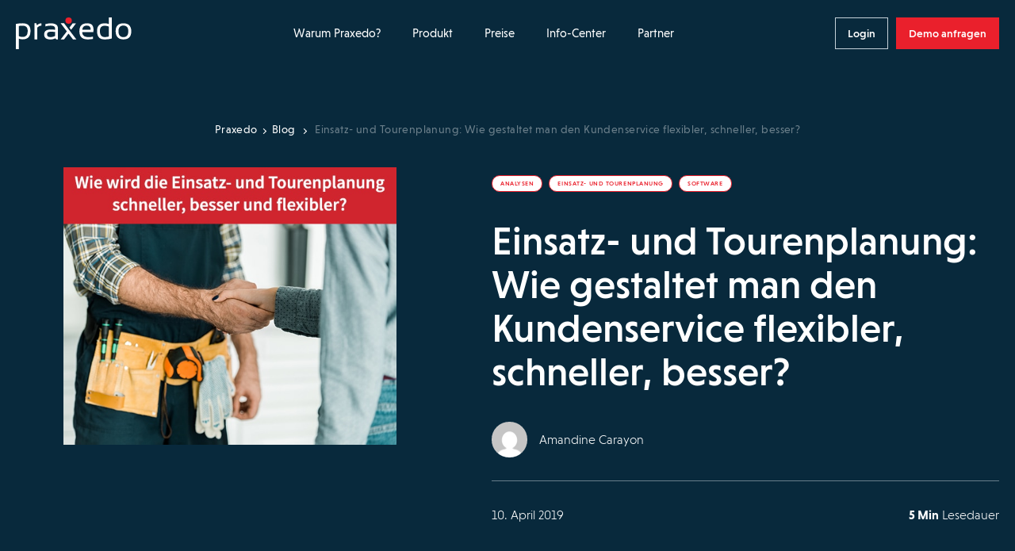

--- FILE ---
content_type: text/html; charset=UTF-8
request_url: https://www.praxedo.de/blog/wie-gestaltet-man-kundenservice-flexibler-schneller-besser/
body_size: 28516
content:
<!doctype html>
<html lang="de-DE">
<head>
    <meta charset="UTF-8">
    <meta name="viewport" content="width=device-width, initial-scale=1">
    <link rel="icon" href="https://www.praxedo.fr/wp-content/themes/limpide/assets/img/favicon/favicon.png"/>
    <link rel="profile" href="http://gmpg.org/xfn/11">

    <script src="https://www.praxedo.fr/wp-admin/admin-ajax.php?action=pll_xdata_check&#038;redirect=https%3A%2F%2Fwww.praxedo.de%2Fblog%2Fwie-gestaltet-man-kundenservice-flexibler-schneller-besser%2F&#038;nonce=0606f45fd9" async></script><meta name='robots' content='index, follow, max-image-preview:large, max-snippet:-1, max-video-preview:-1' />
	<style>img:is([sizes="auto" i], [sizes^="auto," i]) { contain-intrinsic-size: 3000px 1500px }</style>
	<link rel="alternate" href="https://www.praxedo.at/blog/wie-gestaltet-man-kundenservice-flexibler-schneller-besser/" hreflang="de-AT" />
<link rel="alternate" href="https://de.praxedo.ch/blog/wie-gestaltet-man-kundenservice-flexibler-schneller-besser/" hreflang="de-CH" />
<link rel="alternate" href="https://www.praxedo.de/blog/wie-gestaltet-man-kundenservice-flexibler-schneller-besser/" hreflang="de-DE" />

	<!-- This site is optimized with the Yoast SEO plugin v26.2 - https://yoast.com/wordpress/plugins/seo/ -->
	<title>Wie wird die Einsatz- und Tourenplanung schneller, besser und flexibler? | Praxedo</title>
	<meta name="description" content="Für jeden Dienstleister ist die Zufriedenheit des Endkunden der wichtigste Schlüssel zum Erfolg. Rüsten Sie mit einer Software zur Einsatzplanung auf." />
	<link rel="canonical" href="https://www.praxedo.de/blog/wie-gestaltet-man-kundenservice-flexibler-schneller-besser/" />
	<meta property="og:locale" content="de_DE" />
	<meta property="og:locale:alternate" content="de_DE" />
	<meta property="og:type" content="article" />
	<meta property="og:title" content="Wie wird die Einsatz- und Tourenplanung schneller, besser und flexibler? | Praxedo" />
	<meta property="og:description" content="Für jeden Dienstleister ist die Zufriedenheit des Endkunden der wichtigste Schlüssel zum Erfolg. Rüsten Sie mit einer Software zur Einsatzplanung auf." />
	<meta property="og:url" content="https://www.praxedo.de/blog/wie-gestaltet-man-kundenservice-flexibler-schneller-besser/" />
	<meta property="og:site_name" content="Praxedo" />
	<meta property="og:image" content="https://www.praxedo.fr/wp-content/uploads/2021/09/Wie-wird-die-Einsatz-und-Tourenplanung-schneller-besser-und-flexibler-1.jpg" />
	<meta property="og:image:width" content="600" />
	<meta property="og:image:height" content="500" />
	<meta property="og:image:type" content="image/jpeg" />
	<meta name="twitter:card" content="summary_large_image" />
	<meta name="twitter:site" content="@praxedo" />
	<meta name="twitter:label1" content="Geschätzte Lesezeit" />
	<meta name="twitter:data1" content="5 Minuten" />
	<!-- / Yoast SEO plugin. -->


<link rel='dns-prefetch' href='//code.jquery.com' />
<link rel='dns-prefetch' href='//cdn.jsdelivr.net' />
<link rel='dns-prefetch' href='//js.hsforms.net' />
<link rel='dns-prefetch' href='//www.praxedo.fr' />
<link href='https://fonts.gstatic.com' crossorigin rel='preconnect' />
<style id='wp-emoji-styles-inline-css'>

	img.wp-smiley, img.emoji {
		display: inline !important;
		border: none !important;
		box-shadow: none !important;
		height: 1em !important;
		width: 1em !important;
		margin: 0 0.07em !important;
		vertical-align: -0.1em !important;
		background: none !important;
		padding: 0 !important;
	}
</style>
<style id='classic-theme-styles-inline-css'>
/*! This file is auto-generated */
.wp-block-button__link{color:#fff;background-color:#32373c;border-radius:9999px;box-shadow:none;text-decoration:none;padding:calc(.667em + 2px) calc(1.333em + 2px);font-size:1.125em}.wp-block-file__button{background:#32373c;color:#fff;text-decoration:none}
</style>
<style id='safe-svg-svg-icon-style-inline-css'>
.safe-svg-cover{text-align:center}.safe-svg-cover .safe-svg-inside{display:inline-block;max-width:100%}.safe-svg-cover svg{fill:currentColor;height:100%;max-height:100%;max-width:100%;width:100%}

</style>
<style id='global-styles-inline-css'>
:root{--wp--preset--aspect-ratio--square: 1;--wp--preset--aspect-ratio--4-3: 4/3;--wp--preset--aspect-ratio--3-4: 3/4;--wp--preset--aspect-ratio--3-2: 3/2;--wp--preset--aspect-ratio--2-3: 2/3;--wp--preset--aspect-ratio--16-9: 16/9;--wp--preset--aspect-ratio--9-16: 9/16;--wp--preset--color--black: #000000;--wp--preset--color--cyan-bluish-gray: #abb8c3;--wp--preset--color--white: #ffffff;--wp--preset--color--pale-pink: #f78da7;--wp--preset--color--vivid-red: #cf2e2e;--wp--preset--color--luminous-vivid-orange: #ff6900;--wp--preset--color--luminous-vivid-amber: #fcb900;--wp--preset--color--light-green-cyan: #7bdcb5;--wp--preset--color--vivid-green-cyan: #00d084;--wp--preset--color--pale-cyan-blue: #8ed1fc;--wp--preset--color--vivid-cyan-blue: #0693e3;--wp--preset--color--vivid-purple: #9b51e0;--wp--preset--gradient--vivid-cyan-blue-to-vivid-purple: linear-gradient(135deg,rgba(6,147,227,1) 0%,rgb(155,81,224) 100%);--wp--preset--gradient--light-green-cyan-to-vivid-green-cyan: linear-gradient(135deg,rgb(122,220,180) 0%,rgb(0,208,130) 100%);--wp--preset--gradient--luminous-vivid-amber-to-luminous-vivid-orange: linear-gradient(135deg,rgba(252,185,0,1) 0%,rgba(255,105,0,1) 100%);--wp--preset--gradient--luminous-vivid-orange-to-vivid-red: linear-gradient(135deg,rgba(255,105,0,1) 0%,rgb(207,46,46) 100%);--wp--preset--gradient--very-light-gray-to-cyan-bluish-gray: linear-gradient(135deg,rgb(238,238,238) 0%,rgb(169,184,195) 100%);--wp--preset--gradient--cool-to-warm-spectrum: linear-gradient(135deg,rgb(74,234,220) 0%,rgb(151,120,209) 20%,rgb(207,42,186) 40%,rgb(238,44,130) 60%,rgb(251,105,98) 80%,rgb(254,248,76) 100%);--wp--preset--gradient--blush-light-purple: linear-gradient(135deg,rgb(255,206,236) 0%,rgb(152,150,240) 100%);--wp--preset--gradient--blush-bordeaux: linear-gradient(135deg,rgb(254,205,165) 0%,rgb(254,45,45) 50%,rgb(107,0,62) 100%);--wp--preset--gradient--luminous-dusk: linear-gradient(135deg,rgb(255,203,112) 0%,rgb(199,81,192) 50%,rgb(65,88,208) 100%);--wp--preset--gradient--pale-ocean: linear-gradient(135deg,rgb(255,245,203) 0%,rgb(182,227,212) 50%,rgb(51,167,181) 100%);--wp--preset--gradient--electric-grass: linear-gradient(135deg,rgb(202,248,128) 0%,rgb(113,206,126) 100%);--wp--preset--gradient--midnight: linear-gradient(135deg,rgb(2,3,129) 0%,rgb(40,116,252) 100%);--wp--preset--font-size--small: 13px;--wp--preset--font-size--medium: 20px;--wp--preset--font-size--large: 36px;--wp--preset--font-size--x-large: 42px;--wp--preset--spacing--20: 0.44rem;--wp--preset--spacing--30: 0.67rem;--wp--preset--spacing--40: 1rem;--wp--preset--spacing--50: 1.5rem;--wp--preset--spacing--60: 2.25rem;--wp--preset--spacing--70: 3.38rem;--wp--preset--spacing--80: 5.06rem;--wp--preset--shadow--natural: 6px 6px 9px rgba(0, 0, 0, 0.2);--wp--preset--shadow--deep: 12px 12px 50px rgba(0, 0, 0, 0.4);--wp--preset--shadow--sharp: 6px 6px 0px rgba(0, 0, 0, 0.2);--wp--preset--shadow--outlined: 6px 6px 0px -3px rgba(255, 255, 255, 1), 6px 6px rgba(0, 0, 0, 1);--wp--preset--shadow--crisp: 6px 6px 0px rgba(0, 0, 0, 1);}:where(.is-layout-flex){gap: 0.5em;}:where(.is-layout-grid){gap: 0.5em;}body .is-layout-flex{display: flex;}.is-layout-flex{flex-wrap: wrap;align-items: center;}.is-layout-flex > :is(*, div){margin: 0;}body .is-layout-grid{display: grid;}.is-layout-grid > :is(*, div){margin: 0;}:where(.wp-block-columns.is-layout-flex){gap: 2em;}:where(.wp-block-columns.is-layout-grid){gap: 2em;}:where(.wp-block-post-template.is-layout-flex){gap: 1.25em;}:where(.wp-block-post-template.is-layout-grid){gap: 1.25em;}.has-black-color{color: var(--wp--preset--color--black) !important;}.has-cyan-bluish-gray-color{color: var(--wp--preset--color--cyan-bluish-gray) !important;}.has-white-color{color: var(--wp--preset--color--white) !important;}.has-pale-pink-color{color: var(--wp--preset--color--pale-pink) !important;}.has-vivid-red-color{color: var(--wp--preset--color--vivid-red) !important;}.has-luminous-vivid-orange-color{color: var(--wp--preset--color--luminous-vivid-orange) !important;}.has-luminous-vivid-amber-color{color: var(--wp--preset--color--luminous-vivid-amber) !important;}.has-light-green-cyan-color{color: var(--wp--preset--color--light-green-cyan) !important;}.has-vivid-green-cyan-color{color: var(--wp--preset--color--vivid-green-cyan) !important;}.has-pale-cyan-blue-color{color: var(--wp--preset--color--pale-cyan-blue) !important;}.has-vivid-cyan-blue-color{color: var(--wp--preset--color--vivid-cyan-blue) !important;}.has-vivid-purple-color{color: var(--wp--preset--color--vivid-purple) !important;}.has-black-background-color{background-color: var(--wp--preset--color--black) !important;}.has-cyan-bluish-gray-background-color{background-color: var(--wp--preset--color--cyan-bluish-gray) !important;}.has-white-background-color{background-color: var(--wp--preset--color--white) !important;}.has-pale-pink-background-color{background-color: var(--wp--preset--color--pale-pink) !important;}.has-vivid-red-background-color{background-color: var(--wp--preset--color--vivid-red) !important;}.has-luminous-vivid-orange-background-color{background-color: var(--wp--preset--color--luminous-vivid-orange) !important;}.has-luminous-vivid-amber-background-color{background-color: var(--wp--preset--color--luminous-vivid-amber) !important;}.has-light-green-cyan-background-color{background-color: var(--wp--preset--color--light-green-cyan) !important;}.has-vivid-green-cyan-background-color{background-color: var(--wp--preset--color--vivid-green-cyan) !important;}.has-pale-cyan-blue-background-color{background-color: var(--wp--preset--color--pale-cyan-blue) !important;}.has-vivid-cyan-blue-background-color{background-color: var(--wp--preset--color--vivid-cyan-blue) !important;}.has-vivid-purple-background-color{background-color: var(--wp--preset--color--vivid-purple) !important;}.has-black-border-color{border-color: var(--wp--preset--color--black) !important;}.has-cyan-bluish-gray-border-color{border-color: var(--wp--preset--color--cyan-bluish-gray) !important;}.has-white-border-color{border-color: var(--wp--preset--color--white) !important;}.has-pale-pink-border-color{border-color: var(--wp--preset--color--pale-pink) !important;}.has-vivid-red-border-color{border-color: var(--wp--preset--color--vivid-red) !important;}.has-luminous-vivid-orange-border-color{border-color: var(--wp--preset--color--luminous-vivid-orange) !important;}.has-luminous-vivid-amber-border-color{border-color: var(--wp--preset--color--luminous-vivid-amber) !important;}.has-light-green-cyan-border-color{border-color: var(--wp--preset--color--light-green-cyan) !important;}.has-vivid-green-cyan-border-color{border-color: var(--wp--preset--color--vivid-green-cyan) !important;}.has-pale-cyan-blue-border-color{border-color: var(--wp--preset--color--pale-cyan-blue) !important;}.has-vivid-cyan-blue-border-color{border-color: var(--wp--preset--color--vivid-cyan-blue) !important;}.has-vivid-purple-border-color{border-color: var(--wp--preset--color--vivid-purple) !important;}.has-vivid-cyan-blue-to-vivid-purple-gradient-background{background: var(--wp--preset--gradient--vivid-cyan-blue-to-vivid-purple) !important;}.has-light-green-cyan-to-vivid-green-cyan-gradient-background{background: var(--wp--preset--gradient--light-green-cyan-to-vivid-green-cyan) !important;}.has-luminous-vivid-amber-to-luminous-vivid-orange-gradient-background{background: var(--wp--preset--gradient--luminous-vivid-amber-to-luminous-vivid-orange) !important;}.has-luminous-vivid-orange-to-vivid-red-gradient-background{background: var(--wp--preset--gradient--luminous-vivid-orange-to-vivid-red) !important;}.has-very-light-gray-to-cyan-bluish-gray-gradient-background{background: var(--wp--preset--gradient--very-light-gray-to-cyan-bluish-gray) !important;}.has-cool-to-warm-spectrum-gradient-background{background: var(--wp--preset--gradient--cool-to-warm-spectrum) !important;}.has-blush-light-purple-gradient-background{background: var(--wp--preset--gradient--blush-light-purple) !important;}.has-blush-bordeaux-gradient-background{background: var(--wp--preset--gradient--blush-bordeaux) !important;}.has-luminous-dusk-gradient-background{background: var(--wp--preset--gradient--luminous-dusk) !important;}.has-pale-ocean-gradient-background{background: var(--wp--preset--gradient--pale-ocean) !important;}.has-electric-grass-gradient-background{background: var(--wp--preset--gradient--electric-grass) !important;}.has-midnight-gradient-background{background: var(--wp--preset--gradient--midnight) !important;}.has-small-font-size{font-size: var(--wp--preset--font-size--small) !important;}.has-medium-font-size{font-size: var(--wp--preset--font-size--medium) !important;}.has-large-font-size{font-size: var(--wp--preset--font-size--large) !important;}.has-x-large-font-size{font-size: var(--wp--preset--font-size--x-large) !important;}
:where(.wp-block-post-template.is-layout-flex){gap: 1.25em;}:where(.wp-block-post-template.is-layout-grid){gap: 1.25em;}
:where(.wp-block-columns.is-layout-flex){gap: 2em;}:where(.wp-block-columns.is-layout-grid){gap: 2em;}
:root :where(.wp-block-pullquote){font-size: 1.5em;line-height: 1.6;}
</style>
<link rel='stylesheet' id='limpide-css' href='https://www.praxedo.fr/wp-content/themes/limpide/assets/css/app.min.css?ver=1764678095' media='all' />
<link rel="https://api.w.org/" href="https://www.praxedo.de/wp-json/" /><meta name="generator" content="WordPress 6.8.3" />
<link rel='shortlink' href='https://www.praxedo.de/?p=37395' />
<link rel="alternate" title="oEmbed (JSON)" type="application/json+oembed" href="https://www.praxedo.de/wp-json/oembed/1.0/embed?url=https%3A%2F%2Fwww.praxedo.de%2Fblog%2Fwie-gestaltet-man-kundenservice-flexibler-schneller-besser%2F" />
<link rel="alternate" title="oEmbed (XML)" type="text/xml+oembed" href="https://www.praxedo.de/wp-json/oembed/1.0/embed?url=https%3A%2F%2Fwww.praxedo.de%2Fblog%2Fwie-gestaltet-man-kundenservice-flexibler-schneller-besser%2F&#038;format=xml" />
<link rel="preload" as="image" href="https://www.praxedo.fr/wp-content/uploads/2021/09/Wie-wird-die-Einsatz-und-Tourenplanung-schneller-besser-und-flexibler-1.jpg" imagesrcset="https://www.praxedo.fr/wp-content/uploads/2021/09/Wie-wird-die-Einsatz-und-Tourenplanung-schneller-besser-und-flexibler-1.jpg 600w, https://www.praxedo.fr/wp-content/uploads/2021/09/Wie-wird-die-Einsatz-und-Tourenplanung-schneller-besser-und-flexibler-1-300x250.jpg 300w, https://www.praxedo.fr/wp-content/uploads/2021/09/Wie-wird-die-Einsatz-und-Tourenplanung-schneller-besser-und-flexibler-1-210x175.jpg 210w" imagesizes="(max-width: 600px) 100vw, 600px">		<style id="wp-custom-css">
			.strate-addons .inner_content_strate_fonctionnalites .fonctionnalites_liste .secteur .secteur-header .sur-titre .price {
	line-height: 26px;
}

.page-id-206273 .strate-addons .inner_content_strate_fonctionnalites .fonctionnalites_liste .secteur {
	margin: 0px;
}

.page-id-206273 .strate-fonctionnalites .inner_content_strate_fonctionnalites .fonctionnalites_liste .secteur, .strate-addons .inner_content_strate_fonctionnalites .fonctionnalites_liste .secteur {
	min-height: fit-content;
}

.page-id-206273 .strate-fonctionnalites .inner_content_strate_fonctionnalites .titre, .strate-addons .inner_content_strate_fonctionnalites .titre {
	margin-bottom: 70px;
}

/* Supprimer le fil d'ariane sur la page nos connecteurs ERP */
.page-id-960 .header-main .col_left .wrapper_breadcrumb {
	display: none;
} 

Html, body {  
overflow-x: hidden !important;
}


.inner_content_texte_chapitre ul {
	font-weight: inherit;
}

.inner_content_texte_chapitre li::before {
    content: '•';
	color: #ea202c;
    width: 7px;
    height: 7px;
    border-radius: 10px;
    top: 7px;
    padding-right: 7px!important;
}

.inner_content_texte_chapitre ul {
    list-style-position: outside; /* Place la puce à l'extérieur */
    padding-left: 0; /* Évite un trop grand décalage */
}

.inner_content_texte_chapitre ul li {
    display: flex;
	padding-bottom: 7px;
    align-items: flex-start;
}

.sur-titre {
	font-size: 22px!important;
	text-wrap: balance;
  line-height: 25px!important;
}

.strate-fonctionnalites .inner_content_strate_fonctionnalites .fonctionnalites_liste .secteur .titre_block, .strate-addons .inner_content_strate_fonctionnalites .fonctionnalites_liste .secteur .titre_block {
  font-size: 19px;
	line-height: 28px;
    }

.strate-addons .inner_content_strate_fonctionnalites .fonctionnalites_liste .secteur .secteur-header .sur-titre .price {
    line-height: 20px;
    font-size: 18px;
    text-transform: math-auto;
}

.strate-pricing-3-col .formule .picto {
	min-height: auto!important;
}


.menu-item-column-title--not-link {
    font-weight: 500!important;
}

.strate-pricing-3-col-v2 .formule .cta_detail_offre {
    margin: 55px 0 35px;
}

.strate-header-cpt-temoignage .inner_content_strate_header_cpt_temoignage_bottom .inner_content_wrapper>.wrapper_image img {
    height: auto;
}

.page-id-20586 .strate-archive-blog .list_posts .post .wrapper_img {
	height: 283px;
}

/* .single-sector .strate-solution-gestion-interventions h3 {
    font-size: calc(16px + 2*((100vw - 480px) / 544));
    line-height: 25px;
    margin-bottom: 15px;
	margin-top: 15px;
    font-weight: 400;
    letter-spacing: .07em;
    color: #ea202c;
    text-transform: uppercase;
}*/

.strate-archive-blog .list_posts .post .wrapper_img img {
	       -o-object-fit: cover;
        object-fit: cover;
        object-position: top;
}

/* Début background bleu video section MSBC */

.page-id-196652
 .strate-titre-section .inner_content_strate_titre_section {
	padding: 80px 80px;
	background-color: #0a2d40!important;
}

.page-id-196655 .strate-titre-section .inner_content_strate_titre_section {
	padding: 80px 80px;
	background-color: #0a2d40!important;
}

.page-id-196646
 .strate-titre-section .inner_content_strate_titre_section {
	padding: 80px 80px;
	background-color: #0a2d40!important;
}

.page-id-196653
 .strate-titre-section .inner_content_strate_titre_section {
	padding: 80px 80px;
	background-color: #0a2d40!important;
}

.page-id-196656 .strate-titre-section .inner_content_strate_titre_section {
	padding: 80px 80px;
	background-color: #0a2d40!important;
}

.page-id-196640 .strate-titre-section .inner_content_strate_titre_section {
	padding: 80px 80px;
	background-color: #0a2d40!important;
}

.page-id-196472
 .strate-titre-section .inner_content_strate_titre_section {
	padding: 80px 80px;
	background-color: #0a2d40!important;
}

.page-id-196469 .strate-titre-section .inner_content_strate_titre_section {
	padding: 80px 80px;
	background-color: #0a2d40!important;
}

.page-id-196471
 .strate-titre-section .inner_content_strate_titre_section {
	padding: 80px 80px;
	background-color: #0a2d40!important;
}

.page-id-196470 .strate-titre-section .inner_content_strate_titre_section {
	padding: 80px 80px;
	background-color: #0a2d40!important;
}

.page-id-196497 .strate-titre-section .inner_content_strate_titre_section {
	padding: 80px 80px;
	background-color: #0a2d40!important;
}

.page-id-196499 .strate-titre-section .inner_content_strate_titre_section {
	padding: 80px 80px;
	background-color: #0a2d40!important;
}

.page-id-196593 .strate-titre-section .inner_content_strate_titre_section {
	padding: 80px 80px;
	background-color: #0a2d40;
}

.page-id-196496 .strate-titre-section .inner_content_strate_titre_section {
	padding: 80px 80px;
	background-color: #0a2d40;
}

.page-id-196500 .strate-titre-section .inner_content_strate_titre_section {
	padding: 80px 80px;
	background-color: #0a2d40;
}


.page-id-196597 .strate-titre-section .inner_content_strate_titre_section {
	padding: 80px 80px;
	background-color: #0a2d40;
}


.page-id-196081 .strate-titre-section .inner_content_strate_titre_section {
	padding: 80px 80px;
	background-color: #0a2d40;
}

.page-id-196194 .strate-titre-section .inner_content_strate_titre_section {
	padding: 80px 80px;
	background-color: #0a2d40;
}

.page-id-196498 .strate-titre-section .inner_content_strate_titre_section {
	padding: 80px 80px;
	background-color: #0a2d40;
}

.page-id-196476 .strate-titre-section .inner_content_strate_titre_section {
	padding: 80px 80px;
	background-color: #0a2d40;
}

/* Fin background bleu video section MSBC */

li h4 {
	padding-bottom: 15px;
}

p a button {
    height: 40px;
    padding: 0 40px;
    border: 1px solid #c5d1d9;
    background-color: #ea202c;
    border-color: #ea202c !important;
	color: white;
    font-size: 14px;
    font-weight: 500;
}

p a button:hover {
    background-color: #062e45;
    border-color: #062e45 !important;
}

.header-page-liste-besoins .besoin .wrapper_svg svg {
    filter: drop-shadow(0 0 0.2rem #00000014);
}

.strate-push-faq .inner_content_wrapper .col_left .wrapper_image img {
    content: url(https://www.praxedo.com/wp-content/uploads/2024/02/femme-qui-se-pose-des-questions-sur-solution-praxedo.png)!important;
}

.strate-push-faq .inner_content_wrapper .col_left .wrapper_image img {
    content: url(https://www.praxedo.fr/wp-content/uploads/2024/02/femme-qui-se-pose-des-questions-sur-solution-praxedo.png)!important;
}		</style>
		
    <!-- Google Tag Manager -->
    <script>(function(w,d,s,l,i){w[l]=w[l]||[];w[l].push({'gtm.start':
                new Date().getTime(),event:'gtm.js'});var f=d.getElementsByTagName(s)[0],
            j=d.createElement(s),dl=l!='dataLayer'?'&l='+l:'';j.async=true;j.src=
            'https://www.googletagmanager.com/gtm.js?id='+i+dl;f.parentNode.insertBefore(j,f);
        })(window,document,'script','dataLayer','GTM-MBJVZ5');</script>
    <!-- End Google Tag Manager -->

    <!-- Hotjar Tracking Code for https://www.praxedo.com/ -->
    <script>
        (function(h,o,t,j,a,r){
            h.hj=h.hj||function(){(h.hj.q=h.hj.q||[]).push(arguments)};
            h._hjSettings={hjid:4947177,hjsv:6};
            a=o.getElementsByTagName('head')[0];
            r=o.createElement('script');r.async=1;
            r.src=t+h._hjSettings.hjid+j+h._hjSettings.hjsv;
            a.appendChild(r);
        })(window,document,'https://static.hotjar.com/c/hotjar-','.js?sv=');
    </script>

</head>
<body class="wp-singular blog-template-default single single-blog postid-37395 wp-theme-limpide" data-site="new" data-lang="de-de" data-show-banner-lang="0">
    <header id="main-header" class="main-header main-header--bleu">
    <div class="wrapper wrapper_nav">
        <div class="main-header-left">
            <a href="https://www.praxedo.de" title="Praxedo" class="main-header__logo" data-trap-focus="main-header-0" data-focus-index="1">
                <svg width="140" height="39" viewBox="0 0 140 39" fill="none" xmlns="http://www.w3.org/2000/svg">
<circle cx="63.7981" cy="3.86842" r="3.86842" fill="#EA202C"/>
<path fill-rule="evenodd" clip-rule="evenodd" d="M8.16667 7.18433C5.34211 7.18433 2.64035 7.42994 0 7.98257V38.9299H3.5V26.0352C4.97368 26.6492 6.50877 26.9563 8.10526 26.9563C14.4912 26.9563 17.6842 23.5177 17.6842 16.5791C17.6842 10.3159 14.5526 7.18433 8.16667 7.18433ZM8.10526 24.0089C6.38596 24.0089 4.85088 23.6405 3.5 22.965H3.5614V10.5615C4.85088 10.2545 6.38596 10.1317 8.16667 10.1317C12.2807 10.1317 14.307 12.2808 14.307 16.5791C14.307 21.5527 12.2193 24.0089 8.10526 24.0089Z" fill="black"/>
<path d="M22.4121 27.0177V7.18433H24.7454L25.3595 9.70187C27.0788 8.04398 28.9209 7.18433 30.8858 7.18433V10.0703C29.0437 10.0703 27.3858 10.9299 25.9121 12.5878V27.0177H22.4121Z" fill="black"/>
<path fill-rule="evenodd" clip-rule="evenodd" d="M42.245 14.7982C36.9029 14.7982 34.2012 16.8246 34.2012 20.8772C34.2012 24.9912 36.7187 27.0175 41.631 27.0789C43.9643 27.0789 45.9906 26.5877 47.7099 25.6667L49.1222 27.0789H50.9029V13.5702C50.9029 9.33332 47.9556 7.24561 42.0608 7.24561C40.0345 7.24561 37.9468 7.55262 35.7977 8.16666V10.9912C37.9468 10.3772 40.0345 10.0702 42.0608 10.0702C45.6222 10.0702 47.4029 11.1754 47.4029 13.3246V15.1667C45.9292 14.921 44.2099 14.7982 42.245 14.7982ZM37.7012 20.7544C37.7012 18.6053 39.2363 17.5614 42.245 17.5614C44.3328 17.5614 46.052 17.6842 47.4643 17.9298V22.5965C46.052 23.6403 44.0871 24.1316 41.6924 24.1316C39.052 24.1316 37.7012 23.0263 37.7012 20.7544Z" fill="black"/>
<path fill-rule="evenodd" clip-rule="evenodd" d="M80.3164 18.1142H93.641C94.8076 10.8071 92.3515 7.18433 86.334 7.18433C80.0094 7.18433 76.8164 10.4387 76.8164 16.8861C76.8164 23.6405 80.1322 27.0177 86.8252 27.0177C89.3427 27.0177 91.4918 26.8335 93.2111 26.465V23.6405C91.4918 24.0089 89.7111 24.1931 87.9918 24.1931C82.8954 24.1931 80.3164 22.1668 80.3164 18.1142ZM90.448 15.2282H80.3164C80.5006 11.7282 82.3427 10.0089 85.7199 10.0089C89.0357 10.0089 90.6322 11.7282 90.448 15.2282Z" fill="black"/>
<path fill-rule="evenodd" clip-rule="evenodd" d="M107.026 27.0175C110.587 27.0175 113.534 26.6491 115.929 25.8509V0H112.429V8.10526C110.894 7.49123 109.298 7.18421 107.578 7.18421C101.315 7.18421 98.1836 10.3772 98.1836 16.7018C98.1836 23.5789 101.131 27.0175 107.026 27.0175ZM107.578 10.193C109.42 10.193 111.017 10.5614 112.429 11.2368V23.3947C111.017 23.886 109.42 24.1316 107.578 24.1316C103.587 24.1316 101.622 21.614 101.622 16.5789C101.622 12.3421 103.587 10.193 107.578 10.193Z" fill="black"/>
<path fill-rule="evenodd" clip-rule="evenodd" d="M130.114 7.24561C123.79 7.24561 120.658 10.5 120.658 17.1316C120.904 23.7017 124.035 27.0175 130.114 27.0175C136.439 27.0175 139.57 23.7017 139.57 17.1316C139.57 10.5614 136.439 7.24561 130.114 7.24561ZM136.009 17.0088C136.009 21.7982 134.044 24.193 130.053 24.193C126.123 24.193 124.158 21.7982 124.097 17.0088C124.097 12.3421 126.062 10.0088 130.053 10.0088C134.044 10.0088 136.009 12.3421 136.009 17.0088Z" fill="black"/>
<path d="M58.2714 7.18433H54.2188L61.6486 17.1317L54.2188 27.0177H58.2714L63.6749 19.8334L69.0784 27.0177H73.131L58.2714 7.18433Z" fill="black"/>
<path d="M63.2461 14.5527L65.2724 17.2545L63.2461 14.5527Z" fill="black"/>
<path d="M72.6409 7.42993H68.5883L64.7812 12.5264L66.8076 15.2282L72.6409 7.42993Z" fill="black"/>
</svg>
            </a>

            


        </div>
        <div class="main-header-center">
            <nav class="main-header-nav js-main-header-nav"><ul id="menu-header-primary-left-germany-de" class="menu"><li id="menu-item-93131" class="menu-item menu-item-type-custom menu-item-object-custom menu-item-has-children menu-item-93131 menu-item-width--normal"><a href="#" data-trap-focus="main-header-0" data-depth="0">Warum Praxedo?<svg width="9" height="14" viewBox="0 0 9 14" fill="none" xmlns="http://www.w3.org/2000/svg">
    <path d="M1 1L7 7L0.999999 13" stroke-width="2"/>
</svg></a>
<ul class="sub-menu">
<li class="menu-item menu-item-parent-title">Warum Praxedo?</li>	<li id="menu-item-93132" class="menu-item menu-item-type-post_type menu-item-object-page menu-item-has-children menu-item-93132 menu-item-column menu-item-column--2"><a href="https://www.praxedo.de/ihre-beduerfnisse/" target="_self" title="IHRE HERAUSFORDERUNGEN" class="menu-item-column-title " data-trap-focus="main-header-1" data-depth="1"><img width="26" height="22" src="https://www.praxedo.fr/wp-content/uploads/2023/02/Menu_Besoin.svg" class="attachment-full size-full" alt="" decoding="async" />IHRE HERAUSFORDERUNGEN<span class="arrow"><svg width="9" height="14" viewBox="0 0 9 14" fill="none" xmlns="http://www.w3.org/2000/svg">
    <path d="M1 1L7 7L0.999999 13" stroke-width="2"/>
</svg></span></a>
	<ul class="sub-menu">
<li class="menu-item menu-item-parent-title"><img width="26" height="22" src="https://www.praxedo.fr/wp-content/uploads/2023/02/Menu_Besoin.svg" class="attachment-full size-full" alt="" decoding="async" />IHRE HERAUSFORDERUNGEN</li>		<li id="menu-item-93138" class="menu-item menu-item-type-post_type menu-item-object-besoin menu-item-93138"><a href="https://www.praxedo.de/ihre-beduerfnisse/verbessern-sie-ihre-servicequalitaet/" data-trap-focus="main-header-2" data-depth="2">Verbessern Sie Ihre Servicequalität</a></li>
		<li id="menu-item-93135" class="menu-item menu-item-type-post_type menu-item-object-besoin menu-item-93135"><a href="https://www.praxedo.de/ihre-beduerfnisse/erhoehen-sie-die-kundenzufriedenheit/" data-trap-focus="main-header-2" data-depth="2">Erhöhen Sie die Kundenzufriedenheit</a></li>
		<li id="menu-item-93134" class="menu-item menu-item-type-post_type menu-item-object-besoin menu-item-93134"><a href="https://www.praxedo.de/ihre-beduerfnisse/steigern-sie-ihre-produktivitaet/" data-trap-focus="main-header-2" data-depth="2">Steigern Sie Ihre Produktivität</a></li>
		<li id="menu-item-93137" class="menu-item menu-item-type-post_type menu-item-object-besoin menu-item-93137"><a href="https://www.praxedo.de/ihre-beduerfnisse/unterstuetzen-sie-ihre-mitarbeiter/" data-trap-focus="main-header-2" data-depth="2">Unterstützen Sie Ihre Mitarbeiter</a></li>
		<li id="menu-item-93136" class="menu-item menu-item-type-post_type menu-item-object-besoin menu-item-93136"><a href="https://www.praxedo.de/ihre-beduerfnisse/optimieren-sie-ihren-cashflow/" data-trap-focus="main-header-2" data-depth="2">Optimieren Sie Ihren Cashflow</a></li>
	</ul>
</li>
	<li id="menu-item-93139" class="menu-item menu-item-type-post_type menu-item-object-page menu-item-has-children menu-item-93139 menu-item-column menu-item-column--2"><a href="https://www.praxedo.de/branchen/" target="_self" title="IHRE BRANCHE" class="menu-item-column-title " data-trap-focus="main-header-1" data-depth="1"><img width="25" height="24" src="https://www.praxedo.fr/wp-content/uploads/2023/02/Menu_Secteur.svg" class="attachment-full size-full" alt="" decoding="async" />IHRE BRANCHE<span class="arrow"><svg width="9" height="14" viewBox="0 0 9 14" fill="none" xmlns="http://www.w3.org/2000/svg">
    <path d="M1 1L7 7L0.999999 13" stroke-width="2"/>
</svg></span></a>
	<ul class="sub-menu">
<li class="menu-item menu-item-parent-title"><img width="25" height="24" src="https://www.praxedo.fr/wp-content/uploads/2023/02/Menu_Secteur.svg" class="attachment-full size-full" alt="" decoding="async" />IHRE BRANCHE</li>		<li id="menu-item-93145" class="menu-item menu-item-type-post_type menu-item-object-sector menu-item-93145"><a href="https://www.praxedo.de/branchen/telekommunikation-2/" data-trap-focus="main-header-2" data-depth="2">Telekommunikation</a></li>
		<li id="menu-item-202347" class="menu-item menu-item-type-post_type menu-item-object-sector menu-item-202347"><a href="https://www.praxedo.de/branchen/cleantech/" data-trap-focus="main-header-2" data-depth="2">Cleantech</a></li>
		<li id="menu-item-203228" class="menu-item menu-item-type-post_type menu-item-object-sector menu-item-203228"><a href="https://www.praxedo.de/branchen/kommunale-unternehmen/" data-trap-focus="main-header-2" data-depth="2">Kommunale Unternehmen</a></li>
		<li id="menu-item-203782" class="menu-item menu-item-type-post_type menu-item-object-sector menu-item-203782"><a href="https://www.praxedo.de/branchen/maschinenbau/" data-trap-focus="main-header-2" data-depth="2">Maschinen- und Anlagenbau</a></li>
		<li id="menu-item-203317" class="menu-item menu-item-type-post_type menu-item-object-sector menu-item-203317"><a href="https://www.praxedo.de/branchen/rohr-und-kanaltechnik/" data-trap-focus="main-header-2" data-depth="2">Rohr- und Kanaltechnik</a></li>
		<li id="menu-item-93140" class="menu-item menu-item-type-post_type menu-item-object-sector menu-item-93140"><a href="https://www.praxedo.de/branchen/grosskuechen/" data-trap-focus="main-header-2" data-depth="2">Großküchentechnik</a></li>
		<li id="menu-item-203298" class="menu-item menu-item-type-post_type menu-item-object-sector menu-item-203298"><a href="https://www.praxedo.de/branchen/sanitaer-heizung-klima-2/" data-trap-focus="main-header-2" data-depth="2">Sanitär, Heizung, Klima</a></li>
	</ul>
</li>
	<li id="menu-item-93147" class="menu-item menu-item-type-custom menu-item-object-custom menu-item-93147 menu-item-separator"><hr /></li>
	<li id="menu-item-93148" class="menu-item menu-item-type-post_type menu-item-object-page menu-item-93148 menu-item-column menu-item-column--2"><a href="https://www.praxedo.de/ueber-praxedo/unsere-vision/" target="_self" title="UNSERE VISION" class="menu-item-column-title " data-trap-focus="main-header-1" data-depth="1"><img width="25" height="25" src="https://www.praxedo.fr/wp-content/uploads/2023/02/Menu_Vision.svg" class="attachment-full size-full" alt="" decoding="async" />UNSERE VISION</a></li>
	<li id="menu-item-93149" class="menu-item menu-item-type-post_type menu-item-object-page menu-item-93149 menu-item-column menu-item-column--2"><a href="https://www.praxedo.de/kundenreferenzen/" target="_self" title="UNSERE KUNDEN" class="menu-item-column-title " data-trap-focus="main-header-1" data-depth="1"><img width="25" height="24" src="https://www.praxedo.fr/wp-content/uploads/2023/02/Menu_Témoignage.svg" class="attachment-full size-full" alt="" decoding="async" />UNSERE KUNDEN</a></li>
</ul>
</li>
<li id="menu-item-93150" class="menu-item menu-item-type-custom menu-item-object-custom menu-item-has-children menu-item-93150 menu-item-width--large"><a href="#" data-trap-focus="main-header-0" data-depth="0">Produkt<svg width="9" height="14" viewBox="0 0 9 14" fill="none" xmlns="http://www.w3.org/2000/svg">
    <path d="M1 1L7 7L0.999999 13" stroke-width="2"/>
</svg></a>
<ul class="sub-menu">
<li class="menu-item menu-item-parent-title">Produkt</li>	<li id="menu-item-93151" class="menu-item menu-item-type-post_type menu-item-object-page menu-item-has-children menu-item-93151 menu-item-column menu-item-column--1"><a href="https://www.praxedo.de/produktuebersicht/" target="_self" title="PRODUKTÜBERSICHT" class="menu-item-column-title " data-trap-focus="main-header-1" data-depth="1"><img width="25" height="20" src="https://www.praxedo.fr/wp-content/uploads/2021/05/tour-produit.svg" class="attachment-full size-full" alt="tour-produit" decoding="async" />PRODUKTÜBERSICHT<span class="arrow"><svg width="9" height="14" viewBox="0 0 9 14" fill="none" xmlns="http://www.w3.org/2000/svg">
    <path d="M1 1L7 7L0.999999 13" stroke-width="2"/>
</svg></span></a>
	<ul class="sub-menu">
<li class="menu-item menu-item-parent-title"><img width="25" height="20" src="https://www.praxedo.fr/wp-content/uploads/2021/05/tour-produit.svg" class="attachment-full size-full" alt="tour-produit" decoding="async" />PRODUKTÜBERSICHT</li>		<li id="menu-item-93152" class="menu-item menu-item-type-custom menu-item-object-custom menu-item-has-children menu-item-93152 menu-item-column menu-item-column--3"><a href="#" target="_self" title="Für Ihren Innendienst" class="menu-item-column-title menu-item-column-title--not-link" data-trap-focus="main-header-2" data-depth="2">Für Ihren Innendienst</a>
		<ul class="sub-menu">
			<li id="menu-item-93153" class="menu-item menu-item-type-post_type menu-item-object-page menu-item-93153"><button  data-href="https://www.praxedo.de/produktuebersicht/definieren-sie-ihre-geschaeftsprozesse/" target="_self">Definieren Sie Ihre Geschäftsprozesse</button></li>
			<li id="menu-item-93154" class="menu-item menu-item-type-post_type menu-item-object-page menu-item-93154"><button  data-href="https://www.praxedo.de/produktuebersicht/bilden-sie-ihre-organisationsstruktur-ab/" target="_self">Bilden Sie Ihre Organisationsstruktur ab</button></li>
			<li id="menu-item-93155" class="menu-item menu-item-type-post_type menu-item-object-page menu-item-93155"><button  data-href="https://www.praxedo.de/produktuebersicht/optimieren-sie-ihre-einsatzplanung/" target="_self">Optimieren Sie Ihre Einsatzplanung</button></li>
			<li id="menu-item-93156" class="menu-item menu-item-type-post_type menu-item-object-page menu-item-93156"><button  data-href="https://www.praxedo.de/produktuebersicht/steigern-sie-die-leistung-ihres-services/" target="_self">Messen Sie die Leistung Ihres Services</button></li>
		</ul>
</li>
		<li id="menu-item-93157" class="menu-item menu-item-type-custom menu-item-object-custom menu-item-has-children menu-item-93157 menu-item-column menu-item-column--3"><a href="#" target="_self" title="Für Ihre mobilen Mitarbeiter" class="menu-item-column-title menu-item-column-title--not-link" data-trap-focus="main-header-2" data-depth="2">Für Ihre mobilen Mitarbeiter</a>
		<ul class="sub-menu">
			<li id="menu-item-93158" class="menu-item menu-item-type-post_type menu-item-object-page menu-item-93158"><button  data-href="https://www.praxedo.de/produktuebersicht/kontinuierlicher-zugriff-auf-die-app/" target="_self">Offline-Modus und Synchronisation in Echtzeit</button></li>
			<li id="menu-item-93159" class="menu-item menu-item-type-post_type menu-item-object-page menu-item-93159"><button  data-href="https://www.praxedo.de/produktuebersicht/uebertragen-sie-mehr-verantwortung-an-ihre-techniker/" target="_self">Automatische Aktualisierung des Kalenders</button></li>
			<li id="menu-item-93160" class="menu-item menu-item-type-post_type menu-item-object-page menu-item-93160"><button  data-href="https://www.praxedo.de/produktuebersicht/bereitstellung-von-informationen-eine-unterstuetzung-fuer-techniker/" target="_self">Zugriff auf historische Daten und den Verlauf von Einsätzen</button></li>
			<li id="menu-item-93161" class="menu-item menu-item-type-post_type menu-item-object-page menu-item-93161"><button  data-href="https://www.praxedo.de/produktuebersicht/serviceberichte/" target="_self">Serviceberichte in Echtzeit bereitstellen</button></li>
		</ul>
</li>
		<li id="menu-item-93162" class="menu-item menu-item-type-custom menu-item-object-custom menu-item-has-children menu-item-93162 menu-item-column menu-item-column--3"><a href="#" target="_self" title="Für Ihre Kunden" class="menu-item-column-title menu-item-column-title--not-link" data-trap-focus="main-header-2" data-depth="2">Für Ihre Kunden</a>
		<ul class="sub-menu">
			<li id="menu-item-93163" class="menu-item menu-item-type-post_type menu-item-object-page menu-item-93163"><button  data-href="https://www.praxedo.de/produktuebersicht/nachverfolgung-der-einsaetze/" target="_self">Auftraggeberportal</button></li>
			<li id="menu-item-93164" class="menu-item menu-item-type-post_type menu-item-object-page menu-item-93164"><button  data-href="https://www.praxedo.de/produktuebersicht/automatische-kundenkommunikation/" target="_self">Automatisierte Kommunikation und digitale Einsatzberichte</button></li>
			<li id="menu-item-93165" class="menu-item menu-item-type-post_type menu-item-object-page menu-item-93165"><button  data-href="https://www.praxedo.de/produktuebersicht/informationen-zu-technikern-in-echtzeit/" target="_self">Einsätze in Echtzeit verfolgen</button></li>
			<li id="menu-item-200898" class="menu-item menu-item-type-post_type menu-item-object-page menu-item-200898"><a href="https://www.praxedo.de/produktuebersicht/terminportal/" data-trap-focus="main-header-2" data-depth="2">Selbstständige Terminvereinbarung durch Ihre Kunden</a></li>
		</ul>
</li>
	</ul>
</li>
	<li id="menu-item-93166" class="menu-item menu-item-type-custom menu-item-object-custom menu-item-93166 menu-item-separator"><hr /></li>
	<li id="menu-item-93168" class="menu-item menu-item-type-post_type menu-item-object-page menu-item-93168 menu-item-column menu-item-column--3"><a href="https://www.praxedo.de/erp-crm-und-api-schnittstellen/" target="_self" title="ERP-, CRM- UND API-SCHNITTSTELLEN" class="menu-item-column-title " data-trap-focus="main-header-1" data-depth="1"><img width="24" height="24" src="https://www.praxedo.fr/wp-content/uploads/2021/05/catalogue-des-connecteurs.svg" class="attachment-full size-full" alt="catalogue-des-connecteurs" decoding="async" />ERP-, CRM- UND API-SCHNITTSTELLEN</a></li>
	<li id="menu-item-93167" class="menu-item menu-item-type-post_type menu-item-object-page menu-item-93167 menu-item-column menu-item-column--3"><a href="https://www.praxedo.de/unterstuetzung-durch-praxedo/" target="_self" title="UNSER BERATUNGSANSATZ" class="menu-item-column-title " data-trap-focus="main-header-1" data-depth="1"><img width="27" height="24" src="https://www.praxedo.fr/wp-content/uploads/2021/05/accompagnement-praxedo.svg" class="attachment-full size-full" alt="accompagnement-praxedo" decoding="async" />UNSER BERATUNGSANSATZ</a></li>
</ul>
</li>
<li id="menu-item-205297" class="menu-item menu-item-type-post_type menu-item-object-page menu-item-205297 menu-item-width--normal"><a href="https://www.praxedo.de/preise/" data-trap-focus="main-header-0" data-depth="0">Preise</a></li>
<li id="menu-item-93170" class="menu-item menu-item-type-custom menu-item-object-custom menu-item-has-children menu-item-93170 menu-item-width--normal"><a href="#" data-trap-focus="main-header-0" data-depth="0">Info-Center<svg width="9" height="14" viewBox="0 0 9 14" fill="none" xmlns="http://www.w3.org/2000/svg">
    <path d="M1 1L7 7L0.999999 13" stroke-width="2"/>
</svg></a>
<ul class="sub-menu">
<li class="menu-item menu-item-parent-title">Info-Center</li>	<li id="menu-item-93171" class="menu-item menu-item-type-post_type menu-item-object-page menu-item-93171 menu-item-column menu-item-column--3"><a href="https://www.praxedo.de/blog/" target="_self" title="BLOG" class="menu-item-column-title " data-trap-focus="main-header-1" data-depth="1"><img width="26" height="26" src="https://www.praxedo.fr/wp-content/uploads/2022/06/connexion_1.svg" class="attachment-full size-full" alt="" decoding="async" />BLOG</a></li>
	<li id="menu-item-93172" class="menu-item menu-item-type-post_type menu-item-object-page menu-item-93172 menu-item-column menu-item-column--3"><a href="https://www.praxedo.de/unsere-branchenspezifischen-leitfaeden/" target="_self" title="LEITFÄDEN ZUM HERUNTERLADEN" class="menu-item-column-title " data-trap-focus="main-header-1" data-depth="1"><img width="21" height="26" src="https://www.praxedo.fr/wp-content/uploads/2023/02/Menu_Guide_Download.svg" class="attachment-full size-full" alt="" decoding="async" />LEITFÄDEN ZUM HERUNTERLADEN</a></li>
	<li id="menu-item-193339" class="menu-item menu-item-type-post_type menu-item-object-page menu-item-193339 menu-item-column menu-item-column--3"><a href="https://www.praxedo.de/events/" target="_self" title="EVENTS" class="menu-item-column-title " data-trap-focus="main-header-1" data-depth="1"><img width="44" height="38" src="https://www.praxedo.fr/wp-content/uploads/2021/04/people.svg" class="attachment-full size-full" alt="" decoding="async" />EVENTS</a></li>
	<li id="menu-item-93173" class="menu-item menu-item-type-post_type menu-item-object-page menu-item-93173 menu-item-column menu-item-column--3"><a href="https://www.praxedo.de/faq/" target="_self" title="FAQ" class="menu-item-column-title " data-trap-focus="main-header-1" data-depth="1"><img width="20" height="22" src="https://www.praxedo.fr/wp-content/uploads/2021/05/help-center.svg" class="attachment-full size-full" alt="faq" decoding="async" />FAQ</a><div class="menu-item-content"><p> </p></div></li>
	<li id="menu-item-190841" class="menu-item menu-item-type-custom menu-item-object-custom menu-item-190841 menu-item-separator"><hr /></li>
	<li id="menu-item-190837" class="menu-item menu-item-type-post_type menu-item-object-page menu-item-190837"><a href="https://www.praxedo.de/tourenplanung-aussendienst-software/" data-trap-focus="main-header-1" data-depth="1">Software zur Tourenplanung im Außendienst</a></li>
	<li id="menu-item-190840" class="menu-item menu-item-type-post_type menu-item-object-page menu-item-190840"><a href="https://www.praxedo.de/dispositionssoftware-dispatch/" data-trap-focus="main-header-1" data-depth="1">Dispositionssoftware</a></li>
	<li id="menu-item-190839" class="menu-item menu-item-type-post_type menu-item-object-page menu-item-190839"><a href="https://www.praxedo.de/auftragsplanung-handwerk-service/" data-trap-focus="main-header-1" data-depth="1">Auftragsplanung in Handwerk &#038; Service</a></li>
	<li id="menu-item-190838" class="menu-item menu-item-type-post_type menu-item-object-page menu-item-190838"><a href="https://www.praxedo.de/digitale-plantafel/" data-trap-focus="main-header-1" data-depth="1">Digitale Plantafel</a></li>
	<li id="menu-item-195045" class="menu-item menu-item-type-post_type menu-item-object-page menu-item-195045"><a href="https://www.praxedo.de/cmms-instandhaltungssoftware-wartungsplanung/" data-trap-focus="main-header-1" data-depth="1">CMMS: Instandhaltungssoftware &#038; Wartunsplanung</a></li>
</ul>
</li>
<li id="menu-item-189753" class="menu-item menu-item-type-post_type menu-item-object-page menu-item-189753 menu-item-width--normal"><a href="https://www.praxedo.de/werden-sie-praxedo-partner/" data-trap-focus="main-header-0" data-depth="0">Partner</a></li>
</ul></nav>            <nav class="main-header-nav-right"><ul id="menu-header-primary-right-germany-de" class="menu"><li id="menu-item-25706" class="menu-item menu-item-type-custom menu-item-object-custom menu-item-25706"><button class="cta cta_rectangle cta_fond_blanc_bleu" data-href="https://login.praxedo.com/" target="_blank"><span class="texte_cta">Login</span></button></li>
<li id="menu-item-46840" class="menu-item menu-item-type-custom menu-item-object-custom menu-item-46840"><button class="cta cta_rectangle cta_fond_rouge" data-href="https://www.praxedo.de/formular-fuer-demoanfragen/" target="_self"><span class="texte_cta">Demo anfragen</span></button></li>
</ul></nav>        </div>
        <div class="main-header-toggler">
            <button type="button" class="main-header-toggler__button js-main-header-toggler"  data-trap-focus="main-header" data-focus-index="2">
                <span class="burger"></span>
                Menü            </button>
        </div>
        <div class="main-header-phone-nav">
            <div class="main-header-phone-nav-container js-main-header-phone-nav">
                <button type="button" data-trap-focus="main-header" data-not-trap-focus="main-header-0" data-focus-index="1">
                    <svg width="9" height="14" viewBox="0 0 9 14" fill="none" xmlns="http://www.w3.org/2000/svg">
    <path d="M8 13L2 7L8 1" stroke-width="2"/>
</svg>
                    <span data-default="Hauptmenü">Hauptmenü</span>
                </button>
            </div>
        </div>

            </div>
</header>

    <main id="main_content">
        
        <div id="neo_body">

<article class="single single-blog">
    <section class="single_header single-blog_header">
            <div class="wrapper_breadcrumb">
    <span><span><a href="https://www.praxedo.de/">Praxedo</a><span class="separator"></span><a href="https://www.praxedo.de/blog/">Blog</a></span> <span class="separator"></span> <span class="breadcrumb_last" aria-current="page">Einsatz- und Tourenplanung: Wie gestaltet man den Kundenservice flexibler, schneller, besser?</span></span>    </div>
            <div class="wrapper wrapper_strate_large">
            <div class="inner_content_wrapper">
                <div class="wrapper_img">
                    <picture class="attachment-full size-full wp-post-image" decoding="async" fetchpriority="high">
<source type="image/avif" srcset="https://www.praxedo.fr/wp-content/uploads/2021/09/Wie-wird-die-Einsatz-und-Tourenplanung-schneller-besser-und-flexibler-1.jpg.avif 600w, https://www.praxedo.fr/wp-content/uploads/2021/09/Wie-wird-die-Einsatz-und-Tourenplanung-schneller-besser-und-flexibler-1-300x250.jpg.avif 300w, https://www.praxedo.fr/wp-content/uploads/2021/09/Wie-wird-die-Einsatz-und-Tourenplanung-schneller-besser-und-flexibler-1-210x175.jpg.avif 210w" sizes="(max-width: 600px) 100vw, 600px"/>
<img width="600" height="500" src="https://www.praxedo.fr/wp-content/uploads/2021/09/Wie-wird-die-Einsatz-und-Tourenplanung-schneller-besser-und-flexibler-1.jpg" alt="" decoding="async" fetchpriority="high" srcset="https://www.praxedo.fr/wp-content/uploads/2021/09/Wie-wird-die-Einsatz-und-Tourenplanung-schneller-besser-und-flexibler-1.jpg 600w, https://www.praxedo.fr/wp-content/uploads/2021/09/Wie-wird-die-Einsatz-und-Tourenplanung-schneller-besser-und-flexibler-1-300x250.jpg 300w, https://www.praxedo.fr/wp-content/uploads/2021/09/Wie-wird-die-Einsatz-und-Tourenplanung-schneller-besser-und-flexibler-1-210x175.jpg 210w" sizes="(max-width: 600px) 100vw, 600px"/>
</picture>
                </div>
                <div class="wrapper_content">
                    <ul class="list_categories"><li class="category">Analysen</li><li class="category">Einsatz- und Tourenplanung</li><li class="category">Software</li></ul>                    <h1 class="titre">Einsatz- und Tourenplanung: Wie gestaltet man den Kundenservice flexibler, schneller, besser?</h1>
                    <div class="infos">
                        <div class="auteur">
                            <div class="auteur_image"><img alt='' src='https://secure.gravatar.com/avatar/f45b62c36d498d67bb98aed374daea6a6b73e5b839df5edf90920886db0af019?s=96&#038;d=mm&#038;r=g' srcset='https://secure.gravatar.com/avatar/f45b62c36d498d67bb98aed374daea6a6b73e5b839df5edf90920886db0af019?s=192&#038;d=mm&#038;r=g 2x' class='avatar avatar-96 photo' height='96' width='96' decoding='async'/></div>
                            <div class="auteur_nom">Amandine Carayon</div>
                        </div>
                    </div>
                    <div class="date-readingtime">                     
                        <div class="date">
                              10. April 2019                        </div>
                        <div class="readingtime">
                            <span class="time">5 Min</span> Lesedauer                        </div>
                    </div>
                </div>
            </div>
        </div>
    </section>
    <section class="single_content">
        <aside class="aside_single_post aside_single_post_share_links left">
    <ul class="wrapper_share_links js-sticky-widget">
        <li class="share_link"><a href="https://www.facebook.com/sharer/sharer.php?u=https://www.praxedo.de/blog/wie-gestaltet-man-kundenservice-flexibler-schneller-besser/" title="Facebook" target="_blank" class="post-single-content-share-item"><svg width="13" height="26" viewBox="0 0 13 26" fill="none" xmlns="http://www.w3.org/2000/svg">
<path d="M3.25478 26V14.0347H0V9.72656H3.25478V6.04689C3.25478 3.15537 5.17739 0.5 9.6075 0.5C11.4012 0.5 12.7275 0.667152 12.7275 0.667152L12.623 4.69019C12.623 4.69019 11.2704 4.67738 9.79427 4.67738C8.19671 4.67738 7.94076 5.39304 7.94076 6.58086V9.72656H12.75L12.5407 14.0347H7.94076V26H3.25478Z" fill="#4267B2"/>
</svg>
</a></li><li class="share_link"><a href="https://www.linkedin.com/sharing/share-offsite/?url=https://www.praxedo.de/blog/wie-gestaltet-man-kundenservice-flexibler-schneller-besser/" title="Linkedin" target="_blank" class="post-single-content-share-item"><svg width="21" height="21" viewBox="0 0 21 21" fill="none" xmlns="http://www.w3.org/2000/svg">
<path d="M4.76717 21V6.83134H0.265591V21H4.76717ZM2.51696 4.89568C4.08674 4.89568 5.06385 3.8077 5.06385 2.44807C5.0346 1.05779 4.0868 0 2.54675 0C1.00694 0 0 1.05781 0 2.44807C0 3.80776 0.976871 4.89568 2.48757 4.89568H2.51682H2.51696ZM7.25877 21H11.7603V13.0875C11.7603 12.6641 11.7896 12.241 11.9085 11.9383C12.2339 11.0923 12.9746 10.216 14.2181 10.216C15.847 10.216 16.4987 11.5153 16.4987 13.42V20.9999H21V12.8757C21 8.52366 18.7792 6.4987 15.8174 6.4987C13.389 6.4987 12.3227 7.91876 11.7304 8.88595H11.7604V6.83104H7.25887C7.31795 8.16055 7.25887 20.9997 7.25887 20.9997L7.25877 21Z" fill="#2867B2"/>
</svg>
</a></li><li class="share_link"><a href="https://twitter.com/intent/tweet?url=https://www.praxedo.de/blog/wie-gestaltet-man-kundenservice-flexibler-schneller-besser/&text=Einsatz- und Tourenplanung: Wie gestaltet man den Kundenservice flexibler, schneller, besser?" title="Twitter" target="_blank" class="post-single-content-share-item"><svg width="25" height="20" viewBox="0 0 25 20" fill="none" xmlns="http://www.w3.org/2000/svg">
<path d="M24.5 2.30836C23.6169 2.69987 22.6679 2.96447 21.6719 3.08351C22.6887 2.47427 23.4693 1.50951 23.8369 0.360014C22.8704 0.933436 21.8129 1.33745 20.7103 1.55459C19.812 0.597899 18.5324 0 17.1162 0C14.3968 0 12.1921 2.20414 12.1921 4.92266C12.1921 5.30854 12.2357 5.68421 12.3196 6.0446C8.22744 5.83924 4.59931 3.87945 2.17072 0.901113C1.74697 1.62817 1.50416 2.47389 1.50416 3.37594C1.50416 5.08388 2.3735 6.59057 3.69462 7.47341C2.9127 7.44893 2.14798 7.23778 1.46431 6.85761C1.46403 6.87823 1.46403 6.89885 1.46403 6.91956C1.46403 9.30469 3.16128 11.2944 5.41372 11.7466C4.68864 11.9438 3.92809 11.9726 3.19016 11.831C3.81669 13.7867 5.63516 15.2099 7.78972 15.2498C6.10456 16.57 3.98141 17.3571 1.67459 17.3571C1.27709 17.3571 0.885219 17.3337 0.5 17.2883C2.67903 18.685 5.26719 19.5 8.04781 19.5C17.1047 19.5 22.0573 11.9988 22.0573 5.49357C22.0573 5.28005 22.0526 5.06775 22.043 4.85668C23.007 4.15997 23.839 3.29703 24.5 2.30836Z" fill="#55ACEE"/>
</svg>
</a></li><li class="share_link"><a href="mailto:?subject=Einsatz- und Tourenplanung: Wie gestaltet man den Kundenservice flexibler, schneller, besser?&body=https://www.praxedo.de/blog/wie-gestaltet-man-kundenservice-flexibler-schneller-besser/" title="Email" target="_blank" class="post-single-content-share-item"><svg width="28" height="19" viewBox="0 0 28 19" fill="none" xmlns="http://www.w3.org/2000/svg">
<path d="M24.6472 0H2.375C1.06812 0 0 1.06342 0 2.375V16.625C0 17.9371 1.0688 19 2.375 19H24.6472C25.9541 19 27.0222 17.9366 27.0222 16.625V2.375C27.0222 1.0631 25.9536 0 24.6472 0ZM24.2825 1.58333C23.5147 2.35373 14.4952 11.4026 14.1246 11.7744C13.8151 12.0848 13.2073 12.0851 12.8976 11.7744L2.73969 1.58333H24.2825ZM1.58333 16.3339V2.66607L8.3951 9.5L1.58333 16.3339ZM2.73969 17.4167L9.51288 10.6214L11.7763 12.8922C12.7038 13.8227 14.3188 13.8223 15.246 12.8922L17.5094 10.6215L24.2825 17.4167H2.73969ZM25.4389 16.3339L18.6271 9.5L25.4389 2.66607V16.3339Z" fill="#0A2D40"/>
</svg>
</a></li>    </ul>
</aside>
        <div class="wrapper_content wysiwyg_content">
            <p><strong>Für jeden Dienstleister ist die Zufriedenheit des Endkunden der wichtigste Schlüssel zum Erfolg. Um einen Kunden zufrieden zu stellen, gibt es nichts Besseres als einen pünktlichen Techniker. Das sagt sich leicht, ist aber manchmal schwer zu realisieren. Vor allem wenn man Dutzende oder Hunderte von Einsätzen für ebenso viele Techniker koordinieren muss.<br />
&nbsp;<br />
Dennoch gibt es Grund zur Freude: Im digitalen Zeitalter haben Dienstleister alle Möglichkeiten. Wie Sie davon profitieren können? Fangen Sie damit an, ihre Dokumente nicht mehr auf Papier auszudrucken. Die Zukunft ist digital. Rüsten Sie mit einer Software zur Einsatz- und Tourenplanung auf und testen Sie, wie die „intelligente Planung“ von Einsätzen funktioniert.</strong></p>
<h2 style="text-align: left;">Lassen Sie den alten Papier-Modus hinter sich …</h2>
<p>Das Internet gibt es für die Allgemeinheit seit ungefähr 1955. Steve Jobs hat das erste Smartphone von Apple 2007 vorgestellt. Es ist absolut überraschend, dass 2019 immer noch eine große Anzahl von Unternehmen mit Papier arbeitet.<br />
&nbsp;<br />
Wir leben in einer Welt der sozialen Netzwerke, der E-Reputation, in der Welt, in der sich alles beschleunigt, in der jeder und alles von sich reden macht, in der jeder quasi pausenlos auf seinem Handy in Echtzeit mit anderen kommuniziert und in der Sie erwarten, dass ein bestelltes Mittagessen oder ein Computer umgehend geliefert werden.<br />
&nbsp;<br />
<strong>Und glauben Sie wirklich, dass Ihre Kunden nicht das gleiche von Ihnen und Ihren Technikern erwarten?</strong><br />
Die gute Nachricht ist, wenn Sie noch mit Papier arbeiten, es gibt unglaublich viele Software-Angebote auf dem Markt, die Ihnen dabei helfen, wieder up-to-date zu werden. Die Digitalisierung Ihrer Einsatz- und Tourenplanung ist heutzutage nicht nur eine Möglichkeit, sie ist eine Pflicht geworden für alle Dienstleister, die die nächsten Monate überstehen wollen.<br />
&nbsp;<br />
Aber Achtung: Bei der Software zur Einsatz- und Tourenplanung ist es wie überall. Es gibt gute und weniger gute. Ein Schlüsselelement einer guten Software zur Einsatz- und Tourenplanung, mit dem Sie sich von Wettbewerbern unterscheiden können, ist das Modul intelligente Planung. Mit diesem Modul stellen Sie sicher, dass Kunden nicht stundenlang auf einen Techniker warten müssen, damit er endlich ein defektes Gerät repariert. So steigt die Zufriedenheit Ihrer Kunden.</p>
<h2 style="text-align: left;">Wenn die Technologie die Planung an Ihrer Stelle übernimmt …</h2>
<p>Die Planung von Einsätzen, die Planung von Touren, nennen Sie es, wie Sie wollen, das ist der entscheidende Punkt für alle Dienstleister, die Techniker im Außendienst koordinieren müssen.<br />
<strong>Es ist eine Kunst, den richtigen Techniker im richtigen Moment zum passenden Einsatz zu schicken.</strong> Besonders wenn Sie viele Techniker beschäftigen und die Anfragen von Kunden sich häufen, muss man mit regulären, vertraglich festgelegten Wartungseinsätzen und plötzlich eintreffenden Notfalleinsätzen für panische Kunden jonglieren.<br />
&nbsp;<br />
<strong>Ab einem bestimmten Punkt ist es unmöglich, diese Planung per Hand zu machen. Man muss Technologie zur Hilfe nehmen.</strong> Das trifft sich gut, denn die Technologie steht bereit! Die kürzlich erreichten Fortschritte im Bereich der Automatisierung und künstlicher Intelligenz ermöglichen es, Software zur Einsatz- und Tourenplanung mit Modulen für intelligente Planung anzubieten. Spezifische Algorithmen wurden entwickelt, um typische Aufgaben rund um die Einsatz- und Tourenplanung schnell und effizient erledigen zu können.<br />
&nbsp;<br />
Da ist zum Beispiel Praxedo mit seinem Modul intelligenter Planung. Aber wie genau kann ein solches Tool Ihnen helfen, Ihre Pläne ruhig und schnell aufzustellen und dabei sicherzustellen, dass der am besten geeignetste Techniker pünktlich beim Kunden erscheint und dessen Problem erfolgreich löst? Hier sind einige Antworten:<br />
&nbsp;</p>
<h3>Intelligente Planung und flexible Tourenplanung</h3>
<p>Eine Software zur Einsatz- und Tourenplanung mit einem Modul zur intelligenten Planung muss Ihnen u.a. ermöglichen:</p>
<ul>
<li>
<p>alle geplanten Einsätze in <a href="https://www.praxedo.de/loesung/produktvorstellung/disponent/#echtzeit-steuerung" target="_blank" rel="noopener">Echtzeit </a>auf einen Blick anzuzeigen,</li>
<li>
<p>den Kunden und/oder Auftraggebern die Möglichkeit zu geben, über das <strong>Auftraggeber-Portal</strong> Zeiträume für die Einsätze festzulegen,</li>
<li>
<p>die <strong>Pünktlichkeit</strong> Ihrer Techniker deutlich zu verbessern,</li>
<li>
<p><strong>automatisch</strong> alle oder die Mehrheit der angefragten Einsätze zu planen, unter Berücksichtigung der verfügbaren Ressourcen (Techniker, Fahrzeuge, Ersatzteile), der geographischen Position</li>
<li>
<p>jeder Ressource, der Kompetenzen jedes Technkers in Bezug auf den anstehenden Einsatztyp … All das in wenigen Sekunden!</li>
<li>
<p>einen <strong>schnellen Informationsfluss</strong> zwischen Ihrer Software zur Einsatz- und Tourenplanung und Ihrem zentralen IT-System (ERP, CRM, Fakturierungsprogramme, …),</li>
<li>
<p><strong>den Lagerbestand</strong> von Ersatzteilen in Echtzeit zu kennen.</li>
</ul>
<h3>Analyse der Tourdaten und Optimierung der Performance</h3>
<p>Intelligente Planung beschränkt sich nicht nur aufs Planen. Eine Software zur Einsatz- und Tourenplanung muss Ihnen auch ein <a href="https://www.praxedo.de/loesung/produktvorstellung/disponent/echtzeit-steuerung/cockpit-dashboard/" target="_blank" rel="noopener">Cockpit </a>bieten, mit dem <strong>Sie in Echtzeit oder ex-post die Performances Ihrer Techniker auf Ihren Touren im Außendienst analysieren können.</strong><br />
&nbsp;<br />
Manager und Führungskräfte können mit dem Cockpit die Leistung und die Servicequalität beurteilen und Abläufe Schritt für Schritt verbessern. Vom Eingang einer Einsatzanfrage bis zum Versand der Rechnung können so alle Etappen im Einsatzzyklus optimiert werden.<br />
&nbsp;<br />
Mit einem Modul intelligenter Planung ist es auch möglich, auf Notfälle beim Kunden schnell zu reagieren. Notfalleinsätze können in Echtzeit in die bestehende Einsatzplanung integriert werden, ohne das Gleichgewicht der Tourenplanung durcheinander zu bringen. Sie können sogar die Verkehrslage in Echtzeit in die Planung mitaufnehmen, ebenso wie den Zustand benötigter Ersatzteile, Abwesenheiten von Technikern usw. Also alles, was man für eine optimale Servicequalität und ein anstandsloses Kundenerlebnis berücksichtigen muss.<br />
&nbsp;<br />
<strong>Die Herausforderung besteht auf darin, allen Kunden einen rund um perfekten Service zu bieten: auf einen Seite Ihren bestehenden Kunden und auf der anderen Seite potentiellen neuen Kunden.</strong><br />
&nbsp;</p>
        </div>
        <aside class="aside_single_post aside_single_post_push_product right">
    <div class="wrapper_push_product js-sticky-widget">
        <h3 class="titre">Sämtliche Funktionen der Software von Praxedo.</h3>
        <a href="https://www.praxedo.de/produktuebersicht/" title="Produktübersicht" target="_self" class="cta cta_red_with_red_arrow"><span class="picto_cta"><svg width="9" height="9" viewBox="0 0 9 9" fill="none" xmlns="http://www.w3.org/2000/svg">
<path fill-rule="evenodd" clip-rule="evenodd" d="M6.9594 4.00004L4.31295 1.35359L5.02006 0.646484L8.52006 4.14648L8.87361 4.50004L8.52006 4.85359L5.02006 8.35359L4.31295 7.64648L6.9594 5.00004H0V4.00004H6.9594Z" fill="#EA202C"/>
</svg>
</span><span class="texte_cta">Produktübersicht</span></a>                <div class="image">
            <picture>
<source type="image/avif" srcset="https://www.praxedo.fr/wp-content/uploads/2021/07/VISUEL_PUSH_BLOG-1.png.avif"/>
<img src="https://www.praxedo.fr/wp-content/uploads/2021/07/VISUEL_PUSH_BLOG-1.png" alt="VISUEL PUSH BLOG-"/>
</picture>

        </div>
            </div>
</aside>
    </section>
            <section class="single_similar-posts">
        <div class="wrapper wrapper_strate_medium">
            <h3 class="single_similar-posts_titre">Unsere ähnlichen Artikel</h3>
            <ul class="similar-posts">
                                    <li class="post">
                        <div class="wrapper_content">
                            <ul class="list_categories"><li class="category">Software</li><li class="category">Aussendienst</li><li class="category">Digitalisierung</li></ul>                            <a href="https://www.praxedo.de/blog/field-service-techniker-von-heute/" title="Fähigkeiten von Field Service Technikern &#8211; Ein vielseitiges Berufsfeld" class="wrapper_content_link">
                                <h2 class="titre">Fähigkeiten von Field Service Technikern &#8211; Ein vielseitiges Berufsfeld</h2>
                                <div class="date">
                                      1. Oktober 2024                                </div>
                            </a>
                        </div>
                        <div class="wrapper_img">
                            <a href="https://www.praxedo.de/blog/field-service-techniker-von-heute/" title="Fähigkeiten von Field Service Technikern &#8211; Ein vielseitiges Berufsfeld">
                                <picture class="attachment-full size-full wp-post-image" decoding="async">
<source type="image/avif" srcset="https://www.praxedo.fr/wp-content/uploads/2024/09/AdobeStock_482554717-scaled.jpeg.avif 2048w, https://www.praxedo.fr/wp-content/uploads/2024/09/AdobeStock_482554717-300x191.jpeg.avif 300w, https://www.praxedo.fr/wp-content/uploads/2024/09/AdobeStock_482554717-1024x651.jpeg.avif 1024w, https://www.praxedo.fr/wp-content/uploads/2024/09/AdobeStock_482554717-768x488.jpeg.avif 768w, https://www.praxedo.fr/wp-content/uploads/2024/09/AdobeStock_482554717-1536x977.jpeg.avif 1536w, https://www.praxedo.fr/wp-content/uploads/2024/09/AdobeStock_482554717-210x134.jpeg.avif 210w, https://www.praxedo.fr/wp-content/uploads/2024/09/AdobeStock_482554717-126x80.jpeg.avif 126w, https://www.praxedo.fr/wp-content/uploads/2024/09/AdobeStock_482554717-80x51.jpeg.avif 80w" sizes="(max-width: 2048px) 100vw, 2048px"/>
<source type="image/webp" srcset="https://www.praxedo.fr/wp-content/uploads/2024/09/AdobeStock_482554717-scaled.jpeg.webp 2048w, https://www.praxedo.fr/wp-content/uploads/2024/09/AdobeStock_482554717-300x191.jpeg.webp 300w, https://www.praxedo.fr/wp-content/uploads/2024/09/AdobeStock_482554717-1024x651.jpeg.webp 1024w, https://www.praxedo.fr/wp-content/uploads/2024/09/AdobeStock_482554717-768x488.jpeg.webp 768w, https://www.praxedo.fr/wp-content/uploads/2024/09/AdobeStock_482554717-1536x977.jpeg.webp 1536w, https://www.praxedo.fr/wp-content/uploads/2024/09/AdobeStock_482554717-210x134.jpeg.webp 210w, https://www.praxedo.fr/wp-content/uploads/2024/09/AdobeStock_482554717-126x80.jpeg.webp 126w, https://www.praxedo.fr/wp-content/uploads/2024/09/AdobeStock_482554717-80x51.jpeg.webp 80w" sizes="(max-width: 2048px) 100vw, 2048px"/>
<img width="2048" height="1302" src="https://www.praxedo.fr/wp-content/uploads/2024/09/AdobeStock_482554717-scaled.jpeg" alt="Field Service Techniker" decoding="async" srcset="https://www.praxedo.fr/wp-content/uploads/2024/09/AdobeStock_482554717-scaled.jpeg 2048w, https://www.praxedo.fr/wp-content/uploads/2024/09/AdobeStock_482554717-300x191.jpeg 300w, https://www.praxedo.fr/wp-content/uploads/2024/09/AdobeStock_482554717-1024x651.jpeg 1024w, https://www.praxedo.fr/wp-content/uploads/2024/09/AdobeStock_482554717-768x488.jpeg 768w, https://www.praxedo.fr/wp-content/uploads/2024/09/AdobeStock_482554717-1536x977.jpeg 1536w, https://www.praxedo.fr/wp-content/uploads/2024/09/AdobeStock_482554717-210x134.jpeg 210w, https://www.praxedo.fr/wp-content/uploads/2024/09/AdobeStock_482554717-126x80.jpeg 126w, https://www.praxedo.fr/wp-content/uploads/2024/09/AdobeStock_482554717-80x51.jpeg 80w" sizes="(max-width: 2048px) 100vw, 2048px"/>
</picture>
                            </a>
                        </div>
                    </li>
                                        <li class="post">
                        <div class="wrapper_content">
                            <ul class="list_categories"><li class="category">Kennzahlen</li><li class="category">Kundenzufriedenheit</li><li class="category">Software</li><li class="category">Analysen</li></ul>                            <a href="https://www.praxedo.de/blog/servicequalitaet-und-kundenbindung-kpi/" title="Verbesserung der Servicequalität und Stärkung der Kundenbindung &#8211; aktuelle Kennzahlen im Field Service Management" class="wrapper_content_link">
                                <h2 class="titre">Verbesserung der Servicequalität und Stärkung der Kundenbindung &#8211; aktuelle Kennzahlen im Field Service Management</h2>
                                <div class="date">
                                      13. Januar 2023                                </div>
                            </a>
                        </div>
                        <div class="wrapper_img">
                            <a href="https://www.praxedo.de/blog/servicequalitaet-und-kundenbindung-kpi/" title="Verbesserung der Servicequalität und Stärkung der Kundenbindung &#8211; aktuelle Kennzahlen im Field Service Management">
                                <picture class="attachment-full size-full wp-post-image" decoding="async">
<source type="image/avif" srcset="https://www.praxedo.fr/wp-content/uploads/2023/01/Zeichenfläche-2.png.avif 2048w, https://www.praxedo.fr/wp-content/uploads/2023/01/Zeichenfläche-2-300x200.png.avif 300w, https://www.praxedo.fr/wp-content/uploads/2023/01/Zeichenfläche-2-1024x683.png.avif 1024w, https://www.praxedo.fr/wp-content/uploads/2023/01/Zeichenfläche-2-768x512.png.avif 768w, https://www.praxedo.fr/wp-content/uploads/2023/01/Zeichenfläche-2-1536x1024.png.avif 1536w, https://www.praxedo.fr/wp-content/uploads/2023/01/Zeichenfläche-2-210x140.png.avif 210w, https://www.praxedo.fr/wp-content/uploads/2023/01/Zeichenfläche-2-120x80.png.avif 120w, https://www.praxedo.fr/wp-content/uploads/2023/01/Zeichenfläche-2-80x53.png.avif 80w" sizes="(max-width: 2048px) 100vw, 2048px"/>
<img width="2048" height="1365" src="https://www.praxedo.fr/wp-content/uploads/2023/01/Zeichenfläche-2.png" alt="KPIS" decoding="async" srcset="https://www.praxedo.fr/wp-content/uploads/2023/01/Zeichenfläche-2.png 2048w, https://www.praxedo.fr/wp-content/uploads/2023/01/Zeichenfläche-2-300x200.png 300w, https://www.praxedo.fr/wp-content/uploads/2023/01/Zeichenfläche-2-1024x683.png 1024w, https://www.praxedo.fr/wp-content/uploads/2023/01/Zeichenfläche-2-768x512.png 768w, https://www.praxedo.fr/wp-content/uploads/2023/01/Zeichenfläche-2-1536x1024.png 1536w, https://www.praxedo.fr/wp-content/uploads/2023/01/Zeichenfläche-2-210x140.png 210w, https://www.praxedo.fr/wp-content/uploads/2023/01/Zeichenfläche-2-120x80.png 120w, https://www.praxedo.fr/wp-content/uploads/2023/01/Zeichenfläche-2-80x53.png 80w" sizes="(max-width: 2048px) 100vw, 2048px"/>
</picture>
                            </a>
                        </div>
                    </li>
                                        <li class="post">
                        <div class="wrapper_content">
                            <ul class="list_categories"><li class="category">Techniker</li><li class="category">Tourenplanung</li><li class="category">Einsatzplanung</li><li class="category">Software</li></ul>                            <a href="https://www.praxedo.de/blog/techniker-akzeptieren-neuen-software-einsatz-tourenplanung/" title="Wie man seine Techniker zum Akzeptieren einer neuen Einsatzplanung Software bringt" class="wrapper_content_link">
                                <h2 class="titre">Wie man seine Techniker zum Akzeptieren einer neuen Einsatzplanung Software bringt</h2>
                                <div class="date">
                                      11. September 2019                                </div>
                            </a>
                        </div>
                        <div class="wrapper_img">
                            <a href="https://www.praxedo.de/blog/techniker-akzeptieren-neuen-software-einsatz-tourenplanung/" title="Wie man seine Techniker zum Akzeptieren einer neuen Einsatzplanung Software bringt">
                                <picture class="attachment-full size-full wp-post-image" decoding="async">
<source type="image/avif" srcset="https://www.praxedo.fr/wp-content/uploads/2021/09/Neue-Software-zur-Einsatz-und-Tourenplanung-1.png.avif 600w, https://www.praxedo.fr/wp-content/uploads/2021/09/Neue-Software-zur-Einsatz-und-Tourenplanung-1-300x250.png.avif 300w, https://www.praxedo.fr/wp-content/uploads/2021/09/Neue-Software-zur-Einsatz-und-Tourenplanung-1-210x175.png.avif 210w" sizes="(max-width: 600px) 100vw, 600px"/>
<img width="600" height="500" src="https://www.praxedo.fr/wp-content/uploads/2021/09/Neue-Software-zur-Einsatz-und-Tourenplanung-1.png" alt="Techniker mit Neue Software zur Einsatz- und Tourenplanung" decoding="async" srcset="https://www.praxedo.fr/wp-content/uploads/2021/09/Neue-Software-zur-Einsatz-und-Tourenplanung-1.png 600w, https://www.praxedo.fr/wp-content/uploads/2021/09/Neue-Software-zur-Einsatz-und-Tourenplanung-1-300x250.png 300w, https://www.praxedo.fr/wp-content/uploads/2021/09/Neue-Software-zur-Einsatz-und-Tourenplanung-1-210x175.png 210w" sizes="(max-width: 600px) 100vw, 600px"/>
</picture>
                            </a>
                        </div>
                    </li>
                                    <li class="post empty_block"></li>
            </ul>
        </div>
    </section>
    </article>
</div>
    
<footer id="main_footer">
    <div class="wrapper wrapper_strate_small">

        <div class="strate_footer footer_top">

            <div class="footer_top_left">
                <div class="wrapper-logo-footer">
                    <a href="https://www.praxedo.de/" class="logo-header" title="Logo praxedo">
                        <svg width="140" height="39" viewBox="0 0 140 39" fill="none" xmlns="http://www.w3.org/2000/svg">
<circle cx="63.7981" cy="3.86842" r="3.86842" fill="#EA202C"/>
<path fill-rule="evenodd" clip-rule="evenodd" d="M8.16667 7.18433C5.34211 7.18433 2.64035 7.42994 0 7.98257V38.9299H3.5V26.0352C4.97368 26.6492 6.50877 26.9563 8.10526 26.9563C14.4912 26.9563 17.6842 23.5177 17.6842 16.5791C17.6842 10.3159 14.5526 7.18433 8.16667 7.18433ZM8.10526 24.0089C6.38596 24.0089 4.85088 23.6405 3.5 22.965H3.5614V10.5615C4.85088 10.2545 6.38596 10.1317 8.16667 10.1317C12.2807 10.1317 14.307 12.2808 14.307 16.5791C14.307 21.5527 12.2193 24.0089 8.10526 24.0089Z" fill="black"/>
<path d="M22.4121 27.0177V7.18433H24.7454L25.3595 9.70187C27.0788 8.04398 28.9209 7.18433 30.8858 7.18433V10.0703C29.0437 10.0703 27.3858 10.9299 25.9121 12.5878V27.0177H22.4121Z" fill="black"/>
<path fill-rule="evenodd" clip-rule="evenodd" d="M42.245 14.7982C36.9029 14.7982 34.2012 16.8246 34.2012 20.8772C34.2012 24.9912 36.7187 27.0175 41.631 27.0789C43.9643 27.0789 45.9906 26.5877 47.7099 25.6667L49.1222 27.0789H50.9029V13.5702C50.9029 9.33332 47.9556 7.24561 42.0608 7.24561C40.0345 7.24561 37.9468 7.55262 35.7977 8.16666V10.9912C37.9468 10.3772 40.0345 10.0702 42.0608 10.0702C45.6222 10.0702 47.4029 11.1754 47.4029 13.3246V15.1667C45.9292 14.921 44.2099 14.7982 42.245 14.7982ZM37.7012 20.7544C37.7012 18.6053 39.2363 17.5614 42.245 17.5614C44.3328 17.5614 46.052 17.6842 47.4643 17.9298V22.5965C46.052 23.6403 44.0871 24.1316 41.6924 24.1316C39.052 24.1316 37.7012 23.0263 37.7012 20.7544Z" fill="black"/>
<path fill-rule="evenodd" clip-rule="evenodd" d="M80.3164 18.1142H93.641C94.8076 10.8071 92.3515 7.18433 86.334 7.18433C80.0094 7.18433 76.8164 10.4387 76.8164 16.8861C76.8164 23.6405 80.1322 27.0177 86.8252 27.0177C89.3427 27.0177 91.4918 26.8335 93.2111 26.465V23.6405C91.4918 24.0089 89.7111 24.1931 87.9918 24.1931C82.8954 24.1931 80.3164 22.1668 80.3164 18.1142ZM90.448 15.2282H80.3164C80.5006 11.7282 82.3427 10.0089 85.7199 10.0089C89.0357 10.0089 90.6322 11.7282 90.448 15.2282Z" fill="black"/>
<path fill-rule="evenodd" clip-rule="evenodd" d="M107.026 27.0175C110.587 27.0175 113.534 26.6491 115.929 25.8509V0H112.429V8.10526C110.894 7.49123 109.298 7.18421 107.578 7.18421C101.315 7.18421 98.1836 10.3772 98.1836 16.7018C98.1836 23.5789 101.131 27.0175 107.026 27.0175ZM107.578 10.193C109.42 10.193 111.017 10.5614 112.429 11.2368V23.3947C111.017 23.886 109.42 24.1316 107.578 24.1316C103.587 24.1316 101.622 21.614 101.622 16.5789C101.622 12.3421 103.587 10.193 107.578 10.193Z" fill="black"/>
<path fill-rule="evenodd" clip-rule="evenodd" d="M130.114 7.24561C123.79 7.24561 120.658 10.5 120.658 17.1316C120.904 23.7017 124.035 27.0175 130.114 27.0175C136.439 27.0175 139.57 23.7017 139.57 17.1316C139.57 10.5614 136.439 7.24561 130.114 7.24561ZM136.009 17.0088C136.009 21.7982 134.044 24.193 130.053 24.193C126.123 24.193 124.158 21.7982 124.097 17.0088C124.097 12.3421 126.062 10.0088 130.053 10.0088C134.044 10.0088 136.009 12.3421 136.009 17.0088Z" fill="black"/>
<path d="M58.2714 7.18433H54.2188L61.6486 17.1317L54.2188 27.0177H58.2714L63.6749 19.8334L69.0784 27.0177H73.131L58.2714 7.18433Z" fill="black"/>
<path d="M63.2461 14.5527L65.2724 17.2545L63.2461 14.5527Z" fill="black"/>
<path d="M72.6409 7.42993H68.5883L64.7812 12.5264L66.8076 15.2282L72.6409 7.42993Z" fill="black"/>
</svg>
                    </a>
                </div>
                <div class="wrapper-language-footer">
                                        <div class="cta cta_base_footer cta_fond_transparent">
                        <span class="picto_cta"><svg width="17" height="23" viewBox="0 0 17 23" fill="none" xmlns="http://www.w3.org/2000/svg">
<path fill-rule="evenodd" clip-rule="evenodd" d="M8.14815 0.970215C3.65444 0.970215 0 4.62466 0 9.11836C0 14.7664 7.35506 22.1866 7.66741 22.5003C7.80049 22.6321 7.97432 22.6986 8.14815 22.6986C8.32198 22.6986 8.4958 22.6321 8.62889 22.5003C8.94123 22.1866 16.2963 14.7664 16.2963 9.11836C16.2963 4.62466 12.6419 0.970215 8.14815 0.970215ZM8.14815 21.0377C6.52667 19.3022 1.35802 13.4328 1.35802 9.11836C1.35802 5.37429 4.40407 2.32824 8.14815 2.32824C11.8922 2.32824 14.9383 5.37429 14.9383 9.11836C14.9383 13.4287 9.76963 19.3022 8.14815 21.0377ZM8.14815 5.04429C5.90198 5.04429 4.07407 6.87219 4.07407 9.11836C4.07407 11.3645 5.90198 13.1924 8.14815 13.1924C10.3943 13.1924 12.2222 11.3645 12.2222 9.11836C12.2222 6.87219 10.3943 5.04429 8.14815 5.04429ZM8.14815 11.8344C6.65025 11.8344 5.4321 10.6163 5.4321 9.11836C5.4321 7.62046 6.65025 6.40231 8.14815 6.40231C9.64605 6.40231 10.8642 7.62046 10.8642 9.11836C10.8642 10.6163 9.64605 11.8344 8.14815 11.8344Z" fill="black"/>
</svg>
</span>
                        <span class="texte_cta">Deutschland </span>
                    </div>
                    <div class="language_switcher_wrapper">
                        <div class="icon globe"><svg width="21" height="22" viewBox="0 0 21 22" fill="none" xmlns="http://www.w3.org/2000/svg">
<path fill-rule="evenodd" clip-rule="evenodd" d="M10 0.970215C4.47715 0.970215 0 5.44737 0 10.9702C0 16.4931 4.47715 20.9702 10 20.9702C15.5228 20.9702 20 16.4931 20 10.9702C19.9935 5.45007 15.5201 0.976727 10 0.970215ZM18.1282 10.0611H14.5182C14.481 7.75103 13.9682 5.47337 13.0118 3.37021C15.8207 4.48628 17.7872 7.05793 18.1282 10.0611ZM7.29091 11.8793C7.47182 16.3484 8.95636 19.152 10 19.152C11.0436 19.152 12.5282 16.3484 12.7091 11.8793H7.29091ZM7.29091 10.0611C7.47273 5.59203 8.95636 2.7884 10 2.7884C11.0436 2.7884 12.5282 5.59203 12.7091 10.0611H7.29091ZM5.48182 10.0611C5.51903 7.75103 6.03181 5.47337 6.98818 3.37021C4.17929 4.48628 2.21282 7.05793 1.87182 10.0611H5.48182ZM1.87182 11.8793H5.48182C5.51903 14.1894 6.03181 16.4671 6.98818 18.5702C4.17929 17.4541 2.21282 14.8825 1.87182 11.8793ZM14.5182 11.8793C14.481 14.1894 13.9682 16.4671 13.0118 18.5702C15.8207 17.4541 17.7872 14.8825 18.1282 11.8793H14.5182Z" fill="black"/>
<path d="M10 0.970215L10.0003 0.720215H10V0.970215ZM20 10.9702H20.25V10.9699L20 10.9702ZM14.5182 10.0611L14.2682 10.0652L14.2722 10.3111H14.5182V10.0611ZM18.1282 10.0611V10.3111H18.4082L18.3766 10.0329L18.1282 10.0611ZM13.0118 3.37021L13.1041 3.13788L12.5273 2.9087L12.7842 3.4737L13.0118 3.37021ZM7.29091 11.8793V11.6293H7.03058L7.04111 11.8894L7.29091 11.8793ZM12.7091 11.8793L12.9589 11.8894L12.9694 11.6293H12.7091V11.8793ZM7.29091 10.0611L7.04112 10.051L7.03053 10.3111H7.29091V10.0611ZM12.7091 10.0611V10.3111H12.9694L12.9589 10.051L12.7091 10.0611ZM6.98818 3.37021L7.21576 3.4737L7.47268 2.9087L6.89587 3.13788L6.98818 3.37021ZM5.48182 10.0611V10.3111H5.72782L5.73179 10.0652L5.48182 10.0611ZM1.87182 10.0611L1.62341 10.0329L1.59183 10.3111H1.87182V10.0611ZM5.48182 11.8793L5.73179 11.8753L5.72782 11.6293H5.48182V11.8793ZM1.87182 11.8793V11.6293H1.59183L1.62341 11.9075L1.87182 11.8793ZM6.98818 18.5702L6.89587 18.8025L7.47268 19.0317L7.21576 18.4667L6.98818 18.5702ZM13.0118 18.5702L12.7842 18.4667L12.5273 19.0317L13.1041 18.8025L13.0118 18.5702ZM14.5182 11.8793V11.6293H14.2722L14.2682 11.8753L14.5182 11.8793ZM18.1282 11.8793L18.3766 11.9075L18.4082 11.6293H18.1282V11.8793ZM0.25 10.9702C0.25 5.58544 4.61522 1.22021 10 1.22021V0.720215C4.33908 0.720215 -0.25 5.3093 -0.25 10.9702H0.25ZM10 20.7202C4.61522 20.7202 0.25 16.355 0.25 10.9702H-0.25C-0.25 16.6311 4.33908 21.2202 10 21.2202V20.7202ZM19.75 10.9702C19.75 16.355 15.3848 20.7202 10 20.7202V21.2202C15.6609 21.2202 20.25 16.6311 20.25 10.9702H19.75ZM9.99971 1.22021C15.382 1.22656 19.7437 5.5882 19.75 10.9705L20.25 10.9699C20.2433 5.31193 15.6583 0.72689 10.0003 0.720215L9.99971 1.22021ZM14.5182 10.3111H18.1282V9.81112H14.5182V10.3111ZM12.7842 3.4737C13.7264 5.5456 14.2316 7.78939 14.2682 10.0652L14.7681 10.0571C14.7304 7.71266 14.21 5.40115 13.2394 3.26673L12.7842 3.4737ZM18.3766 10.0329C18.0252 6.9381 15.9987 4.288 13.1041 3.13788L12.9195 3.60255C15.6427 4.68456 17.5492 7.17776 17.8798 10.0893L18.3766 10.0329ZM10 18.902C9.84884 18.902 9.62361 18.7947 9.35066 18.4803C9.08513 18.1744 8.80853 17.7101 8.55274 17.0955C8.04202 15.8684 7.63021 14.0803 7.5407 11.8692L7.04111 11.8894C7.13252 14.1474 7.55343 15.9957 8.09112 17.2876C8.35954 17.9326 8.66107 18.4486 8.97307 18.808C9.27764 19.1589 9.62935 19.402 10 19.402V18.902ZM12.4593 11.8692C12.3698 14.0803 11.958 15.8684 11.4473 17.0955C11.1915 17.7101 10.9149 18.1744 10.6493 18.4803C10.3764 18.7947 10.1512 18.902 10 18.902V19.402C10.3707 19.402 10.7224 19.1589 11.0269 18.808C11.3389 18.4486 11.6405 17.9326 11.9089 17.2876C12.4466 15.9957 12.8675 14.1474 12.9589 11.8894L12.4593 11.8692ZM7.29091 12.1293H12.7091V11.6293H7.29091V12.1293ZM10 2.5384C9.62933 2.5384 9.27768 2.78154 8.97317 3.13244C8.66125 3.49188 8.35981 4.00788 8.09146 4.65281C7.55389 5.94475 7.13298 7.79298 7.04112 10.051L7.5407 10.0713C7.63066 7.86018 8.04248 6.07205 8.55309 4.84489C8.80883 4.23027 9.08534 3.76605 9.3508 3.46015C9.62368 3.1457 9.84885 3.0384 10 3.0384V2.5384ZM12.9589 10.051C12.8675 7.793 12.4466 5.94474 11.9089 4.65279C11.6405 4.00786 11.3389 3.49186 11.0269 3.13242C10.7224 2.78153 10.3707 2.5384 10 2.5384V3.0384C10.1512 3.0384 10.3764 3.14572 10.6493 3.46017C10.9149 3.76607 11.1915 4.2303 11.4473 4.84491C11.958 6.07205 12.3698 7.86016 12.4593 10.0712L12.9589 10.051ZM7.29091 10.3111H12.7091V9.81112H7.29091V10.3111ZM6.76061 3.26673C5.79002 5.40115 5.26961 7.71266 5.23185 10.0571L5.73179 10.0652C5.76844 7.78939 6.2736 5.5456 7.21576 3.4737L6.76061 3.26673ZM2.12022 10.0893C2.45082 7.17776 4.3573 4.68456 7.08049 3.60255L6.89587 3.13788C4.00129 4.288 1.97482 6.9381 1.62341 10.0329L2.12022 10.0893ZM5.48182 9.81112H1.87182V10.3111H5.48182V9.81112ZM5.48182 11.6293H1.87182V12.1293H5.48182V11.6293ZM7.21576 18.4667C6.2736 16.3948 5.76844 14.151 5.73179 11.8753L5.23185 11.8833C5.26961 14.2278 5.79002 16.5393 6.76061 18.6737L7.21576 18.4667ZM1.62341 11.9075C1.97482 15.0023 4.00129 17.6524 6.89587 18.8025L7.08049 18.3379C4.3573 17.2559 2.45082 14.7627 2.12022 11.8511L1.62341 11.9075ZM13.2394 18.6737C14.21 16.5393 14.7304 14.2278 14.7681 11.8833L14.2682 11.8753C14.2316 14.151 13.7264 16.3948 12.7842 18.4667L13.2394 18.6737ZM17.8798 11.8511C17.5492 14.7627 15.6427 17.2559 12.9195 18.3379L13.1041 18.8025C15.9987 17.6524 18.0252 15.0023 18.3766 11.9075L17.8798 11.8511ZM14.5182 12.1293H18.1282V11.6293H14.5182V12.1293Z" fill="white"/>
</svg>
</div>
                        <div class="js-language-switcher">
                            <ul>                <li class="active"><a href="#">DEUTSCHLAND (deutsch)</a><div class="icon"><svg width="10" height="6" viewBox="0 0 10 6" fill="none" xmlns="http://www.w3.org/2000/svg">
<path d="M1 1L5 5L9 1" stroke="#566277"/>
</svg>
</div></li>
                                    <li><a href="https://en.praxedo.ca/" rel="alternate" hreflang="en-ca">CANADA (English)</a></li>
                                    <li><a href="https://fr.praxedo.ca/" rel="alternate" hreflang="fr-ca">CANADA (français)</a></li>
                                    <li><a href="https://www.praxedo.es/" rel="alternate" hreflang="es-es">ESPAÑA y LATAM (Español)</a></li>
                                    <li><a href="https://www.praxedo.fr/" rel="alternate" hreflang="fr-fr">FRANCE (français)</a></li>
                                    <li><a href="https://de.praxedo.ch/blog/wie-gestaltet-man-kundenservice-flexibler-schneller-besser/" rel="alternate" hreflang="de-ch">SCHWEIZ (deutsch)</a></li>
                                    <li><a href="https://fr.praxedo.ch/" rel="alternate" hreflang="fr-ch">SUISSE (français)</a></li>
                                    <li><a href="https://www.praxedo.co.uk/" rel="alternate" hreflang="en-gb">UNITED KINGDOM (English)</a></li>
                                    <li><a href="https://www.praxedo.com/" rel="alternate" hreflang="en-us">USA (English)</a></li>
                                    <li><a href="https://www.praxedo.at/blog/wie-gestaltet-man-kundenservice-flexibler-schneller-besser/" rel="alternate" hreflang="de-at">ÖSTERREICH (deutsch)</a></li>
                </ul>                        </div>
                    </div>
                </div>
            </div>

            <div class="footer_top_right">
                <div class="menu-footer-primary-container"><ul id="menu-footer-primary" class="menu"><li id="menu-item-93180" class="hidden menu-item menu-item-type-custom menu-item-object-custom menu-item-has-children menu-item-93180"><a href="#" data-depth="0">COLONNE</a>
<ul class="sub-menu">
	<li id="menu-item-93181" class="title menu-item menu-item-type-custom menu-item-object-custom menu-item-has-children menu-item-93181"><a href="#" data-depth="1">LÖSUNG</a>
	<ul class="sub-menu">
		<li id="menu-item-93182" class="menu-item menu-item-type-post_type menu-item-object-page menu-item-93182"><a href="https://www.praxedo.de/ueber-praxedo/unsere-vision/" data-depth="2">Unsere Vision</a></li>
		<li id="menu-item-93183" class="menu-item menu-item-type-post_type menu-item-object-page menu-item-93183"><a href="https://www.praxedo.de/ihre-beduerfnisse/" data-depth="2">Ihre Herausforderungen</a></li>
		<li id="menu-item-93184" class="menu-item menu-item-type-post_type menu-item-object-page menu-item-93184"><a href="https://www.praxedo.de/branchen/" data-depth="2">Ihre Branche</a></li>
		<li id="menu-item-205298" class="menu-item menu-item-type-post_type menu-item-object-page menu-item-205298"><a href="https://www.praxedo.de/preise/" data-depth="2">Preise</a></li>
		<li id="menu-item-93186" class="menu-item menu-item-type-post_type menu-item-object-page menu-item-93186"><a href="https://www.praxedo.de/kundenreferenzen/" data-depth="2">Unsere Kunden</a></li>
	</ul>
</li>
	<li id="menu-item-93187" class="title menu-item menu-item-type-custom menu-item-object-custom menu-item-93187"><a href="#" data-depth="1">PARTNER</a></li>
</ul>
</li>
<li id="menu-item-93189" class="hidden menu-item menu-item-type-custom menu-item-object-custom menu-item-has-children menu-item-93189"><a href="#" data-depth="0">COLONNE</a>
<ul class="sub-menu">
	<li id="menu-item-93190" class="title menu-item menu-item-type-custom menu-item-object-custom menu-item-has-children menu-item-93190"><a href="#" data-depth="1">PRODUKT</a>
	<ul class="sub-menu">
		<li id="menu-item-93191" class="menu-item menu-item-type-post_type menu-item-object-page menu-item-93191"><a href="https://www.praxedo.de/produktuebersicht/" data-depth="2">Produktübersicht</a></li>
		<li id="menu-item-93192" class="menu-item menu-item-type-post_type menu-item-object-page menu-item-93192"><a href="https://www.praxedo.de/unterstuetzung-durch-praxedo/" data-depth="2">Unterstützung durch Praxedo</a></li>
		<li id="menu-item-93193" class="menu-item menu-item-type-post_type menu-item-object-page menu-item-93193"><a href="https://www.praxedo.de/erp-crm-und-api-schnittstellen/" data-depth="2">ERP-, CRM- und API-Schnittstellen</a></li>
		<li id="menu-item-93194" class="menu-item menu-item-type-post_type menu-item-object-page menu-item-93194"><a href="https://www.praxedo.de/sicherheit-und-systemaufbau/" data-depth="2">Sicherheit und Systemaufbau</a></li>
		<li id="menu-item-93188" class="menu-item menu-item-type-post_type menu-item-object-page menu-item-93188"><a href="https://www.praxedo.de/werden-sie-praxedo-partner/" data-depth="2">Werden Sie Praxedo Partner</a></li>
		<li id="menu-item-196760" class="menu-item menu-item-type-custom menu-item-object-custom menu-item-196760"><a href="https://viibe.co/" data-depth="2">ViiBE</a></li>
	</ul>
</li>
	<li id="menu-item-93195" class="title menu-item menu-item-type-custom menu-item-object-custom menu-item-has-children menu-item-93195"><a href="#" data-depth="1">KNOW-HOW</a>
	<ul class="sub-menu">
		<li id="menu-item-93196" class="menu-item menu-item-type-post_type menu-item-object-page menu-item-93196"><a href="https://www.praxedo.de/unsere-branchenspezifischen-leitfaeden/" data-depth="2">Leitfäden</a></li>
		<li id="menu-item-93197" class="menu-item menu-item-type-post_type menu-item-object-page menu-item-93197"><a href="https://www.praxedo.de/blog/" data-depth="2">Blog</a></li>
		<li id="menu-item-93198" class="menu-item menu-item-type-post_type menu-item-object-page menu-item-93198"><a href="https://www.praxedo.de/faq/" data-depth="2">FAQ</a></li>
	</ul>
</li>
</ul>
</li>
<li id="menu-item-93199" class="hidden menu-item menu-item-type-custom menu-item-object-custom menu-item-has-children menu-item-93199"><a href="#" data-depth="0">COLONNE</a>
<ul class="sub-menu">
	<li id="menu-item-93200" class="title menu-item menu-item-type-custom menu-item-object-custom menu-item-has-children menu-item-93200"><a href="#" data-depth="1">UNTERNEHMEN</a>
	<ul class="sub-menu">
		<li id="menu-item-93201" class="menu-item menu-item-type-post_type menu-item-object-page menu-item-93201"><a href="https://www.praxedo.de/ueber-praxedo/" data-depth="2">Über uns</a></li>
		<li id="menu-item-93202" class="menu-item menu-item-type-post_type menu-item-object-page menu-item-93202"><a href="https://www.praxedo.de/news/" data-depth="2">News</a></li>
		<li id="menu-item-93203" class="menu-item menu-item-type-post_type menu-item-object-page menu-item-93203"><button  data-href="https://www.praxedo.de/stellenangebote/" target="_self">Bewerben Sie sich</button></li>
		<li id="menu-item-93204" class="menu-item menu-item-type-post_type menu-item-object-page menu-item-93204"><button  data-href="https://www.praxedo.de/ueber-praxedo/kontakt/" target="_self">Kontaktieren Sie uns</button></li>
	</ul>
</li>
	<li id="menu-item-93205" class="title menu-item menu-item-type-custom menu-item-object-custom menu-item-has-children menu-item-93205"><a href="#" data-depth="1">RECHTLICHE HINWEISE</a>
	<ul class="sub-menu">
		<li id="menu-item-94532" class="menu-item menu-item-type-post_type menu-item-object-page menu-item-privacy-policy menu-item-94532"><button  data-href="https://www.praxedo.de/impressum/" target="_self">Impressum</button></li>
		<li id="menu-item-93207" class="menu-item menu-item-type-post_type menu-item-object-page menu-item-93207"><button  data-href="https://www.praxedo.de/impressum/allgemeine-bedingungen/" target="_self">Allgemeine Bedingungen</button></li>
		<li id="menu-item-93208" class="menu-item menu-item-type-post_type menu-item-object-page menu-item-93208"><button  data-href="https://www.praxedo.de/impressum/datenschutzerklaerung/" target="_self">Datenschutzerklärung</button></li>
		<li id="menu-item-93209" class="menu-item menu-item-type-post_type menu-item-object-page menu-item-93209"><button  data-href="https://www.praxedo.de/impressum/verwaltung-von-cookies/" target="_self">Verwaltung von Cookies</button></li>
	</ul>
</li>
</ul>
</li>
</ul></div>            </div>

        </div>



        <div class="strate_footer footer_bottom">
            <div class="footer_bottom_left">
                <div class="footer_copy">© Praxedo 2026</div>
                <div class="footer_rs">
                                                                <a href="https://www.linkedin.com/company/praxedo-gmbh/" target="_blank" title="Linkedin Praxedo" class="linkedin"><svg width="16" height="15" viewBox="0 0 16 15" fill="none" xmlns="http://www.w3.org/2000/svg">
<path id="LinkedIn" fill-rule="evenodd" clip-rule="evenodd" d="M16 14.1215H12.4638V9.19994C12.4638 7.91173 11.9106 7.03231 10.6943 7.03231C9.76387 7.03231 9.24647 7.62576 9.00564 8.1977C8.91533 8.40299 8.92944 8.68896 8.92944 8.97493V14.1215H5.42615C5.42615 14.1215 5.4713 5.40344 5.42615 4.61097H8.92944V6.10357C9.1364 5.45095 10.2559 4.51953 12.0423 4.51953C14.2587 4.51953 16 5.88753 16 8.83329V14.1215ZM1.88335 3.42096H1.86077C0.731891 3.42096 0 2.69393 0 1.77237C0 0.832882 0.753528 0.121094 1.90499 0.121094C3.0555 0.121094 3.76294 0.831089 3.78551 1.76968C3.78551 2.69124 3.0555 3.42096 1.88335 3.42096ZM0.403564 4.60938H3.5221V14.1199H0.403564V4.60938Z" fill="#0A2540"/>
</svg>
</a>
                                                                <a href="https://twitter.com/praxedo_de" target="_blank" title="X Praxedo" class="tweeter"><svg width="17" height="15" viewBox="0 0 17 15" fill="none" xmlns="http://www.w3.org/2000/svg">
<path id="Twitter" fill-rule="evenodd" clip-rule="evenodd" d="M17 1.77893C16.3754 2.06004 15.7028 2.25015 14.9974 2.33509C15.7178 1.89825 16.2706 1.20558 16.531 0.380448C15.8565 0.784926 15.1111 1.07918 14.3148 1.23693C13.6802 0.550329 12.7732 0.121582 11.7694 0.121582C9.84457 0.121582 8.28297 1.7041 8.28297 3.65571C8.28297 3.93278 8.31291 4.20176 8.37278 4.46062C5.47409 4.31299 2.90468 2.90743 1.18342 0.766725C0.883078 1.29052 0.711452 1.89825 0.711452 2.54542C0.711452 3.77099 1.32711 4.85297 2.26307 5.48698C1.69232 5.46979 1.15349 5.30901 0.682515 5.0461V5.08958C0.682515 6.80255 1.8849 8.23137 3.48142 8.55495C3.18906 8.63787 2.88073 8.67933 2.56242 8.67933C2.33791 8.67933 2.11839 8.65809 1.90585 8.61663C2.34989 10.0202 3.63708 11.0425 5.16376 11.0698C3.97036 12.0183 2.46563 12.5836 0.832189 12.5836C0.550801 12.5836 0.272407 12.5674 0 12.535C1.54364 13.5361 3.37765 14.1216 5.34636 14.1216C11.7624 14.1216 15.2698 8.73697 15.2698 4.06626C15.2698 3.91255 15.2668 3.75885 15.2608 3.60818C15.9423 3.10966 16.534 2.48778 17 1.77893Z" fill="#0A2540"/>
</svg>
</a>
                                    </div>
            </div>
            <div class="footer_bottom_right">
                            </div>
        </div>

    </div>
</footer>

<aside class="popin_video" id="popin_video">
    <a href="#" class="close_video">
        <span class="icon">
            <svg version="1.1" id="Layer_1" xmlns="http://www.w3.org/2000/svg" xmlns:xlink="http://www.w3.org/1999/xlink" x="0px" y="0px"
	 viewBox="0 0 371.23 371.23" style="enable-background:new 0 0 371.23 371.23;" xml:space="preserve">
<polygon points="371.23,21.213 350.018,0 185.615,164.402 21.213,0 0,21.213 164.402,185.615 0,350.018 21.213,371.23
	185.615,206.828 350.018,371.23 371.23,350.018 206.828,185.615 "/>
</svg>
        </span>
    </a>
    <div class="video_embedded"></div>
</aside>
<script type="speculationrules">
{"prefetch":[{"source":"document","where":{"and":[{"href_matches":"\/*"},{"not":{"href_matches":["\/wp-*.php","\/wp-admin\/*","\/wp-content\/uploads\/*","\/wp-content\/*","\/wp-content\/plugins\/*","\/wp-content\/themes\/limpide\/*","\/*\\?(.+)"]}},{"not":{"selector_matches":"a[rel~=\"nofollow\"]"}},{"not":{"selector_matches":".no-prefetch, .no-prefetch a"}}]},"eagerness":"conservative"}]}
</script>

<!-- Schema & Structured Data For WP v1.51 - -->
<script type="application/ld+json" class="saswp-schema-markup-output">
[{"@context":"https:\/\/schema.org\/","@graph":[{"@context":"https:\/\/schema.org\/","@type":"SiteNavigationElement","@id":"https:\/\/www.praxedo.de\/#ihre-herausforderungen","name":"IHRE HERAUSFORDERUNGEN","url":"https:\/\/www.praxedo.de\/ihre-beduerfnisse\/"},{"@context":"https:\/\/schema.org\/","@type":"SiteNavigationElement","@id":"https:\/\/www.praxedo.de\/#verbessern-sie-ihre-servicequalitaet","name":"Verbessern Sie Ihre Servicequalit\u00e4t","url":"https:\/\/www.praxedo.de\/ihre-beduerfnisse\/verbessern-sie-ihre-servicequalitaet\/"},{"@context":"https:\/\/schema.org\/","@type":"SiteNavigationElement","@id":"https:\/\/www.praxedo.de\/#erhoehen-sie-die-kundenzufriedenheit","name":"Erh\u00f6hen Sie die Kundenzufriedenheit","url":"https:\/\/www.praxedo.de\/ihre-beduerfnisse\/erhoehen-sie-die-kundenzufriedenheit\/"},{"@context":"https:\/\/schema.org\/","@type":"SiteNavigationElement","@id":"https:\/\/www.praxedo.de\/#steigern-sie-ihre-produktivitaet","name":"Steigern Sie Ihre Produktivit\u00e4t","url":"https:\/\/www.praxedo.de\/ihre-beduerfnisse\/steigern-sie-ihre-produktivitaet\/"},{"@context":"https:\/\/schema.org\/","@type":"SiteNavigationElement","@id":"https:\/\/www.praxedo.de\/#unterstuetzen-sie-ihre-mitarbeiter","name":"Unterst\u00fctzen Sie Ihre Mitarbeiter","url":"https:\/\/www.praxedo.de\/ihre-beduerfnisse\/unterstuetzen-sie-ihre-mitarbeiter\/"},{"@context":"https:\/\/schema.org\/","@type":"SiteNavigationElement","@id":"https:\/\/www.praxedo.de\/#optimieren-sie-ihren-cashflow","name":"Optimieren Sie Ihren Cashflow","url":"https:\/\/www.praxedo.de\/ihre-beduerfnisse\/optimieren-sie-ihren-cashflow\/"},{"@context":"https:\/\/schema.org\/","@type":"SiteNavigationElement","@id":"https:\/\/www.praxedo.de\/#ihre-branche","name":"IHRE BRANCHE","url":"https:\/\/www.praxedo.de\/branchen\/"},{"@context":"https:\/\/schema.org\/","@type":"SiteNavigationElement","@id":"https:\/\/www.praxedo.de\/#telekommunikation","name":"Telekommunikation","url":"https:\/\/www.praxedo.de\/branchen\/telekommunikation-2\/"},{"@context":"https:\/\/schema.org\/","@type":"SiteNavigationElement","@id":"https:\/\/www.praxedo.de\/#cleantech","name":"Cleantech","url":"https:\/\/www.praxedo.de\/branchen\/cleantech\/"},{"@context":"https:\/\/schema.org\/","@type":"SiteNavigationElement","@id":"https:\/\/www.praxedo.de\/#kommunale-unternehmen","name":"Kommunale Unternehmen","url":"https:\/\/www.praxedo.de\/branchen\/kommunale-unternehmen\/"},{"@context":"https:\/\/schema.org\/","@type":"SiteNavigationElement","@id":"https:\/\/www.praxedo.de\/#maschinen-und-anlagenbau","name":"Maschinen- und Anlagenbau","url":"https:\/\/www.praxedo.de\/branchen\/maschinenbau\/"},{"@context":"https:\/\/schema.org\/","@type":"SiteNavigationElement","@id":"https:\/\/www.praxedo.de\/#rohr-und-kanaltechnik","name":"Rohr- und Kanaltechnik","url":"https:\/\/www.praxedo.de\/branchen\/rohr-und-kanaltechnik\/"},{"@context":"https:\/\/schema.org\/","@type":"SiteNavigationElement","@id":"https:\/\/www.praxedo.de\/#grosskuechentechnik","name":"Gro\u00dfk\u00fcchentechnik","url":"https:\/\/www.praxedo.de\/branchen\/grosskuechen\/"},{"@context":"https:\/\/schema.org\/","@type":"SiteNavigationElement","@id":"https:\/\/www.praxedo.de\/#sanitaer-heizung-klima","name":"Sanit\u00e4r, Heizung, Klima","url":"https:\/\/www.praxedo.de\/branchen\/sanitaer-heizung-klima-2\/"},{"@context":"https:\/\/schema.org\/","@type":"SiteNavigationElement","@id":"https:\/\/www.praxedo.de\/#unsere-vision","name":"UNSERE VISION","url":"https:\/\/www.praxedo.de\/ueber-praxedo\/unsere-vision\/"},{"@context":"https:\/\/schema.org\/","@type":"SiteNavigationElement","@id":"https:\/\/www.praxedo.de\/#unsere-kunden","name":"UNSERE KUNDEN","url":"https:\/\/www.praxedo.de\/kundenreferenzen\/"},{"@context":"https:\/\/schema.org\/","@type":"SiteNavigationElement","@id":"https:\/\/www.praxedo.de\/#produktuebersicht","name":"PRODUKT\u00dcBERSICHT","url":"https:\/\/www.praxedo.de\/produktuebersicht\/"},{"@context":"https:\/\/schema.org\/","@type":"SiteNavigationElement","@id":"https:\/\/www.praxedo.de\/#definieren-sie-ihre-geschaeftsprozesse","name":"Definieren Sie Ihre Gesch\u00e4ftsprozesse","url":"https:\/\/www.praxedo.de\/produktuebersicht\/definieren-sie-ihre-geschaeftsprozesse\/"},{"@context":"https:\/\/schema.org\/","@type":"SiteNavigationElement","@id":"https:\/\/www.praxedo.de\/#bilden-sie-ihre-organisationsstruktur-ab","name":"Bilden Sie Ihre Organisationsstruktur ab","url":"https:\/\/www.praxedo.de\/produktuebersicht\/bilden-sie-ihre-organisationsstruktur-ab\/"},{"@context":"https:\/\/schema.org\/","@type":"SiteNavigationElement","@id":"https:\/\/www.praxedo.de\/#optimieren-sie-ihre-einsatzplanung","name":"Optimieren Sie Ihre Einsatzplanung","url":"https:\/\/www.praxedo.de\/produktuebersicht\/optimieren-sie-ihre-einsatzplanung\/"},{"@context":"https:\/\/schema.org\/","@type":"SiteNavigationElement","@id":"https:\/\/www.praxedo.de\/#messen-sie-die-leistung-ihres-services","name":"Messen Sie die Leistung Ihres Services","url":"https:\/\/www.praxedo.de\/produktuebersicht\/steigern-sie-die-leistung-ihres-services\/"},{"@context":"https:\/\/schema.org\/","@type":"SiteNavigationElement","@id":"https:\/\/www.praxedo.de\/#offline-modus-und-synchronisation-in-echtzeit","name":"Offline-Modus und Synchronisation in Echtzeit","url":"https:\/\/www.praxedo.de\/produktuebersicht\/kontinuierlicher-zugriff-auf-die-app\/"},{"@context":"https:\/\/schema.org\/","@type":"SiteNavigationElement","@id":"https:\/\/www.praxedo.de\/#automatische-aktualisierung-des-kalenders","name":"Automatische Aktualisierung des Kalenders","url":"https:\/\/www.praxedo.de\/produktuebersicht\/uebertragen-sie-mehr-verantwortung-an-ihre-techniker\/"},{"@context":"https:\/\/schema.org\/","@type":"SiteNavigationElement","@id":"https:\/\/www.praxedo.de\/#zugriff-auf-historische-daten-und-den-verlauf-von-einsaetzen","name":"Zugriff auf historische Daten und den Verlauf von Eins\u00e4tzen","url":"https:\/\/www.praxedo.de\/produktuebersicht\/bereitstellung-von-informationen-eine-unterstuetzung-fuer-techniker\/"},{"@context":"https:\/\/schema.org\/","@type":"SiteNavigationElement","@id":"https:\/\/www.praxedo.de\/#serviceberichte-in-echtzeit-bereitstellen","name":"Serviceberichte in Echtzeit bereitstellen","url":"https:\/\/www.praxedo.de\/produktuebersicht\/serviceberichte\/"},{"@context":"https:\/\/schema.org\/","@type":"SiteNavigationElement","@id":"https:\/\/www.praxedo.de\/#auftraggeberportal","name":"Auftraggeberportal","url":"https:\/\/www.praxedo.de\/produktuebersicht\/nachverfolgung-der-einsaetze\/"},{"@context":"https:\/\/schema.org\/","@type":"SiteNavigationElement","@id":"https:\/\/www.praxedo.de\/#automatisierte-kommunikation-und-digitale-einsatzberichte","name":"Automatisierte Kommunikation und digitale Einsatzberichte","url":"https:\/\/www.praxedo.de\/produktuebersicht\/automatische-kundenkommunikation\/"},{"@context":"https:\/\/schema.org\/","@type":"SiteNavigationElement","@id":"https:\/\/www.praxedo.de\/#einsaetze-in-echtzeit-verfolgen","name":"Eins\u00e4tze in Echtzeit verfolgen","url":"https:\/\/www.praxedo.de\/produktuebersicht\/informationen-zu-technikern-in-echtzeit\/"},{"@context":"https:\/\/schema.org\/","@type":"SiteNavigationElement","@id":"https:\/\/www.praxedo.de\/#selbststaendige-terminvereinbarung-durch-ihre-kunden","name":"Selbstst\u00e4ndige Terminvereinbarung durch Ihre Kunden","url":"https:\/\/www.praxedo.de\/produktuebersicht\/terminportal\/"},{"@context":"https:\/\/schema.org\/","@type":"SiteNavigationElement","@id":"https:\/\/www.praxedo.de\/#erp-crm-und-api-schnittstellen","name":"ERP-, CRM- UND API-SCHNITTSTELLEN","url":"https:\/\/www.praxedo.de\/erp-crm-und-api-schnittstellen\/"},{"@context":"https:\/\/schema.org\/","@type":"SiteNavigationElement","@id":"https:\/\/www.praxedo.de\/#unser-beratungsansatz","name":"UNSER BERATUNGSANSATZ","url":"https:\/\/www.praxedo.de\/unterstuetzung-durch-praxedo\/"},{"@context":"https:\/\/schema.org\/","@type":"SiteNavigationElement","@id":"https:\/\/www.praxedo.de\/#preise","name":"Preise","url":"https:\/\/www.praxedo.de\/preise\/"},{"@context":"https:\/\/schema.org\/","@type":"SiteNavigationElement","@id":"https:\/\/www.praxedo.de\/#blog","name":"BLOG","url":"https:\/\/www.praxedo.de\/blog\/"},{"@context":"https:\/\/schema.org\/","@type":"SiteNavigationElement","@id":"https:\/\/www.praxedo.de\/#leitfaeden-zum-herunterladen","name":"LEITF\u00c4DEN ZUM HERUNTERLADEN","url":"https:\/\/www.praxedo.de\/unsere-branchenspezifischen-leitfaeden\/"},{"@context":"https:\/\/schema.org\/","@type":"SiteNavigationElement","@id":"https:\/\/www.praxedo.de\/#events","name":"EVENTS","url":"https:\/\/www.praxedo.de\/events\/"},{"@context":"https:\/\/schema.org\/","@type":"SiteNavigationElement","@id":"https:\/\/www.praxedo.de\/#faq","name":"FAQ","url":"https:\/\/www.praxedo.de\/faq\/"},{"@context":"https:\/\/schema.org\/","@type":"SiteNavigationElement","@id":"https:\/\/www.praxedo.de\/#software-zur-tourenplanung-im-aussendienst","name":"Software zur Tourenplanung im Au\u00dfendienst","url":"https:\/\/www.praxedo.de\/tourenplanung-aussendienst-software\/"},{"@context":"https:\/\/schema.org\/","@type":"SiteNavigationElement","@id":"https:\/\/www.praxedo.de\/#dispositionssoftware","name":"Dispositionssoftware","url":"https:\/\/www.praxedo.de\/dispositionssoftware-dispatch\/"},{"@context":"https:\/\/schema.org\/","@type":"SiteNavigationElement","@id":"https:\/\/www.praxedo.de\/#auftragsplanung-in-handwerk-service","name":"Auftragsplanung in Handwerk & Service","url":"https:\/\/www.praxedo.de\/auftragsplanung-handwerk-service\/"},{"@context":"https:\/\/schema.org\/","@type":"SiteNavigationElement","@id":"https:\/\/www.praxedo.de\/#digitale-plantafel","name":"Digitale Plantafel","url":"https:\/\/www.praxedo.de\/digitale-plantafel\/"},{"@context":"https:\/\/schema.org\/","@type":"SiteNavigationElement","@id":"https:\/\/www.praxedo.de\/#cmms-instandhaltungssoftware-wartunsplanung","name":"CMMS: Instandhaltungssoftware &#038; Wartunsplanung","url":"https:\/\/www.praxedo.de\/cmms-instandhaltungssoftware-wartungsplanung\/"},{"@context":"https:\/\/schema.org\/","@type":"SiteNavigationElement","@id":"https:\/\/www.praxedo.de\/#partner","name":"Partner","url":"https:\/\/www.praxedo.de\/werden-sie-praxedo-partner\/"}]},

{"@context":"https:\/\/schema.org\/","@type":"BreadcrumbList","@id":"https:\/\/www.praxedo.de\/blog\/techniker-akzeptieren-neuen-software-einsatz-tourenplanung\/#breadcrumb","itemListElement":[{"@type":"ListItem","position":1,"item":{"@id":"https:\/\/www.praxedo.de","name":"Praxedo"}},{"@type":"ListItem","position":2,"item":{"@id":"https:\/\/www.praxedo.de\/blog\/","name":"Blog"}},{"@type":"ListItem","position":3,"item":{"@id":"https:\/\/www.praxedo.de\/blog\/techniker-akzeptieren-neuen-software-einsatz-tourenplanung\/","name":"Software zur Einsatz- und Tourenplanung: Wie Ihre Techniker \u00fcberzeugen! | Praxedo"}}]},

{"@context":"https:\/\/schema.org\/","@type":"Consortium","@id":"https:\/\/www.praxedo.de#Organization","name":"Praxedo","url":"https:\/\/www.praxedo.fr","sameAs":["https:\/\/www.facebook.com\/societe.praxedo\/","https:\/\/twitter.com\/praxedo","https:\/\/www.linkedin.com\/company\/praxedo\/","https:\/\/www.youtube.com\/c\/Praxedo-page"],"legalName":"Praxedo","logo":{"@type":"ImageObject","url":"https:\/\/www.praxedo.fr\/wp-content\/uploads\/2022\/03\/230543745_4467750323277145_7062806945243191199_n.jpeg","width":"555","height":"555"},"contactPoint":{"@type":"ContactPoint","contactType":"sales","telephone":"+33140337979","url":"https:\/\/www.praxedo.fr\/contact\/"},"image":[{"@type":"ImageObject","@id":"https:\/\/www.praxedo.de\/blog\/techniker-akzeptieren-neuen-software-einsatz-tourenplanung\/#primaryimage","url":"https:\/\/www.praxedo.fr\/wp-content\/uploads\/2021\/09\/Neue-Software-zur-Einsatz-und-Tourenplanung-1.png","width":"600","height":"500","caption":"Techniker mit Neue Software zur Einsatz- und Tourenplanung"}]},

{"@context":"https:\/\/schema.org\/","@type":"ImageObject","@id":"https:\/\/www.praxedo.de\/blog\/techniker-akzeptieren-neuen-software-einsatz-tourenplanung\/#imageobject","url":"https:\/\/www.praxedo.de\/blog\/techniker-akzeptieren-neuen-software-einsatz-tourenplanung\/","datePublished":"2019-09-11T00:00:00+02:00","dateModified":"2019-09-11T00:00:00+02:00","name":"Software zur Einsatz- und Tourenplanung: Wie Ihre Techniker \u00fcberzeugen! | Praxedo","description":"Hier folgen einige Ratschl\u00e4ge, die die Akzeptanz einer neuen Einsatzplanung Software durch Ihre Techniker erh\u00f6hen k\u00f6nnen.","contentUrl":"https:\/\/www.praxedo.de\/blog\/techniker-akzeptieren-neuen-software-einsatz-tourenplanung\/","uploadDate":"2019-09-11T00:00:00+02:00","author":{"@type":"Person","name":"Amandine Carayon","url":"https:\/\/www.praxedo.de\/author\/praxedo_admin\/","sameAs":["praxedo_admin"],"image":{"@type":"ImageObject","url":"https:\/\/secure.gravatar.com\/avatar\/f45b62c36d498d67bb98aed374daea6a6b73e5b839df5edf90920886db0af019?s=96&d=mm&r=g","height":96,"width":96}},"publisher":{"@type":"Organization","name":"Praxedo","url":"https:\/\/www.praxedo.fr","logo":{"@type":"ImageObject","url":"https:\/\/www.praxedo.fr\/wp-content\/uploads\/2022\/03\/230543745_4467750323277145_7062806945243191199_n.jpeg","width":555,"height":555}},"image":[{"@type":"ImageObject","@id":"https:\/\/www.praxedo.de\/blog\/techniker-akzeptieren-neuen-software-einsatz-tourenplanung\/#primaryimage","url":"https:\/\/www.praxedo.fr\/wp-content\/uploads\/2021\/09\/Neue-Software-zur-Einsatz-und-Tourenplanung-1.png","width":"600","height":"500","caption":"Techniker mit Neue Software zur Einsatz- und Tourenplanung"}]},

{"@context":"https:\/\/schema.org\/","@type":"BlogPosting","@id":"https:\/\/www.praxedo.de\/blog\/techniker-akzeptieren-neuen-software-einsatz-tourenplanung\/#BlogPosting","url":"https:\/\/www.praxedo.de\/blog\/techniker-akzeptieren-neuen-software-einsatz-tourenplanung\/","inLanguage":"de","mainEntityOfPage":"https:\/\/www.praxedo.de\/blog\/techniker-akzeptieren-neuen-software-einsatz-tourenplanung\/","headline":"Software zur Einsatz- und Tourenplanung: Wie Ihre Techniker \u00fcberzeugen! | Praxedo","description":"Hier folgen einige Ratschl\u00e4ge, die die Akzeptanz einer neuen Einsatzplanung Software durch Ihre Techniker erh\u00f6hen k\u00f6nnen.","articleBody":"Die Einf\u00fchrung einer Software zur Einsatz- und Tourenplanung ist f\u00fcr viele Unternehmen nur der erste Schritt. Wie schafft man es danach, dass die neue Software auch von allen Mitarbeitern im Dienstleistungsunternehmen - Servicetechniker, Wartungstechniker, HLKS-Techniker, aber auch Planer und Call-Center-Agenten \u2013 im Alltag angenommen und akzeptiert wird? Hier wird in der Regel eine Change-Management-Strategie befolgt. &nbsp;  Sowohl Planer als auch Techniker haben sich an gewisse Arbeitsroutinen gew\u00f6hnt und es ist nicht immer einfach, diese Angewohnheiten zu \u00e4ndern.  &nbsp; Die Ausgangslage unterscheidet sich von Unternehmen zu Unternehmen: Die einen arbeiten immer noch mit Papier, andere haben bereits eine eigene Software entwickeln k\u00f6nnen, wieder andere verf\u00fcgen \u00fcber eine On-Premise-Software, die seit Jahren nicht weiterentwickelt wurde. &nbsp;  Auch wenn das Management hier eine neue Software zur Einsatz- und Tourenplanung als Mittel zur Vereinfachung der T\u00e4tigkeiten von Techniker und Planern, als Hebel zur Steigerung von Produktivit\u00e4t und Effizienz, bleibt es dennoch eine gro\u00dfe Herausforderung, Gewohnheiten zu \u00e4ndern. Hier braucht es Methode und eine starke \u00dcberzeugungskraft.  Hier folgen einige Ratschl\u00e4ge, die die Akzeptanz einer neuen Software zur Einsatz- und Tourenplanung durch Ihre Techniker erh\u00f6hen k\u00f6nnen. Zeigen Sie den konkreten Nutzen f\u00fcr jedes Team auf! Das Change-Management eines Unternehmens \u00e4hnelt in vielen Punkten einem klassischen Vertriebsprozess. Es handelt sich in der Tat um den \u201eVerkauf\u201c des Projekts einer neuen Software zur Einsatz- und Tourenplanung, um gr\u00f6\u00dftm\u00f6gliche Adh\u00e4sion zu erreichen. &nbsp; Um dies zu erreichen, gen\u00fcgt es nicht zu sagen: \u201eAb diesem Datum arbeiten Sie mit der Software X.\u201c oder \u201eMachen Sie sich keine Sorgen, das ist eine wirklich gute Software, die Ihnen das Leben erleichtern wird.\u201c Um Ihre Techniker und Planer zu \u00fcberzeugen, gilt es, jedem Team die konkreten Vorteile der Software aufzuzeigen. Man muss den Planern zeigen, wie sie einen deutlichen Zeitgewinn bei der Planung und bei der Verfolgung der Eins\u00e4tze realisieren k\u00f6nnen. Den Technikern muss man zeigen, wie einfach die Software zu benutzen ist, wie die Software zu ihrer Sicherung beitr\u00e4gt und schlie\u00dflich auch den beruflichen Alltag vereinfacht! Bestimmen Sie Multiplikatoren in Ihren Teams Um Ihre Teams zu \u00fcberzeugen, \u00fcberzeugen Sie zun\u00e4chst die einflussreichsten unter den Kollegen. Das muss nicht zwangsl\u00e4ufig ein Teamleiter sein. Einige verf\u00fcgen einfach \u00fcber F\u00e4higkeiten, die es ihnen einfach macht, anderen Kollegen etwas beizubringen. Wenn Sie sich daf\u00fcr entscheiden, die neue Software von einem internen Team testen zu lassen, sollten diese Multiplikatoren unbedingt dabei sein. &nbsp; Tauschen Sie sich mit ihnen \u00fcber ihre Probleme und Bed\u00fcrfnisse aus. Versetzen Sie sich in ihre Lage. Erkl\u00e4ren Sie ihnen dann f\u00fcr jeden Punkt, wie die neue Software ihnen im Alltag bei der Aus\u00fcbung ihres Berufes helfen kann. &nbsp; Erst danach stellen Sie ihnen das neue Tool zur Verf\u00fcgung, halten Fortbildungen ab und lassen die Kollegen einige Wochen mit der Software arbeiten. Nachdem sie einmal selbst die mobile App oder die Planungssoftware benutzt haben, werden ihre Techniker und Planer zu den besten Botschaftern ihres internen Change-Managements. &nbsp; Ein Techniker wird nicht unbedingt durch die Meinung seines Vorgesetzten zu dem einen oder anderen Thema beeinflusst. Wohingegen die Meinung eines Kollegen, der jeden Tag die gleich Arbeit macht wie man selbst, einen hohen Stellenwert hat. Integrieren Sie Ihre Mitarbeiter bei der Anschaffung der Software Binden Sie Mitarbeiter aus jedem Bereich von Anfang an in das Projekt zur Anschaffung einer Einsatzplanung Software mit ein: Manager, Planer und Techniker. Behalten Sie dieses Prinzip auch bei der Definition der Bed\u00fcrfnisse, dem Test von angebotenen Softwarepaketen usw. bei. &nbsp; Jeder von ihnen muss seinen Beitrag zu diesem wichtigen Thema geben und seine Erfahrung in den Auswahlprozess verschiedener Softwarepakete miteinbringen k\u00f6nnen. Gleiches gilt f\u00fcr die Konfiguration der Software vor dem Roll-Out in die Teams. &nbsp; Es geht bei diesen Schritten nicht nur darum, die Erfahrung ihrer Techniker im Au\u00dfendienst zu nutzen, sondern auch darum, dass ihre enge Einbindung eine positive Wirkung auf die anderen Teams hat. Ihre Kollegen haben die Gewissheit, dass Gleichgestellte, die das volle Vertrauen der Belegschaft genie\u00dfen, in den Auswahl und des Roll-Out einer neuen Einsatzplanung Software eingebunden sind. Bereiten Sie das Feld rechtzeitig vor Niemandem gef\u00e4llt es, ohne Vorwarnung zu einer neuen Arbeitsweise gezwungen zu werden. Ihre Mitarbeiter wollen einen kleinen Einblick in die Funktionsweise ihres Unternehmens und rechtzeitig \u00fcber kurz- und mittelfristige \u00c4nderungen, die sie direkt betreffen, informiert werden. &nbsp; Hier ist die interne Kommunikation gefordert, um Wogen zu gl\u00e4tten bzw. gar nicht erst aufkommen zu lassen. K\u00fcndigen Sie weit im Voraus an, dass Sie eine neue Software suchen. Erkl\u00e4ren Sie Gr\u00fcnde f\u00fcr diese Entscheidung und welche Herausforderungen die zuk\u00fcnftige Software meistern soll. Sprechen Sie dar\u00fcber in Seminaren Ihres Unternehmens, in operationellen Briefings oder auch in Videokonferenzen f\u00fcr ihre Au\u00dfendienstmitarbeiter. &nbsp; Stellen Sie schlie\u00dflich sicher, dass Ihr Lieferant in die interne Kommunikation und in die \u00dcberzeugungsarbeit mit Ihren Mitarbeitern eingebunden wird, sobald Sie sich f\u00fcr eine Software entschieden haben. Der Hersteller ihrer neuen Software ist am besten geeignet, um ihren Technikern und Planern zufriedenstellende Antworten auf ihre Fragen zu geben. Roll-Out der Einsatzplanung Software in Etappen Das Roll-Out einer neuen Einsatzplanung Software ist ein umfangreiches Projekt f\u00fcr ein Dienstleistungsunternehmen. Dieses Tool wird das R\u00fcckgrat der Aktivit\u00e4ten Ihres Unternehmens und ein Hebel zur Steigerung der Produktivit\u00e4t und des Wachstums. &nbsp; Beginnen Sie damit, mit den von Ihnen ausgew\u00e4hlten Multiplikatoren ein Pilotteam zu bilden. Integrieren Sie auch jeden Mitarbeiter in dieses Team, der freiwillig an diesem Projekt teilnehmen m\u00f6chte. &nbsp; Sorgen Sie f\u00fcr eine gute interne Kommunikation \u00fcber positive Erfahrungen, die dieses Pilotteam mit der neuen Software gesammelt hat. Die Kommunikationsprozesse k\u00f6nnen formeller Natur sein, aber informell, zum Beispiel beim gemeinsamen Warten vor der Kaffeemaschine. Wichtig ist vor allem, dass sich folgende Nachricht in der Belegschaft verbreitet: \u201eDie neue Software funktioniert! Wir haben konkrete Ergebnisse und Verbesserungen!\u201c Auf diese Weise senden Sie eine positive Botschaft \u00fcber den noch laufenden Change-Prozess ins ganze Unternehmen und erh\u00f6hen automatisch die potenzielle Akzeptanz Ihrer Mitarbeiter. &nbsp; Behalten Sie bei alle dem in Erinnerung, dass die Einf\u00fchrung einer neuen Einsatzplanung Software keine Top\/Down-Prozess ist. Die Entscheidung des Managements f\u00fchrt nicht zwangsl\u00e4ufig dazu, dass die neue Software einen festen Platz in den Arbeitsabl\u00e4ufen Ihrer Mitarbeiter, Techniker oder Planer findet. Eine gelungene Einf\u00fchrung ist vor allem ein kollektives Abenteuer und die Frucht guter interner Kommunikation, in die sich jeder Einzelne eingebunden f\u00fchlt. &nbsp","keywords":"Techniker, Software, Einsatzplanung, Tourenplanung, ","datePublished":"2019-09-11T00:00:00+02:00","dateModified":"2019-09-11T00:00:00+02:00","author":{"@type":"Person","name":"Amandine Carayon","url":"https:\/\/www.praxedo.de\/author\/praxedo_admin\/","sameAs":["praxedo_admin"],"image":{"@type":"ImageObject","url":"https:\/\/secure.gravatar.com\/avatar\/f45b62c36d498d67bb98aed374daea6a6b73e5b839df5edf90920886db0af019?s=96&d=mm&r=g","height":96,"width":96}},"editor":{"@type":"Person","name":"Amandine Carayon","url":"https:\/\/www.praxedo.de\/author\/praxedo_admin\/","sameAs":["praxedo_admin"],"image":{"@type":"ImageObject","url":"https:\/\/secure.gravatar.com\/avatar\/f45b62c36d498d67bb98aed374daea6a6b73e5b839df5edf90920886db0af019?s=96&d=mm&r=g","height":96,"width":96}},"publisher":{"@type":"Organization","name":"Praxedo","url":"https:\/\/www.praxedo.fr","logo":{"@type":"ImageObject","url":"https:\/\/www.praxedo.fr\/wp-content\/uploads\/2022\/03\/230543745_4467750323277145_7062806945243191199_n.jpeg","width":555,"height":555}},"image":[{"@type":"ImageObject","@id":"https:\/\/www.praxedo.de\/blog\/techniker-akzeptieren-neuen-software-einsatz-tourenplanung\/#primaryimage","url":"https:\/\/www.praxedo.fr\/wp-content\/uploads\/2021\/09\/Neue-Software-zur-Einsatz-und-Tourenplanung-1.png","width":"600","height":"500","caption":"Techniker mit Neue Software zur Einsatz- und Tourenplanung"}]}]
</script>

<script src="https://code.jquery.com/jquery-3.6.0.min.js?ver=6.8.3" id="jQuery-js"></script>
<script src="https://cdn.jsdelivr.net/npm/js-cookie@3.0.5/dist/js.cookie.min.js?ver=6.8.3" id="jsCookie-js"></script>
<script src="https://js.hsforms.net/forms/v2.js?ver=6.8.3" id="hubspot-js"></script>
<script id="limpide-js-extra">
var scripts = {"ajax_url":"https:\/\/www.praxedo.de\/wp-admin\/admin-ajax.php","css_url":"https:\/\/www.praxedo.fr\/wp-content\/themes\/limpide\/assets\/css\/app.min.css"};
</script>
<script src="https://www.praxedo.fr/wp-content/themes/limpide/assets/js/app.min.js?ver=1764678098" id="limpide-js"></script>
<script>
(function() {
				var expirationDate = new Date();
				expirationDate.setTime( expirationDate.getTime() + 31536000 * 1000 );
				document.cookie = "pll_language=de-de; expires=" + expirationDate.toUTCString() + "; path=/; secure; SameSite=None";
			}());

</script>
</main>
</body>
</html>


--- FILE ---
content_type: text/css; charset=utf-8
request_url: https://www.praxedo.fr/wp-content/themes/limpide/assets/css/app.min.css?ver=1764678095
body_size: 44292
content:
@font-face{font-family:'niveau-grotesk';src:url("../fonts/Niveau-Grotesk-Web-Extra-Light.eot") format("eot"),url("../fonts/Niveau-Grotesk-Web-Extra-Light.woff") format("woff"),url("../fonts/Niveau-Grotesk-Web-Extra-Light.woff2") format("woff2");font-display:auto;font-style:normal;font-weight:200}@font-face{font-family:'niveau-grotesk';src:url("../fonts/Niveau-Grotesk-Web-Extra-Light.eot") format("eot"),url("../fonts/Niveau-Grotesk-Web-Extra-Light.woff") format("woff"),url("../fonts/Niveau-Grotesk-Web-Extra-Light.woff2") format("woff2");font-display:auto;font-style:italic;font-weight:200}@font-face{font-family:'niveau-grotesk';src:url("../fonts/Niveau-Grotesk-Web-Light.eot") format("eot"),url("../fonts/Niveau-Grotesk-Web-Light.woff") format("woff"),url("../fonts/Niveau-Grotesk-Web-Light.woff2") format("woff2");font-display:auto;font-style:normal;font-weight:300}@font-face{font-family:'niveau-grotesk';src:url("../fonts/Niveau-Grotesk-Web-Light.eot") format("eot"),url("../fonts/Niveau-Grotesk-Web-Light.woff") format("woff"),url("../fonts/Niveau-Grotesk-Web-Light.woff2") format("woff2");font-display:auto;font-style:italic;font-weight:300}@font-face{font-family:'niveau-grotesk';src:url("../fonts/Niveau-Grotesk-Web-Regular.eot") format("eot"),url("../fonts/Niveau-Grotesk-Web-Regular.woff") format("woff"),url("../fonts/Niveau-Grotesk-Web-Regular.woff2") format("woff2");font-display:auto;font-style:italic;font-weight:400}@font-face{font-family:'niveau-grotesk';src:url("../fonts/Niveau-Grotesk-Web-Regular.eot") format("eot"),url("../fonts/Niveau-Grotesk-Web-Regular.woff") format("woff"),url("../fonts/Niveau-Grotesk-Web-Regular.woff2") format("woff2");font-display:auto;font-style:normal;font-weight:400}@font-face{font-family:'niveau-grotesk';src:url("../fonts/Niveau-Grotesk-Web-Medium.eot") format("eot"),url("../fonts/Niveau-Grotesk-Web-Medium.woff") format("woff"),url("../fonts/Niveau-Grotesk-Web-Medium.woff2") format("woff2");font-display:auto;font-style:normal;font-weight:500}@font-face{font-family:'niveau-grotesk';src:url("../fonts/Niveau-Grotesk-Web-Medium.eot") format("eot"),url("../fonts/Niveau-Grotesk-Web-Medium.woff") format("woff"),url("../fonts/Niveau-Grotesk-Web-Medium.woff2") format("woff2");font-display:auto;font-style:italic;font-weight:500}@font-face{font-family:'niveau-grotesk';src:url("../fonts/Niveau-Grotesk-Web-Bold.eot") format("eot"),url("../fonts/Niveau-Grotesk-Web-Bold.woff") format("woff"),url("../fonts/Niveau-Grotesk-Web-Bold.woff2") format("woff2");font-display:auto;font-style:italic;font-weight:700}@font-face{font-family:'niveau-grotesk';src:url("../fonts/Niveau-Grotesk-Web-Bold.eot") format("eot"),url("../fonts/Niveau-Grotesk-Web-Bold.woff") format("woff"),url("../fonts/Niveau-Grotesk-Web-Bold.woff2") format("woff2");font-display:auto;font-style:normal;font-weight:700}@font-face{font-family:'niveau-grotesk';src:url("../fonts/Niveau-Grotesk-Web-Bold.eot") format("eot"),url("../fonts/Niveau-Grotesk-Web-Bold.woff") format("woff"),url("../fonts/Niveau-Grotesk-Web-Bold.woff2") format("woff2");font-display:auto;font-style:italic;font-weight:900}@font-face{font-family:'niveau-grotesk';src:url("../fonts/Niveau-Grotesk-Web-Bold.eot") format("eot"),url("../fonts/Niveau-Grotesk-Web-Bold.woff") format("woff"),url("../fonts/Niveau-Grotesk-Web-Bold.woff2") format("woff2");font-display:auto;font-style:normal;font-weight:900}@font-face{font-family:'niveau-grotesk-small-caps';src:url("../fonts/Niveau-Grotesk-Web-Regular.eot") format("eot"),url("../fonts/Niveau-Grotesk-Web-Regular.woff") format("woff"),url("../fonts/Niveau-Grotesk-Web-Regular.woff2") format("woff2");font-display:auto;font-style:normal;font-weight:400}@font-face{font-family:'niveau-grotesk-small-caps';src:url("../fonts/Niveau-Grotesk-Web-Bold.eot") format("eot"),url("../fonts/Niveau-Grotesk-Web-Bold.woff") format("woff"),url("../fonts/Niveau-Grotesk-Web-Bold.woff2") format("woff2");font-display:auto;font-style:normal;font-weight:700}@-webkit-keyframes errorFadeBg{0%{background-color:#ea202c}100%{background-color:transparent}}@keyframes errorFadeBg{0%{background-color:#ea202c}100%{background-color:transparent}}@-webkit-keyframes errorFadeText{0%{color:#fff}100%{color:#ea202c}}@keyframes errorFadeText{0%{color:#fff}100%{color:#ea202c}}*{box-sizing:border-box}html{-webkit-text-size-adjust:100%;-ms-text-size-adjust:100%;font-family:"niveau-grotesk",sans-serif;font-size:20px;color:#0a2d40}body{margin:0}article,aside,details,figcaption,figure,footer,header,main,menu,nav,section,summary{display:block}audio,canvas,progress,video{display:inline-block;vertical-align:baseline}audio:not([controls]){display:none;height:0}[hidden],template{display:none}a{background-color:transparent}a:active,a:hover{outline:0}abbr[title]{border-bottom:1px dotted}b,strong{font-weight:bold}dfn{font-style:italic}mark{background:#ff0;color:#000}small{font-size:80%}sub,sup{font-size:75%;line-height:0;position:relative;vertical-align:baseline}sup{top:-0.5em}sub{bottom:-0.25em}img{border:0}svg:not(:root){overflow:hidden}figure{margin:1em 40px}hr{height:0}pre{overflow:auto}code,kbd,pre,samp{font-family:monospace, monospace;font-size:1em}button,input,optgroup,select,textarea{color:inherit;font:inherit;margin:0}button{overflow:visible}button{border:none;background:none}button,select{text-transform:none}button,html input[type="button"],input[type="reset"],input[type="submit"]{-webkit-appearance:button;cursor:pointer}button[disabled],html input[disabled]{cursor:default}button::-moz-focus-inner,input::-moz-focus-inner{border:0;padding:0}input{line-height:normal}input[type="checkbox"],input[type="radio"]{padding:0}input[type="number"]::-webkit-inner-spin-button,input[type="number"]::-webkit-outer-spin-button{height:auto}input[type="search"]::-webkit-search-cancel-button,input[type="search"]::-webkit-search-decoration{-webkit-appearance:none}fieldset{border:1px solid #c0c0c0;margin:0 2px;padding:0.35em 0.625em 0.75em}legend{border:0;padding:0}textarea{overflow:auto}optgroup{font-weight:bold}table{border-collapse:collapse;border-spacing:0}td,th{padding:0}h1,h2,h3,h4,h5,h6,ul,ol,p{margin:0;padding:0;font-size:1em;font-weight:normal}input:focus{outline:none}ul li{list-style:none}a{background-color:transparent;color:inherit;text-decoration:none}.warning_empty_acf{color:red}html,body{scroll-behavior:smooth}body.prevent-scroll{height:100vh;overflow:hidden}@media (max-width: 769px){#wp-admin-bar-wpseo-menu,#wp-admin-bar-customize{display:none !important}}section{overflow-x:hidden}.wrapper.wrapper_nav{max-width:1328px;margin:0 auto}@media (max-width: calc(1328px + (20px*2))){.wrapper.wrapper_nav{margin:0 20px}}.wrapper.wrapper_header_main{max-width:1440px;margin:0 auto}@media (max-width: calc(1440px + (20px*2))){.wrapper.wrapper_header_main{margin:0 20px}}.wrapper.wrapper_strate_small{max-width:1024px;margin:0 auto}@media (max-width: calc(1024px + (20px*2))){.wrapper.wrapper_strate_small{margin:0 20px}}.wrapper.wrapper_strate_medium{max-width:1140px;margin:0 auto}@media (max-width: calc(1140px + (20px*2))){.wrapper.wrapper_strate_medium{margin:0 20px}}.wrapper.wrapper_strate_large{max-width:1260px;margin:0 auto}@media (max-width: calc(1260px + (20px*2))){.wrapper.wrapper_strate_large{margin:0 20px}}.wrapper.wrapper_strate_extra_large{max-width:1328px;margin:0 auto}@media (max-width: calc(1328px + (20px*2))){.wrapper.wrapper_strate_extra_large{margin:0 20px}}.cta{text-decoration:none;transition:all 300ms}.cta .picto_cta{margin-right:8px;line-height:0;z-index:1}.cta .texte_cta{pointer-events:none}.cta.cta_fond_rouge{background-color:#ea202c;border-color:#ea202c !important;position:relative}.cta.cta_fond_rouge .texte_cta{color:#fff;position:relative;z-index:1}.cta.cta_fond_rouge::after{content:'';display:block;position:absolute;top:0;left:0;width:0%;height:100%;transition:all 350ms ease-in-out;background-color:#0a2d40}.cta.cta_fond_rouge:hover{border-color:#0a2d40 !important}.cta.cta_fond_rouge:hover::after{width:100%}.cta.cta_fond_bleu{background-color:#d6efff;border-color:#d6efff !important}.cta.cta_fond_bleu .texte_cta{color:#33adff}.cta.cta_fond_blanc_bleu{background-color:#08293c;position:relative}.cta.cta_fond_blanc_bleu .texte_cta{color:#fff;position:relative;z-index:1;transition:all 300ms}.cta.cta_fond_blanc_bleu.cta_typo_red .texte_cta{color:#ea202c}.cta.cta_fond_blanc_bleu.cta_border_red{border:1px solid #ea202c}.cta.cta_fond_blanc_bleu::after{content:'';display:block;position:absolute;top:0;left:0;width:0%;height:100%;transition:all 350ms ease-in-out;background-color:#fff}.cta.cta_fond_blanc_bleu:hover{border-color:#fff !important}.cta.cta_fond_blanc_bleu:hover .texte_cta{color:#0a2d40 !important}.cta.cta_fond_blanc_bleu:hover::after{width:100%}.cta.cta_fond_blanc_bleu:hover .picto_cta svg{fill:#fff}.cta.cta_fond_blanc_bleu:hover .picto_cta svg *{fill:#fff}.cta.cta_fond_blanc,.main-header:not(.main-header--bleu) .main-header-nav-right .cta.cta_fond_blanc_bleu{background-color:#fff;position:relative}.cta.cta_fond_blanc .texte_cta,.main-header:not(.main-header--bleu) .main-header-nav-right .cta.cta_fond_blanc_bleu .texte_cta{color:#0a2d40;position:relative;z-index:1;transition:all 300ms}.cta.cta_fond_blanc.cta_typo_red .texte_cta,.main-header:not(.main-header--bleu) .main-header-nav-right .cta.cta_typo_red.cta_fond_blanc_bleu .texte_cta{color:#ea202c}.cta.cta_fond_blanc.cta_border_red,.main-header:not(.main-header--bleu) .main-header-nav-right .cta.cta_border_red.cta_fond_blanc_bleu{border:1px solid #ea202c}.cta.cta_fond_blanc::after,.main-header:not(.main-header--bleu) .main-header-nav-right .cta.cta_fond_blanc_bleu::after{content:'';display:block;position:absolute;top:0;left:0;width:0%;height:100%;transition:all 350ms ease-in-out;background-color:#ea202c}.cta.cta_fond_blanc:hover,.main-header:not(.main-header--bleu) .main-header-nav-right .cta.cta_fond_blanc_bleu:hover{border-color:#ea202c !important}.cta.cta_fond_blanc:hover .texte_cta,.main-header:not(.main-header--bleu) .main-header-nav-right .cta.cta_fond_blanc_bleu:hover .texte_cta{color:#fff !important}.cta.cta_fond_blanc:hover::after,.main-header:not(.main-header--bleu) .main-header-nav-right .cta.cta_fond_blanc_bleu:hover::after{width:100%}.cta.cta_fond_blanc:hover .picto_cta svg,.main-header:not(.main-header--bleu) .main-header-nav-right .cta.cta_fond_blanc_bleu:hover .picto_cta svg{fill:#fff}.cta.cta_fond_blanc:hover .picto_cta svg *,.main-header:not(.main-header--bleu) .main-header-nav-right .cta.cta_fond_blanc_bleu:hover .picto_cta svg *{fill:#fff}.cta.cta_fond_transparent{background-color:transparent;position:relative}.cta.cta_fond_transparent .texte_cta{color:#ea202c;position:relative;z-index:1;transition:all 300ms}.cta.cta_fond_transparent.cta_typo_red .texte_cta{color:#ea202c}.cta.cta_fond_transparent::after{content:'';display:block;position:absolute;top:0;left:0;width:0%;height:100%;transition:all 350ms ease-in-out;background-color:#ea202c}.cta.cta_fond_transparent:hover{border-color:#ea202c}.cta.cta_fond_transparent:hover .texte_cta{color:#fff !important}.cta.cta_fond_transparent:hover::after{width:100%}.cta.cta_rectangle{display:inline-flex;align-items:center;justify-content:center;height:40px;padding:0 15px;border:1px solid #c5d1d9}.cta.cta_rectangle .texte_cta{font-size:14px;font-weight:500;pointer-events:none}.cta.cta_rectangle.cta_wide_fixe{height:calc(40px + 10 * ((100vw - 375px) / 649));width:calc(300px + -80 * ((100vw - 375px) / 649));justify-content:center;padding:0}@media (max-width: 375px){.cta.cta_rectangle.cta_wide_fixe{height:40px}}@media (min-width: 1024px){.cta.cta_rectangle.cta_wide_fixe{height:50px}}@media (max-width: 375px){.cta.cta_rectangle.cta_wide_fixe{width:300px}}@media (min-width: 1024px){.cta.cta_rectangle.cta_wide_fixe{width:220px}}@media (max-width: 1024px){.cta.cta_rectangle.cta_wide_fixe{max-width:100%}}.cta.cta_radius{display:inline-flex;align-items:center;height:25px;border-radius:17px;padding:0 10px}.cta.cta_radius .texte_cta{text-transform:uppercase;font-size:9px;letter-spacing:0.07em;font-weight:700}.cta.cta_radius::after{border-radius:17px;width:100%;opacity:0}.cta.cta_radius:hover::after{opacity:1}.cta.cta_base{display:inline-flex;align-items:center}.cta.cta_base .picto_cta{margin-right:11px}.cta.cta_base .texte_cta{font-size:13px;letter-spacing:0.07em;font-weight:600}.cta.cta_red_with_red_arrow,.cta.cta_white_with_white_arrow,.cta.cta_blue_with_blue_arrow,.cta.cta_white_with_white_arrow{display:inline-flex;align-items:center;flex-direction:row-reverse;position:relative}.cta.cta_red_with_red_arrow .picto_cta,.cta.cta_white_with_white_arrow .picto_cta,.cta.cta_blue_with_blue_arrow .picto_cta,.cta.cta_white_with_white_arrow .picto_cta{margin-left:11px;margin-right:0;position:relative;top:2px;right:0;transition:all 225ms cubic-bezier(0.165, 0.84, 0.44, 1)}.cta.cta_red_with_red_arrow .texte_cta,.cta.cta_white_with_white_arrow .texte_cta,.cta.cta_blue_with_blue_arrow .texte_cta,.cta.cta_white_with_white_arrow .texte_cta{font-size:16px;line-height:1.2;font-weight:500;color:#ea202c}.cta.cta_red_with_red_arrow::after,.cta.cta_white_with_white_arrow::after,.cta.cta_blue_with_blue_arrow::after,.cta.cta_white_with_white_arrow::after{content:'';width:0%;height:1px;background:#ea202c;bottom:-5px;left:0;position:absolute;transition:all 800ms cubic-bezier(0.165, 0.84, 0.44, 1)}.cta.cta_red_with_red_arrow:hover::after,.cta.cta_white_with_white_arrow:hover::after,.cta.cta_blue_with_blue_arrow:hover::after,.cta.cta_white_with_white_arrow:hover::after{width:100%}.cta.cta_white_with_white_arrow .picto_cta svg{transform:none;transition:all 225ms cubic-bezier(0.165, 0.84, 0.44, 1)}.cta.cta_white_with_white_arrow .picto_cta svg path{fill:#fff}.cta.cta_white_with_white_arrow .texte_cta{color:#fff;text-decoration:underline}.cta.cta_white_with_white_arrow::after{content:none}.cta.cta_white_with_white_arrow:hover .picto_cta svg{transform:translateX(5px)}.cta.cta_blue_with_blue_arrow .texte_cta{color:#0a2540}.cta.cta_blue_with_blue_arrow::after{display:none}.cta.cta_blue_with_blue_arrow:hover{opacity:.5}.cta.cta_white_with_white_arrow .texte_cta{color:#fff;text-decoration:none}.cta.cta_white_with_white_arrow::after{display:none}.cta.cta_white_with_white_arrow:hover{opacity:.5}.cta.cta_base_footer{display:inline-flex;align-items:center}.cta.cta_base_footer .texte_cta{font-size:14px;letter-spacing:-0.0875px;font-weight:300}.floating-button{position:fixed;bottom:5%;right:5%;z-index:1000}.wysiwyg_content{font-size:calc(14px + 4 * ((100vw - 480px) / 544));line-height:calc(23px + 7 * ((100vw - 480px) / 544));margin-bottom:calc(20px + 10 * ((100vw - 480px) / 544));font-weight:300}@media (max-width: 480px){.wysiwyg_content{font-size:14px}}@media (min-width: 1024px){.wysiwyg_content{font-size:18px}}@media (max-width: 480px){.wysiwyg_content{line-height:23px}}@media (min-width: 1024px){.wysiwyg_content{line-height:30px}}@media (max-width: 480px){.wysiwyg_content{margin-bottom:20px}}@media (min-width: 1024px){.wysiwyg_content{margin-bottom:30px}}.wysiwyg_content h1,.wysiwyg_content h2{font-size:calc(20px + 12 * ((100vw - 480px) / 544));line-height:calc(28px + 10 * ((100vw - 480px) / 544));margin-bottom:calc(20px + 15 * ((100vw - 480px) / 544));font-weight:500;color:#0a2d40}@media (max-width: 480px){.wysiwyg_content h1,.wysiwyg_content h2{font-size:20px}}@media (min-width: 1024px){.wysiwyg_content h1,.wysiwyg_content h2{font-size:32px}}@media (max-width: 480px){.wysiwyg_content h1,.wysiwyg_content h2{line-height:28px}}@media (min-width: 1024px){.wysiwyg_content h1,.wysiwyg_content h2{line-height:38px}}@media (max-width: 480px){.wysiwyg_content h1,.wysiwyg_content h2{margin-bottom:20px}}@media (min-width: 1024px){.wysiwyg_content h1,.wysiwyg_content h2{margin-bottom:35px}}.wysiwyg_content h1:not(:first-child),.wysiwyg_content h2:not(:first-child){padding-top:calc(40px + 5 * ((100vw - 480px) / 544));margin-top:calc(40px + 5 * ((100vw - 480px) / 544));border-top:1px solid rgba(197,209,217,0.5)}@media (max-width: 480px){.wysiwyg_content h1:not(:first-child),.wysiwyg_content h2:not(:first-child){padding-top:40px}}@media (min-width: 1024px){.wysiwyg_content h1:not(:first-child),.wysiwyg_content h2:not(:first-child){padding-top:45px}}@media (max-width: 480px){.wysiwyg_content h1:not(:first-child),.wysiwyg_content h2:not(:first-child){margin-top:40px}}@media (min-width: 1024px){.wysiwyg_content h1:not(:first-child),.wysiwyg_content h2:not(:first-child){margin-top:45px}}.wysiwyg_content h3{font-size:calc(16px + 2 * ((100vw - 480px) / 544));line-height:25px;margin-bottom:20px;font-weight:400;letter-spacing:0.07em;color:#ea202c;text-transform:uppercase}@media (max-width: 480px){.wysiwyg_content h3{font-size:16px}}@media (min-width: 1024px){.wysiwyg_content h3{font-size:18px}}.wysiwyg_content h3:not(:first-child){margin-top:50px}.wysiwyg_content p{font-size:calc(14px + 4 * ((100vw - 480px) / 544));line-height:calc(23px + 7 * ((100vw - 480px) / 544));margin-bottom:calc(20px + 5 * ((100vw - 480px) / 544));font-weight:300}@media (max-width: 480px){.wysiwyg_content p{font-size:14px}}@media (min-width: 1024px){.wysiwyg_content p{font-size:18px}}@media (max-width: 480px){.wysiwyg_content p{line-height:23px}}@media (min-width: 1024px){.wysiwyg_content p{line-height:30px}}@media (max-width: 480px){.wysiwyg_content p{margin-bottom:20px}}@media (min-width: 1024px){.wysiwyg_content p{margin-bottom:25px}}.wysiwyg_content strong,.wysiwyg_content b{font-weight:500}.wysiwyg_content a:not(.cta){color:#ea202c;text-decoration:underline}.wysiwyg_content ul{padding-left:20px;font-size:calc(14px + 4 * ((100vw - 480px) / 544));line-height:calc(23px + 7 * ((100vw - 480px) / 544));margin-bottom:calc(20px + 5 * ((100vw - 480px) / 544));font-weight:300}@media (max-width: 480px){.wysiwyg_content ul{font-size:14px}}@media (min-width: 1024px){.wysiwyg_content ul{font-size:18px}}@media (max-width: 480px){.wysiwyg_content ul{line-height:23px}}@media (min-width: 1024px){.wysiwyg_content ul{line-height:30px}}@media (max-width: 480px){.wysiwyg_content ul{margin-bottom:20px}}@media (min-width: 1024px){.wysiwyg_content ul{margin-bottom:25px}}.wysiwyg_content ul:not(:first-child){margin-top:calc(20px + 10 * ((100vw - 480px) / 544))}@media (max-width: 480px){.wysiwyg_content ul:not(:first-child){margin-top:20px}}@media (min-width: 1024px){.wysiwyg_content ul:not(:first-child){margin-top:30px}}.wysiwyg_content ul li:not(:last-child){margin-bottom:15px}.wysiwyg_content ul li::before{content:'\2022';color:#ea202c;font-weight:bold;display:inline-block;width:1em;margin-left:-1em}.wysiwyg_content ol{padding-left:20px;font-size:calc(14px + 4 * ((100vw - 480px) / 544));line-height:calc(23px + 7 * ((100vw - 480px) / 544));margin-bottom:calc(20px + 10 * ((100vw - 480px) / 544));font-weight:300}@media (max-width: 480px){.wysiwyg_content ol{font-size:14px}}@media (min-width: 1024px){.wysiwyg_content ol{font-size:18px}}@media (max-width: 480px){.wysiwyg_content ol{line-height:23px}}@media (min-width: 1024px){.wysiwyg_content ol{line-height:30px}}@media (max-width: 480px){.wysiwyg_content ol{margin-bottom:20px}}@media (min-width: 1024px){.wysiwyg_content ol{margin-bottom:30px}}.wysiwyg_content ol:not(:first-child){margin-top:calc(20px + 10 * ((100vw - 480px) / 544))}@media (max-width: 480px){.wysiwyg_content ol:not(:first-child){margin-top:20px}}@media (min-width: 1024px){.wysiwyg_content ol:not(:first-child){margin-top:30px}}.wysiwyg_content blockquote{font-size:calc(16px + 4 * ((100vw - 480px) / 544));line-height:calc(23px + 5 * ((100vw - 480px) / 544));font-weight:500;margin-bottom:40px;margin-left:40px;margin-right:0;padding-left:22px;border-left:4px solid #ea202c}@media (max-width: 480px){.wysiwyg_content blockquote{font-size:16px}}@media (min-width: 1024px){.wysiwyg_content blockquote{font-size:20px}}@media (max-width: 480px){.wysiwyg_content blockquote{line-height:23px}}@media (min-width: 1024px){.wysiwyg_content blockquote{line-height:28px}}.wysiwyg_content blockquote:not(:first-child){margin-top:40px}.wysiwyg_content img.aligncenter{margin:0 auto;display:block}.wysiwyg_content img.alignright{float:right}.wysiwyg_content .wrapper_shortcode_cta{text-align:center}:root{--breakpoint-main-header:992px}#main_content{margin-top:60px}@media (min-width: 992px){#main_content{margin-top:85px}}.main-header{position:fixed;z-index:1000;top:0;left:0;width:100%;background-color:white;border-bottom:solid 1px transparent;display:flex;height:60px;transition:background-color .4s}.main-header.underlined{border-bottom:solid 1px rgba(0,0,0,0.05)}@media (min-width: 992px){.main-header{height:85px;border-bottom:solid 1px transparent}.main-header.underlined{border-bottom:solid 1px rgba(0,0,0,0.05)}}.main-header.main-header--bleu:not(.open){background-color:#08293c}.main-header.main-header--gris:not(.open){background-color:#fafafc}.main-header .wrapper{display:flex;align-items:center;justify-content:space-between;width:100%}.main-header-left{position:static;width:auto;display:flex;flex-direction:column;align-items:flex-end}.main-header__logo{display:flex;align-items:center;width:85px}@media (min-width: 992px){.main-header__logo{width:146px}}.main-header__logo svg{height:auto;width:100%}.main-header--bleu:not(.open) .main-header__logo svg path{fill:#fff}.main-header-center{position:absolute;top:100%;left:-100%;right:100%;z-index:999;display:flex;flex-direction:column;background-color:#fff;padding:0 40px;height:calc(100vh - 60px);overflow:auto;overflow-x:hidden;transform:translateX(0);transition:.4s linear;visibility:hidden;pointer-events:none}@media screen and (max-width: 782px){.admin-bar .main-header-center{height:calc(100vh - (60px + 46px))}}@media (min-width: 992px){.main-header-center{position:static;flex-direction:row;flex-grow:1;background-color:transparent;padding:0;height:unset;text-align:center;overflow:unset;transform:none;visibility:visible;pointer-events:initial}}.main-header.open .main-header-center{transform:translateX(100%);visibility:visible;pointer-events:initial;z-index:999}.main-header-nav{font-size:18px}@media (min-width: 992px){.main-header-nav{flex-grow:1;margin:0 30px;font-size:15px}}.main-header-nav .menu{display:flex;flex-direction:column;justify-content:center;align-items:center;height:100%}@media (min-width: 992px){.main-header-nav .menu{flex-direction:row}}.main-header-nav .menu .menu-item.open>.sub-menu{transform:translateX(100%)}.main-header-nav .menu .menu-item a,.main-header-nav .menu .menu-item button{transition:color .2s}.main-header-nav .menu .menu-item a:hover,.main-header-nav .menu .menu-item a:focus,.main-header-nav .menu .menu-item button:hover,.main-header-nav .menu .menu-item button:focus{color:#ea202c}.main-header-nav .menu .menu-item a.link-red,.main-header-nav .menu .menu-item button.link-red{color:#ea202c}.main-header-nav .menu .menu-item a.link-red:hover svg,.main-header-nav .menu .menu-item a.link-red:focus svg,.main-header-nav .menu .menu-item button.link-red:hover svg,.main-header-nav .menu .menu-item button.link-red:focus svg{margin-left:15px}.main-header-nav .menu .menu-item a.link-red svg,.main-header-nav .menu .menu-item button.link-red svg{margin-left:10px;transition:.2s}.main-header-nav .menu .menu-item a.content-link,.main-header-nav .menu .menu-item button.content-link{display:inline-flex;align-items:center;margin-top:15px}.main-header-nav .menu>.menu-item{width:100%;transition:.2s}@media (min-width: 992px){.main-header-nav .menu>.menu-item{width:auto}}.main-header-nav .menu>.menu-item>a,.main-header-nav .menu>.menu-item>button{display:flex;align-items:center;justify-content:space-between;padding:25px 0;border-bottom:1px solid rgba(197,209,217,0.5)}@media (min-width: 992px){.main-header-nav .menu>.menu-item>a,.main-header-nav .menu>.menu-item>button{display:block;padding:10px 20px;border-bottom:0}}.main-header-nav .menu>.menu-item>a svg path,.main-header-nav .menu>.menu-item>button svg path{stroke:currentColor}@media (min-width: 992px){.main-header-nav .menu>.menu-item>a svg,.main-header-nav .menu>.menu-item>button svg{display:none}}@media (min-width: 992px){.main-header--bleu:not(.open) .main-header-nav .menu>.menu-item>a,.main-header--bleu:not(.open) .main-header-nav .menu>.menu-item>button{color:#fff}}@media screen and (hover: hover){.main-header-nav .menu>.menu-item.current-menu-item>a,.main-header-nav .menu>.menu-item.current-menu-item>button,.main-header-nav .menu>.menu-item:hover>a,.main-header-nav .menu>.menu-item:hover>button{color:#ea202c}}@media (max-width: 991px){.main-header-nav .menu>.menu-item [data-depth='0']:not(.menu-item-column-title--not-link)+.sub-menu,.main-header-nav .menu>.menu-item [data-depth='1']:not(.menu-item-column-title--not-link)+.sub-menu{position:absolute;top:0;left:-100%;right:100%;bottom:0;padding:0 20px 40px;background-color:#fff;transition:.4s linear;overflow:auto;overflow-x:hidden;z-index:2}}@media (min-width: 992px){.main-header-nav .menu>.menu-item .sub-menu{display:flex;align-items:flex-start;flex-wrap:wrap;padding:0}}@media (min-width: 992px){.main-header-nav .menu>.menu-item .sub-menu .menu-item{margin:0 22.5px;width:100%}}.main-header-nav .menu>.menu-item .sub-menu .menu-item>a,.main-header-nav .menu>.menu-item .sub-menu .menu-item>button{display:flex;align-items:center;padding:10px 20px;font-size:15px}@media (min-width: 992px){.main-header-nav .menu>.menu-item .sub-menu .menu-item>a,.main-header-nav .menu>.menu-item .sub-menu .menu-item>button{padding:10px 0}}.main-header-nav .menu>.menu-item .sub-menu .menu-item>a.menu-item-column-title,.main-header-nav .menu>.menu-item .sub-menu .menu-item>button.menu-item-column-title{font-weight:300;padding-top:7px;padding-bottom:6px}@media (max-width: 992px){.main-header-nav .menu>.menu-item .sub-menu .menu-item>a.menu-item-column-title,.main-header-nav .menu>.menu-item .sub-menu .menu-item>button.menu-item-column-title{font-weight:500;padding-top:15px;padding-bottom:15px}}.main-header-nav .menu>.menu-item .sub-menu .menu-item>a.menu-item-column-title.menu-item-column-title--not-link,.main-header-nav .menu>.menu-item .sub-menu .menu-item>button.menu-item-column-title.menu-item-column-title--not-link{font-size:18px;color:#ea202c;pointer-events:none}@media (min-width: 992px){.main-header-nav .menu>.menu-item .sub-menu .menu-item>a.menu-item-column-title.menu-item-column-title--not-link,.main-header-nav .menu>.menu-item .sub-menu .menu-item>button.menu-item-column-title.menu-item-column-title--not-link{margin-top:10px}}.main-header-nav .menu>.menu-item .sub-menu .menu-item>a.menu-item-column-title.menu-item-column-title--not-link+.sub-menu .menu-item-parent-title,.main-header-nav .menu>.menu-item .sub-menu .menu-item>button.menu-item-column-title.menu-item-column-title--not-link+.sub-menu .menu-item-parent-title{display:none}.main-header-nav .menu>.menu-item .sub-menu .menu-item>a img,.main-header-nav .menu>.menu-item .sub-menu .menu-item>button img{margin-right:10px;max-width:20px;max-height:22px}.main-header-nav .menu>.menu-item .sub-menu .menu-item>a .arrow,.main-header-nav .menu>.menu-item .sub-menu .menu-item>button .arrow{flex-grow:1;text-align:right}.main-header-nav .menu>.menu-item .sub-menu .menu-item>button{-webkit-appearance:none;-moz-appearance:none;appearance:none;background:transparent;border:none;width:100%;text-align:left}.main-header-nav .menu>.menu-item .sub-menu .menu-item>.menu-item-content{display:none}@media (min-width: 992px){.main-header-nav .menu>.menu-item .sub-menu .menu-item>.menu-item-content{display:block}}.main-header-nav .menu>.menu-item .sub-menu .menu-item.black>a.menu-item-column-title.menu-item-column-title--not-link{color:#0a2d40;font-weight:500}@media (min-width: 992px){.main-header-nav .menu>.menu-item .sub-menu .menu-item-column{flex-grow:1;margin:0 22.5px}.main-header-nav .menu>.menu-item .sub-menu .menu-item-column.menu-item-column--1{width:calc(100% - 45px)}.main-header-nav .menu>.menu-item .sub-menu .menu-item-column.menu-item-column--2{width:calc((100% / 2) - 45px)}.main-header-nav .menu>.menu-item .sub-menu .menu-item-column.menu-item-column--3{width:calc((100% / 3) - 45px)}.main-header-nav .menu>.menu-item .sub-menu .menu-item-column.menu-item-column--4{width:auto}}@media (min-width: 992px){.main-header-nav .menu>.menu-item .sub-menu .menu-item-column .menu-item-column-title{font-size:16px;font-weight:500}}.main-header-nav .menu>.menu-item .sub-menu .menu-item-column .menu-item-column-title svg path{stroke:currentColor}@media (min-width: 992px){.main-header-nav .menu>.menu-item .sub-menu .menu-item-column .menu-item-column-title svg{display:none}}.main-header-nav .menu>.menu-item .sub-menu .menu-item-parent-title{display:flex;align-items:center;font-size:15px;font-weight:500;border-bottom:1px solid rgba(197,209,217,0.5);padding:20px;margin-bottom:15px}@media (min-width: 992px){.main-header-nav .menu>.menu-item .sub-menu .menu-item-parent-title{display:none}}.main-header-nav .menu>.menu-item .sub-menu .menu-item-parent-title img{margin-right:10px}@media (min-width: 992px){.main-header-nav .menu>.menu-item .sub-menu .menu-item-single-post:not(:last-child){border-bottom:1px solid rgba(197,209,217,0.5);margin-bottom:10px;padding-bottom:10px}}.main-header-nav .menu>.menu-item .sub-menu .menu-item-single-post>a{display:block}.main-header-nav .menu>.menu-item .sub-menu .menu-item-single-post .title{display:block}.main-header-nav .menu>.menu-item .sub-menu .menu-item-single-post .date{display:none}@media (min-width: 992px){.main-header-nav .menu>.menu-item .sub-menu .menu-item-single-post .date{display:block;margin-top:15px;font-size:11px;color:#566277}}.main-header-nav .menu>.menu-item .sub-menu .menu-item-separator{display:none}@media (min-width: 992px){.main-header-nav .menu>.menu-item .sub-menu .menu-item-separator{display:block;width:100%;margin:6px 22.5px}}.main-header-nav .menu>.menu-item .sub-menu .menu-item-separator hr{border:0;border-bottom:1px solid rgba(197,209,217,0.5)}@media (min-width: 992px){.main-header-nav .menu>.menu-item.menu-item-width--large>.sub-menu{width:945px}}@media (min-width: 992px){.main-header-nav .menu>.menu-item>.sub-menu{position:absolute;top:100px;left:50%;right:unset;bottom:unset;border-radius:10px;width:660px;max-width:calc(100vw - 100px);padding:28px 50px;background-color:#fff;transition:.2s;visibility:hidden;transform:translateX(-50%) rotateX(40deg);transform-origin:50% -50px;opacity:0;pointer-events:none;box-shadow:0px 4px 40px rgba(0,0,0,0.05)}.main-header-nav .menu>.menu-item>.sub-menu::before{position:absolute;top:-40px;left:0;content:'';height:47px;width:100%}.main-header-nav .menu>.menu-item>.sub-menu>.menu-item{text-align:left;opacity:0;transition:.2s;transition-delay:0.2s;transform:translateX(20px)}.main-header-nav .menu>.menu-item>.sub-menu .sub-menu{position:static;background-color:unset;margin:0 -22.5px}}.main-header-nav .menu>.menu-item>.sub-menu>li.menu-item-column>a.menu-item-column-title{font-weight:500}@media (min-width: 992px){.main-header-nav .menu>.menu-item:hover>.sub-menu{visibility:visible;opacity:1;pointer-events:initial;transform:translateX(-50%) rotateX(0deg)}.main-header-nav .menu>.menu-item:hover>.sub-menu>.menu-item{opacity:1;transform:translateX(0px)}}.main-header-nav-right{margin-top:25px}@media (min-width: 992px){.main-header-nav-right{margin-top:0}}.main-header-nav-right .menu{display:flex;flex-direction:column;align-items:center}@media (min-width: 992px){.main-header-nav-right .menu{flex-direction:row}}.main-header-nav-right .menu>.menu-item{width:100%}.main-header-nav-right .menu>.menu-item .cta{width:100%;justify-content:center}@media (min-width: 992px){.main-header-nav-right .menu>.menu-item .cta{width:auto;justify-content:initial}}@media (min-width: 992px){.main-header-nav-right .menu>.menu-item{width:auto}}@media (min-width: 992px){.main-header-nav-right .cta{color:#fff}}.main-header-nav-right .menu-item:not(:last-child){margin-bottom:20px}@media (min-width: 992px){.main-header-nav-right .menu-item:not(:last-child){margin-right:10px;margin-bottom:0}}.main-header-toggler{position:absolute;top:0;right:0;bottom:0;z-index:1;background-color:#fff}@media (min-width: 992px){.main-header-toggler{display:none}}.main-header-toggler .main-header-toggler__button{display:flex;align-items:center;background-color:transparent;height:100%;border:0;padding:20px;font-size:16px;color:#ea202c}.main-header--bleu:not(.open) .main-header-toggler .main-header-toggler__button{color:#fff;background-color:#08293c;transition:background-color 0.4s}.main-header--gris:not(.open) .main-header-toggler .main-header-toggler__button{background-color:#fafafc;transition:background-color 0.4s}.main-header-toggler .main-header-toggler__button .burger{display:block;position:relative;height:10px;width:20px;margin-right:10px}.main-header-toggler .main-header-toggler__button .burger::before,.main-header-toggler .main-header-toggler__button .burger::after{content:'';position:absolute;top:calc(50% - (3px / 2));left:0;right:0;background-color:#ea202c;width:100%;height:3px;border-radius:3px;transform-origin:center;transition:transform .2s}.main-header--bleu:not(.open) .main-header-toggler .main-header-toggler__button .burger::before,.main-header--bleu:not(.open) .main-header-toggler .main-header-toggler__button .burger::after{background-color:#fff}.main-header-toggler .main-header-toggler__button .burger::before{margin-top:-3px}.main-header-toggler .main-header-toggler__button .burger::after{margin-top:3px}.main-header.open .main-header-toggler .main-header-toggler__button .burger::before,.main-header.open .main-header-toggler .main-header-toggler__button .burger::after{margin-top:0}.main-header.open .main-header-toggler .main-header-toggler__button .burger::before{transform:rotate(45deg)}.main-header.open .main-header-toggler .main-header-toggler__button .burger::after{transform:rotate(-45deg)}.main-header-phone-nav{position:absolute;top:0;left:0;right:0;bottom:0;pointer-events:none;overflow:hidden}@media (min-width: 992px){.main-header-phone-nav{display:none}}.main-header-phone-nav .main-header-phone-nav-container{position:absolute;top:0;left:-100%;display:flex;align-items:center;height:100%;width:70%;background-color:#fff;visibility:hidden;transition:.4s linear;pointer-events:initial}.main-header-phone-nav .main-header-phone-nav-container.show{left:0;visibility:visible}.main-header-phone-nav button{display:flex;align-items:center;background-color:transparent;border:0;padding:20px;font-size:16px;font-weight:500;transition:color .2s}.main-header-phone-nav button:hover,.main-header-phone-nav button:focus{color:#ea202c}.main-header-phone-nav svg{margin-right:10px}.main-header-phone-nav svg path{stroke:currentColor}.main-header-sticker{position:relative;top:-4px}@media (max-width: 992px){.main-header-sticker{display:none}}@media (max-width: 992px){.main-header-sticker a.cta,.main-header-sticker button.cta{transform-origin:100% 50%;transform:scale(0.8);top:-2px}}#main_footer .strate_footer{display:flex;justify-content:space-between}@media (max-width: 1140px){#main_footer .strate_footer{flex-direction:column}}#main_footer .footer_top{margin-bottom:57px;margin-bottom:calc(15px + 42 * ((100vw - 480px) / 544))}@media (max-width: 480px){#main_footer .footer_top{margin-bottom:15px}}@media (min-width: 1024px){#main_footer .footer_top{margin-bottom:57px}}#main_footer .footer_top .footer_top_left{display:flex;flex-direction:column;width:310px}@media (max-width: 1140px){#main_footer .footer_top .footer_top_left{flex-direction:column;width:100%}}#main_footer .footer_top .footer_top_left .wrapper-logo-footer{margin-bottom:27px}#main_footer .footer_top .footer_top_left .wrapper-logo-footer .logo-header{display:block}#main_footer .footer_top .footer_top_left .wrapper-language-footer{display:flex;flex-direction:column}#main_footer .footer_top .footer_top_left .wrapper-language-footer>.cta_base_footer{margin-bottom:17px}@media (max-width: 1140px){#main_footer .footer_top .footer_top_left .wrapper-language-footer>.cta_base_footer{margin-bottom:0px;margin-right:15px}}#main_footer .footer_top .footer_top_left .wrapper-language-footer>.cta_base_footer:after{content:none}#main_footer .footer_top .footer_top_left .wrapper-language-footer .cta.cta_fond_transparent .texte_cta{color:#0a2540 !important}#main_footer .footer_top .footer_top_left .wrapper-language-footer .cta .picto_cta{min-width:22px;display:flex}#main_footer .footer_top .footer_top_left .wrapper-language-footer .language_switcher_wrapper{display:flex;align-items:flex-start}@media (max-width: 1140px){#main_footer .footer_top .footer_top_left .wrapper-language-footer .language_switcher_wrapper{margin-top:20px}}#main_footer .footer_top .footer_top_left .wrapper-language-footer .language_switcher_wrapper .icon.globe{height:22px;margin-right:8px}#main_footer .footer_top .footer_top_left .wrapper-language-footer .language_switcher_wrapper .js-language-switcher{position:relative;display:flex;align-items:flex-start}#main_footer .footer_top .footer_top_left .wrapper-language-footer .language_switcher_wrapper .js-language-switcher ul{display:flex;flex-direction:column}#main_footer .footer_top .footer_top_left .wrapper-language-footer .language_switcher_wrapper .js-language-switcher ul li{display:none}#main_footer .footer_top .footer_top_left .wrapper-language-footer .language_switcher_wrapper .js-language-switcher ul li.active{display:flex}#main_footer .footer_top .footer_top_left .wrapper-language-footer .language_switcher_wrapper .js-language-switcher ul li a{font-size:13px;color:#0a2540;letter-spacing:-0.0875px;font-weight:300;line-height:22px}#main_footer .footer_top .footer_top_left .wrapper-language-footer .language_switcher_wrapper .js-language-switcher.open li{display:flex}#main_footer .footer_top .footer_top_left .wrapper-language-footer .language_switcher_wrapper .js-language-switcher.open .icon{transform:rotate(180deg)}#main_footer .footer_top .footer_top_left .wrapper-language-footer .language_switcher_wrapper .js-language-switcher .icon{margin-left:5px;display:flex;height:22px;align-items:center}#main_footer .footer_top .footer_top_right{display:flex;width:calc(100% - 310px)}@media (max-width: 1140px){#main_footer .footer_top .footer_top_right{margin-top:30px;width:100%}}#main_footer .footer_top .footer_top_right>a:first-of-type{margin-right:30px}#main_footer .footer_top .footer_top_right .menu-footer-primary-container{width:100%}#main_footer .footer_bottom{color:#0a2540;letter-spacing:-0.075px;font-size:12px;font-weight:300;margin-top:calc(15px + 42 * ((100vw - 480px) / 544));padding-bottom:calc(30px + 40 * ((100vw - 480px) / 544))}@media (max-width: 480px){#main_footer .footer_bottom{margin-top:15px}}@media (min-width: 1024px){#main_footer .footer_bottom{margin-top:57px}}@media (max-width: 480px){#main_footer .footer_bottom{padding-bottom:30px}}@media (min-width: 1024px){#main_footer .footer_bottom{padding-bottom:70px}}#main_footer .footer_bottom a,#main_footer .footer_bottom button{color:inherit;text-decoration:none;transition:all 300ms}#main_footer .footer_bottom a:hover,#main_footer .footer_bottom button:hover{color:#ea202c}#main_footer .footer_bottom .footer_bottom_left{display:flex;align-items:center}@media (max-width: 1140px){#main_footer .footer_bottom .footer_bottom_left{justify-content:space-between}}#main_footer .footer_bottom .footer_bottom_left .footer_rs{margin-left:17px;display:flex;align-items:center}#main_footer .footer_bottom .footer_bottom_left .footer_rs a,#main_footer .footer_bottom .footer_bottom_left .footer_rs button{margin-right:10px}#main_footer .footer_bottom .footer_bottom_left .footer_rs a:hover svg path,#main_footer .footer_bottom .footer_bottom_left .footer_rs button:hover svg path{fill:#ea202c}#main_footer .footer_bottom .footer_bottom_left .footer_rs a svg path,#main_footer .footer_bottom .footer_bottom_left .footer_rs button svg path{fill:#0a2540;transition:all 300ms}#main_footer .footer_bottom .footer_bottom_left .footer_rs a:last-of-type,#main_footer .footer_bottom .footer_bottom_left .footer_rs button:last-of-type{margin-right:0}#main_footer .footer_bottom .footer_bottom_right{display:flex;justify-content:flex-end}@media (max-width: 1140px){#main_footer .footer_bottom .footer_bottom_right{margin-top:15px}}#menu-footer-primary{display:flex;justify-content:space-between}@media (max-width: 1140px){#menu-footer-primary{flex-direction:column}}#menu-footer-primary a{text-decoration:none;color:#0a2540}#menu-footer-primary li.title{margin-top:30px;margin-bottom:10px}#menu-footer-primary li.title>a,#menu-footer-primary li.title>button{font-size:14px;font-weight:500;text-transform:uppercase}@media (min-width: 1140px){#menu-footer-primary li.title>a,#menu-footer-primary li.title>button{pointer-events:none}}#menu-footer-primary .sub-menu a,#menu-footer-primary .sub-menu button{font-size:14px;font-weight:400;line-height:30px;transition:all 225ms cubic-bezier(0.165, 0.84, 0.44, 1)}#menu-footer-primary .sub-menu a:hover,#menu-footer-primary .sub-menu button:hover{color:#ea202c}#menu-footer-primary .sub-menu button{-webkit-appearance:none;-moz-appearance:none;appearance:none;background:transparent;border:none;display:inline;padding:0}#menu-footer-primary .sub-menu .menu-item-has-children{position:relative}@media (max-width: 1140px){#menu-footer-primary .sub-menu .menu-item-has-children{margin-top:15px;border-bottom:1px solid rgba(197,209,217,0.5);transition:all 225ms cubic-bezier(0.165, 0.84, 0.44, 1)}}#menu-footer-primary .sub-menu .menu-item-has-children::after{content:url("../img/svg/ico-plus.svg");display:none;width:10px;height:10px;position:absolute;right:5px;top:0;margin-top:5px}@media (max-width: 1140px){#menu-footer-primary .sub-menu .menu-item-has-children::after{display:block}}@media (max-width: 1140px){#menu-footer-primary .sub-menu .menu-item-has-children.active{padding-bottom:15px}#menu-footer-primary .sub-menu .menu-item-has-children.active .sub-menu{display:block;max-height:100%}}#menu-footer-primary .sub-menu .menu-item-has-children.active::after{content:url("../img/svg/ico-moins.svg");margin-top:0}@media (max-width: 1140px){#menu-footer-primary .sub-menu .menu-item-has-children.active>a,#menu-footer-primary .sub-menu .menu-item-has-children.active>button{padding-bottom:0}}#menu-footer-primary .sub-menu .menu-item-has-children>a,#menu-footer-primary .sub-menu .menu-item-has-children>button{font-weight:500}@media (max-width: 1140px){#menu-footer-primary .sub-menu .menu-item-has-children>a,#menu-footer-primary .sub-menu .menu-item-has-children>button{display:block;padding-bottom:15px;position:relative;z-index:2;cursor:pointer}}#menu-footer-primary .sub-menu .menu-item-has-children .sub-menu{margin-top:11px;margin-bottom:30px}@media (max-width: 1140px){#menu-footer-primary .sub-menu .menu-item-has-children .sub-menu{overflow:hidden;margin:0;max-height:0;transition:all 225ms cubic-bezier(0.165, 0.84, 0.44, 1)}}#menu-footer-primary>li.hidden>a,#menu-footer-primary>li.hidden>button{height:0px;opacity:0;overflow:hidden;display:block}#menu-footer-secondary{display:flex;justify-content:flex-end}#menu-footer-secondary li:last-of-type{margin-left:28px}#menu-footer-simple .menu-item button{-webkit-appearance:none;-moz-appearance:none;appearance:none;background:transparent;border:none;display:inline;padding:0}.banner-news{position:fixed;align-items:center;justify-content:center;gap:35px;background-color:#0a2d40;padding-block:12px;-webkit-padding-start:15px;padding-inline-start:15px;-webkit-padding-end:45px;padding-inline-end:45px;bottom:0;left:0;width:100%;height:auto;z-index:1000;display:none}.banner-news.enabled{display:none}@media (min-width: 769px){.banner-news.enabled{display:flex}}.banner-news__text{color:#fff;display:flex;align-items:center;flex-wrap:wrap;gap:23px}.banner-news__text--title::after{content:'';display:block;position:absolute;background-color:#fff;width:1px;height:29px;bottom:0;right:0;opacity:.2}.banner-news__text--title{font-size:16px;-webkit-padding-end:23px;padding-inline-end:23px;font-weight:400;text-transform:uppercase;line-height:25px;position:relative;display:flex;align-items:center;gap:10px}.banner-news__text--title>*{display:inline-block}.banner-news__text--title .icon-wrapper{width:18px;height:18px}.banner-news__text--title .icon-wrapper img{width:100%;height:100%;-o-object-fit:cover;object-fit:cover}.banner-news__text--desc{font-size:calc(16px + 6 * ((100vw - 769px) / 256));line-height:calc(20px + 8 * ((100vw - 769px) / 256));font-weight:300}@media (max-width: 769px){.banner-news__text--desc{font-size:16px}}@media (min-width: 1025px){.banner-news__text--desc{font-size:22px}}@media (max-width: 769px){.banner-news__text--desc{line-height:20px}}@media (min-width: 1025px){.banner-news__text--desc{line-height:28px}}.banner-news__cta{display:flex;flex-shrink:0}.banner-news__close{position:absolute;z-index:1001;right:5px;top:unset;padding:unset}@media (min-width: 1260px){.banner-news__close{right:20px}}.banner-news__close svg{width:35px;height:35px;transform:none;transition:all .2s ease}.banner-news__close:hover svg{transform:scale(1.2, 1.2)}.banner-news__text,.banner-news__cta{position:relative;z-index:2}.banner-news .background-illustration{position:absolute;top:0;left:auto;max-width:1440px;width:100%;height:100%;-o-object-fit:cover;object-fit:cover;z-index:1}.wrapper_breadcrumb{font-size:14px;line-height:1.16;margin-bottom:40px;letter-spacing:0.03em}@media (max-width: 480px){.wrapper_breadcrumb{display:none}}.wrapper_breadcrumb>span>span a,.wrapper_breadcrumb>span>span>span a,.wrapper_breadcrumb>span a,.wrapper_breadcrumb>span>span a{transition:all 225ms cubic-bezier(0.165, 0.84, 0.44, 1)}.wrapper_breadcrumb>span>span a:hover,.wrapper_breadcrumb>span>span>span a:hover,.wrapper_breadcrumb>span a:hover,.wrapper_breadcrumb>span>span a:hover{color:#ea202c}.wrapper_breadcrumb>span>span .separator,.wrapper_breadcrumb>span .separator{width:5px;height:5px;border-top:solid 1px #0a2d40;border-right:solid 1px #0a2d40;transform:rotate(45deg);margin:0 8px 0 5px;display:inline-block}.wrapper_breadcrumb>span>span .breadcrumb_last,.wrapper_breadcrumb>span>span .breacrumb_item,.wrapper_breadcrumb>span .breadcrumb_last,.wrapper_breadcrumb>span .breacrumb_item{opacity:.4}carousel-wrapper{position:relative;width:100%;max-width:600px;margin:auto;overflow:hidden}.carousel{display:flex;overflow-x:auto;-ms-scroll-snap-type:x mandatory;scroll-snap-type:x mandatory;scroll-behavior:smooth;-webkit-overflow-scrolling:touch}@media (min-width: 992px){.carousel{overflow-x:visible}}@media (min-width: 992px){.carousel{display:grid;grid-template-columns:repeat(3, 1fr);-ms-scroll-snap-type:none;scroll-snap-type:none;gap:20px}}.carousel-item{flex:0 0 100%;scroll-snap-align:start;box-sizing:border-box}.carousel-btn{position:absolute;top:50%;transform:translateY(-50%);z-index:10;background:rgba(0,0,0,0.5);color:white;border:none;padding:10px;cursor:pointer}.carousel-btn.prev{left:10px}.carousel-btn.next{right:10px}.carousel-dots{display:flex;justify-content:center;gap:30px;margin-top:30px}.carousel-dots .carousel-dot{display:block;width:5px;height:5px;border-radius:50px;background-color:#c5d1d9}@media (min-width: 992px){.carousel-dots .carousel-dot{display:none}}.carousel-dots .carousel-dot.active{background-color:#ea202c}.single.strate-contenu-temoignage{position:relative}.single .single_header{padding-top:calc(40px + 30 * ((100vw - 480px) / 544));margin-bottom:calc(70px + 30 * ((100vw - 480px) / 544))}@media (max-width: 480px){.single .single_header{padding-top:40px}}@media (min-width: 1024px){.single .single_header{padding-top:70px}}@media (max-width: 480px){.single .single_header{margin-bottom:70px}}@media (min-width: 1024px){.single .single_header{margin-bottom:100px}}.single .single_header .inner_content_wrapper{display:flex;justify-content:space-between}@media (max-width: 992px){.single .single_header .inner_content_wrapper{flex-direction:column}}.single .single_header .inner_content_wrapper .wrapper_img{width:100%;max-width:540px;max-height:350px;margin-right:60px;flex-shrink:0;overflow:hidden}@media (max-width: 992px){.single .single_header .inner_content_wrapper .wrapper_img{margin-right:0;max-width:100%;height:350px;margin-bottom:25px}}.single .single_header .inner_content_wrapper .wrapper_img img{width:100%;height:100%;-o-object-fit:contain;object-fit:contain}.single .single_header .inner_content_wrapper .wrapper_content{flex-grow:1;display:flex;flex-direction:column;padding-top:10px}.single .single_header .inner_content_wrapper .wrapper_content .list_categories{display:flex;margin-bottom:27px;flex-wrap:wrap}.single .single_header .inner_content_wrapper .wrapper_content .list_categories .category{color:#ea202c;border:solid 1px #ea202c;background:#fff;border-radius:17px;padding:5px 10px;font-size:8px;font-weight:500;letter-spacing:0.07em;text-transform:uppercase;margin-bottom:8px}.single .single_header .inner_content_wrapper .wrapper_content .list_categories .category:not(:last-child){margin-right:8px}.single .single_header .inner_content_wrapper .wrapper_content .titre{flex-grow:1;font-size:calc(30px + 20 * ((100vw - 480px) / 544));line-height:calc(35px + 20 * ((100vw - 480px) / 544));font-weight:500;color:inherit;margin-bottom:calc(25px + 10 * ((100vw - 480px) / 544))}@media (max-width: 480px){.single .single_header .inner_content_wrapper .wrapper_content .titre{font-size:30px}}@media (min-width: 1024px){.single .single_header .inner_content_wrapper .wrapper_content .titre{font-size:50px}}@media (max-width: 480px){.single .single_header .inner_content_wrapper .wrapper_content .titre{line-height:35px}}@media (min-width: 1024px){.single .single_header .inner_content_wrapper .wrapper_content .titre{line-height:55px}}@media (max-width: 480px){.single .single_header .inner_content_wrapper .wrapper_content .titre{margin-bottom:25px}}@media (min-width: 1024px){.single .single_header .inner_content_wrapper .wrapper_content .titre{margin-bottom:35px}}.single .single_header .inner_content_wrapper .wrapper_content .infos{display:flex;flex-wrap:wrap;justify-content:space-between;align-items:center;border-top:1px solid rgba(197,209,217,0.5);padding-top:calc(22px + 7 * ((100vw - 480px) / 544))}@media (max-width: 480px){.single .single_header .inner_content_wrapper .wrapper_content .infos{padding-top:22px}}@media (min-width: 1024px){.single .single_header .inner_content_wrapper .wrapper_content .infos{padding-top:29px}}.single .single_header .inner_content_wrapper .wrapper_content .date{font-size:calc(14px + 2 * ((100vw - 480px) / 544));line-height:26px;font-weight:300}@media (max-width: 480px){.single .single_header .inner_content_wrapper .wrapper_content .date{font-size:14px}}@media (min-width: 1024px){.single .single_header .inner_content_wrapper .wrapper_content .date{font-size:16px}}.single .single_header .inner_content_wrapper .wrapper_content .auteur{display:flex;align-items:center}.single .single_header .inner_content_wrapper .wrapper_content .auteur_image{width:45px;height:45px;background-color:white;margin-right:15px;display:flex;align-items:center;justify-content:center;border-radius:100px;overflow:hidden}.single .single_header .inner_content_wrapper .wrapper_content .auteur_image img{width:100%;height:100%;-o-object-fit:cover;object-fit:cover}.single .single_header .inner_content_wrapper .wrapper_content .auteur_nom{font-size:calc(14px + 2 * ((100vw - 480px) / 544));line-height:26px;font-weight:300}@media (max-width: 480px){.single .single_header .inner_content_wrapper .wrapper_content .auteur_nom{font-size:14px}}@media (min-width: 1024px){.single .single_header .inner_content_wrapper .wrapper_content .auteur_nom{font-size:16px}}.single .single_header.single-blog_header{padding-bottom:calc(30px + 50 * ((100vw - 480px) / 544));background:#08293c;display:flex;align-items:center;flex-direction:column}@media (max-width: 480px){.single .single_header.single-blog_header{padding-bottom:30px}}@media (min-width: 1024px){.single .single_header.single-blog_header{padding-bottom:80px}}.single .single_header.single-blog_header .wrapper_breadcrumb{text-align:center;color:#fff}.single .single_header.single-blog_header .wrapper_breadcrumb .separator{border-color:#fff}.single .single_header.single-blog_header .inner_content_wrapper .wrapper_content{color:#fff}.single .single_header.single-actualite_header .wrapper_breadcrumb{text-align:center}.single .single_content{position:relative;margin-bottom:100px;display:flex;padding-top:30px}@media (max-width: 1040px){.single .single_content{flex-direction:column}}.single .single_content>.wrapper_content{max-width:855px;min-height:300px;box-shadow:0px 0px 50px rgba(204,213,222,0.35);border-radius:10px;padding:45px 60px;margin:0 auto 20px}@media (max-width: 900px){.single .single_content>.wrapper_content{margin:0 15px 20px;padding:20px}}.single .single_content>.wrapper_content img{max-width:100%;height:auto}.single .single_similar-posts{margin-bottom:calc(70px + 60 * ((100vw - 480px) / 544))}@media (max-width: 480px){.single .single_similar-posts{margin-bottom:70px}}@media (min-width: 1024px){.single .single_similar-posts{margin-bottom:130px}}.single .single_similar-posts .single_similar-posts_titre{font-size:calc(30px + 20 * ((100vw - 480px) / 544));line-height:calc(35px + 20 * ((100vw - 480px) / 544));margin-bottom:calc(30px + 20 * ((100vw - 480px) / 544));font-weight:700;color:#0a2d40}@media (max-width: 480px){.single .single_similar-posts .single_similar-posts_titre{font-size:30px}}@media (min-width: 1024px){.single .single_similar-posts .single_similar-posts_titre{font-size:50px}}@media (max-width: 480px){.single .single_similar-posts .single_similar-posts_titre{line-height:35px}}@media (min-width: 1024px){.single .single_similar-posts .single_similar-posts_titre{line-height:55px}}@media (max-width: 480px){.single .single_similar-posts .single_similar-posts_titre{margin-bottom:30px}}@media (min-width: 1024px){.single .single_similar-posts .single_similar-posts_titre{margin-bottom:50px}}.single .single_similar-posts .similar-posts{display:flex;justify-content:space-between;flex-wrap:wrap}@media (max-width: 769px){.single .single_similar-posts .similar-posts{flex-direction:column}}.single .single_similar-posts .similar-posts .post{max-width:340px;width:100%;margin-bottom:calc(50px + -50 * ((100vw - 480px) / 544));display:flex;flex-direction:column-reverse;flex-wrap:wrap;align-items:stretch}@media (max-width: 480px){.single .single_similar-posts .similar-posts .post{margin-bottom:50px}}@media (min-width: 1024px){.single .single_similar-posts .similar-posts .post{margin-bottom:0px}}@media (max-width: 769px){.single .single_similar-posts .similar-posts .post{width:100%;max-width:100%}}.single .single_similar-posts .similar-posts .post .wrapper_img{width:100%;min-height:220px;flex-shrink:0;margin-bottom:25px;position:relative}.single .single_similar-posts .similar-posts .post .wrapper_img a,.single .single_similar-posts .similar-posts .post .wrapper_img button{display:block;height:100%}.single .single_similar-posts .similar-posts .post .wrapper_img img{width:100%;height:100%;-o-object-fit:cover;object-fit:cover;-o-object-position:top center;object-position:top center}.single .single_similar-posts .similar-posts .post .wrapper_img .player_video{position:absolute;top:0;left:0;width:100%;height:100%;display:flex;justify-content:center;align-items:center}.single .single_similar-posts .similar-posts .post .wrapper_img .player_video svg{width:70px;height:70px}.single .single_similar-posts .similar-posts .post .wrapper_content{flex-grow:1;display:flex;flex-direction:column}.single .single_similar-posts .similar-posts .post .wrapper_content .list_categories{display:flex;margin-bottom:10px;flex-wrap:wrap}.single .single_similar-posts .similar-posts .post .wrapper_content .list_categories .category{color:#ea202c;border:solid 1px #ea202c;border-radius:17px;padding:5px 10px;font-size:8px;font-weight:500;letter-spacing:0.07em;text-transform:uppercase;margin-bottom:8px}.single .single_similar-posts .similar-posts .post .wrapper_content .list_categories .category:not(:last-child){margin-right:8px}.single .single_similar-posts .similar-posts .post .wrapper_content .wrapper_content_link{flex-grow:1;display:flex;flex-direction:column}.single .single_similar-posts .similar-posts .post .wrapper_content .titre{font-weight:500;font-size:22px;line-height:28px;color:#0a2d40;margin-bottom:20px;flex-grow:1}.single .single_similar-posts .similar-posts .post .wrapper_content .date{font-size:14px;line-height:26px;font-weight:300;padding-top:15px;border-top:1px solid rgba(197,209,217,0.5)}.single .single_similar-posts .similar-posts .post .wrapper_content .logo_societe{width:45%}.single .single_similar-posts .similar-posts .post .wrapper_content .logo_societe img{width:100%;height:auto}.single .single_similar-posts .similar-posts .post.empty_block{height:0px;margin:0}.single.single-blog .single_header .inner_content_wrapper .wrapper_content .infos{display:flex;flex-wrap:wrap;justify-content:space-between;align-items:center;border-bottom:1px solid rgba(197,209,217,0.5);border-top:none;padding-top:0;padding-bottom:calc(22px + 7 * ((100vw - 480px) / 544))}@media (max-width: 480px){.single.single-blog .single_header .inner_content_wrapper .wrapper_content .infos{padding-bottom:22px}}@media (min-width: 1024px){.single.single-blog .single_header .inner_content_wrapper .wrapper_content .infos{padding-bottom:29px}}.single.single-blog .single_header .inner_content_wrapper .wrapper_content .date-readingtime{margin-top:30px;display:flex;justify-content:space-between;font-size:calc(14px + 2 * ((100vw - 480px) / 544));line-height:26px;font-weight:300}@media (max-width: 480px){.single.single-blog .single_header .inner_content_wrapper .wrapper_content .date-readingtime{font-size:14px}}@media (min-width: 1024px){.single.single-blog .single_header .inner_content_wrapper .wrapper_content .date-readingtime{font-size:16px}}.single.single-blog .single_header .inner_content_wrapper .wrapper_content .readingtime .time{font-weight:600}.aside_single_post{top:0}.aside_single_post.left{left:0}.aside_single_post.right{right:0}@media (max-width: 1400px){.aside_single_post.aside_single_post_push_product{position:relative;right:unset;width:100%;order:2;padding-inline:15px}}@media (max-width: 1040px){.aside_single_post.aside_single_post_share_links{position:relative;left:unset;width:100%;order:1}}@media (max-width: 900px){.aside_single_post.aside_single_post_share_links{padding-right:15px;padding-left:15px}}.wrapper_share_links{order:-1;flex-shrink:0;width:90px;height:-webkit-fit-content;height:-moz-fit-content;height:fit-content;background:#fff;box-shadow:15px 9px 30px rgba(210,219,232,0.2);border-radius:10px;padding:20px;margin-bottom:20px}.wrapper_share_links .share_link:not(:last-child){margin-bottom:15px}.wrapper_share_links .share_link a,.wrapper_share_links .share_link button{display:flex;align-items:center;justify-content:center;width:52px;height:52px;border:1px solid rgba(197,209,217,0.5);border-radius:7.5px}@media (max-width: 1040px){.wrapper_share_links{display:flex;position:relative;top:0;width:100%;max-width:855px;margin:0 auto 70px;justify-content:center}.wrapper_share_links .share_link:not(:last-child){margin-right:15px;margin-bottom:0}}.wrapper_push_product{flex-shrink:0;width:210px;height:-webkit-fit-content;height:-moz-fit-content;height:fit-content;background:#f2f4f8;border-radius:10px;margin-right:45px;padding:25px 0;text-align:center;margin-bottom:20px}@media (max-width: 1400px){.wrapper_push_product{position:relative;top:unset}}@media (max-width: 1040px){.wrapper_push_product{margin:0 auto}}.wrapper_push_product .titre{font-weight:500;font-size:18px;line-height:22px;text-align:center;padding:0 20px;margin-bottom:20px}.wrapper_push_product .cta{width:100%;justify-content:center;max-width:-webkit-max-content;max-width:-moz-max-content;max-width:max-content}.wrapper_push_product .image{margin-top:30px;width:100%}.wrapper_push_product .image img{width:100%;height:100%;-o-object-fit:cover;object-fit:cover}.header-main .inner_content_header_main{background-color:#fafafc;min-height:716px;margin-bottom:calc(70px + 50 * ((100vw - 480px) / 544))}@media (max-width: 480px){.header-main .inner_content_header_main{margin-bottom:70px}}@media (min-width: 1024px){.header-main .inner_content_header_main{margin-bottom:120px}}@media (max-width: 1024px){.header-main .inner_content_header_main{padding-top:35px}}.header-main .inner_content_header_main.no-margin-bottom{margin-bottom:0}.header-main .wrapper_header_main{padding-left:140px}@media (max-width: 1024px){.header-main .wrapper_header_main{padding-left:0}}.header-main .inner_content_wrapper{width:100%;display:flex;position:relative}@media (max-width: 1024px){.header-main .inner_content_wrapper{justify-content:space-between;flex-wrap:wrap;padding-bottom:0}}.header-main .col{width:50%}.header-main .col_left{display:flex;flex-direction:column;justify-content:center;padding-block:60px;position:relative;z-index:3}@media (max-width: 1024px){.header-main .col_left{padding-bottom:50px;padding-top:0}}@media (min-width: 1024px) and (max-height: 820px){.header-main .col_left .wrapper_breadcrumb{margin-bottom:25px}}.header-main .col_left .picto_single_besoins{margin-bottom:30px;margin-top:30px}@media (min-width: 1024px) and (max-height: 820px){.header-main .col_left .picto_single_besoins{margin-bottom:30px}}@media (max-width: 1024px){.header-main .col_left .picto_single_besoins{text-align:center;margin-top:0}}.header-main .col_left .titre{font-size:calc(45px + 20 * ((100vw - 480px) / 960));line-height:calc(45px + 25 * ((100vw - 480px) / 544));font-weight:700;padding-bottom:6.335616438356164%}@media (max-width: 480px){.header-main .col_left .titre{font-size:45px}}@media (min-width: 1440px){.header-main .col_left .titre{font-size:65px}}@media (max-width: 480px){.header-main .col_left .titre{line-height:45px}}@media (min-width: 1024px){.header-main .col_left .titre{line-height:70px}}@media (min-width: 1024px) and (max-height: 820px){.header-main .col_left .titre{font-size:calc(45px + 10 * ((100vw - 480px) / 960));line-height:1em;padding-bottom:30px}}@media (min-width: 1024px) and (max-height: 820px) and (max-width: 480px){.header-main .col_left .titre{font-size:45px}}@media (min-width: 1024px) and (max-height: 820px) and (min-width: 1440px){.header-main .col_left .titre{font-size:55px}}.header-main .col_left .titre.bigger{font-size:calc(45px + 34 * ((100vw - 480px) / 960));line-height:calc(45px + 30 * ((100vw - 480px) / 544))}@media (max-width: 480px){.header-main .col_left .titre.bigger{font-size:45px}}@media (min-width: 1440px){.header-main .col_left .titre.bigger{font-size:79px}}@media (max-width: 480px){.header-main .col_left .titre.bigger{line-height:45px}}@media (min-width: 1024px){.header-main .col_left .titre.bigger{line-height:75px}}.header-main .col_left .sous_titre{font-size:calc(14px + 4 * ((100vw - 480px) / 960));line-height:1.4;font-weight:300}@media (max-width: 480px){.header-main .col_left .sous_titre{font-size:14px}}@media (min-width: 1440px){.header-main .col_left .sous_titre{font-size:18px}}@media (max-width: 1024px){.header-main .col_left .titre,.header-main .col_left .sous_titre{text-align:center}}.header-main .col_left .wrapper_ctas{padding-top:calc(22px + 22 * ((100vw - 480px) / 544));display:flex}@media (max-width: 480px){.header-main .col_left .wrapper_ctas{padding-top:22px}}@media (min-width: 1024px){.header-main .col_left .wrapper_ctas{padding-top:44px}}@media (max-width: 1024px){.header-main .col_left .wrapper_ctas{justify-content:center;flex-direction:column;align-items:center}}@media (min-width: 1024px) and (max-height: 820px){.header-main .col_left .wrapper_ctas{padding-top:50px}}.header-main .col_left .wrapper_ctas .cta_wide_fixe{min-width:155px}.header-main .col_left .wrapper_ctas .cta_wide_fixe:first-of-type{margin-right:15px}@media (max-width: 1024px){.header-main .col_left .wrapper_ctas .cta_wide_fixe:first-of-type{margin-right:0;margin-bottom:15px}}.header-main .col_left .wrapper_ctas .cta_wide_fixe.cta_fond_blanc .texte_cta,.header-main .col_left .wrapper_ctas .main-header:not(.main-header--bleu) .main-header-nav-right .cta_wide_fixe.cta_fond_blanc_bleu .texte_cta,.main-header:not(.main-header--bleu) .main-header-nav-right .header-main .col_left .wrapper_ctas .cta_wide_fixe.cta_fond_blanc_bleu .texte_cta{color:#ea202c}.header-main .col_right{width:45%;position:relative;height:716px}@media (max-width: 1024px){.header-main .col_right{position:relative;min-height:400px;height:auto}}.header-main .col_right .wrapper_image{width:100%;height:100%;overflow:hidden;display:flex;align-items:center;justify-content:flex-end}.header-main .col_right .wrapper_image img{pointer-events:none;position:absolute;right:0;bottom:0;max-width:500px;width:auto;height:90%;-o-object-fit:contain;object-fit:contain;z-index:2}@media (max-width: 1024px){.header-main .col_right .wrapper_image img{-o-object-position:center bottom;object-position:center bottom;max-height:370px;left:0;width:100%}}.header-main .col_right .wrapper_image.bottom img{-o-object-position:left bottom;object-position:left bottom}@media (max-width: 1024px){.header-main .col_right .wrapper_image.bottom img{-o-object-position:center bottom;object-position:center bottom}}.header-main .col_right .wrapper_image.center img{-o-object-position:unset;object-position:unset}.header-main .col_right .wrapper_image.top img{-o-object-position:left top;object-position:left top}@media (max-width: 1024px){.header-main .col_right .wrapper_image.top img{-o-object-position:unset;object-position:unset}}.header-main .col_right .wrapper_image .image-background{background-repeat:no-repeat;position:absolute;height:100%;width:100%;top:0;bottom:0;right:-100px;z-index:1}@media (max-width: 1024px){.header-main .col_right .wrapper_image .image-background{background-position:right;background-size:contain;width:calc(100% + 40px);right:-20px}}.header-main .col_right .wrapper_image .image-background.none{display:none}.header-main .col_right .wrapper_image .image-background.x-gris{background-image:url("../img/svg/x-gris.svg")}.header-main .col_right .wrapper_image .image-background.x-rouge{background-image:url("../img/svg/x-rouge.svg")}.header-main .col_right .wrapper_image .image-background.x-bleu-clair{background-image:url("../img/svg/x-bleu-clair.svg")}.header-main .col_right .wrapper_image .image-background.x-bleu-fonce{background-image:url("../img/svg/x-bleu-fonce.svg")}.header-main .col_right .wrapper_image .image-background.demi-cercle{background-position:right;background-image:url("../img/svg/demi-cercle.svg")}@media (max-width: 1024px){.header-main .col_right .wrapper_image .image-background.demi-cercle{background-image:url("../img/svg/demi-cercle-mobile.svg");background-position:top;background-size:cover}}@media (max-width: 1024px){.header-main .col_right .wrapper_image{display:flex;justify-content:center;max-height:400px}}@media (max-width: 1024px){.header-main .col_left,.header-main .col_right{width:100%}}.header-blog{padding-top:calc(40px + 30 * ((100vw - 480px) / 544));margin-bottom:calc(70px + 30 * ((100vw - 480px) / 544));padding-bottom:calc(30px + 50 * ((100vw - 480px) / 544));background:#08293c;display:flex;align-items:center;flex-direction:column}@media (max-width: 480px){.header-blog{padding-top:40px}}@media (min-width: 1024px){.header-blog{padding-top:70px}}@media (max-width: 480px){.header-blog{margin-bottom:70px}}@media (min-width: 1024px){.header-blog{margin-bottom:100px}}.header-blog .inner_content_wrapper{display:flex;justify-content:space-between}@media (max-width: 992px){.header-blog .inner_content_wrapper{flex-direction:column}}.header-blog .inner_content_wrapper .wrapper_img{width:100%;max-width:540px;max-height:350px;margin-right:60px;flex-shrink:0;overflow:hidden}@media (max-width: 992px){.header-blog .inner_content_wrapper .wrapper_img{margin-right:0;max-width:100%;height:350px;margin-bottom:25px}}.header-blog .inner_content_wrapper .wrapper_img img{width:100%;height:100%;-o-object-fit:contain;object-fit:contain}.header-blog .inner_content_wrapper .wrapper_content{flex-grow:1;display:flex;flex-direction:column;padding-top:10px}.header-blog .inner_content_wrapper .wrapper_content .list_categories{display:flex;margin-bottom:27px;flex-wrap:wrap}.header-blog .inner_content_wrapper .wrapper_content .list_categories .category{color:#ea202c;border:solid 1px #ea202c;background:#fff;border-radius:17px;padding:5px 10px;font-size:8px;font-weight:500;letter-spacing:0.07em;text-transform:uppercase;margin-bottom:8px}.header-blog .inner_content_wrapper .wrapper_content .list_categories .category:not(:last-child){margin-right:8px}.header-blog .inner_content_wrapper .wrapper_content .titre{flex-grow:1;font-size:calc(30px + 20 * ((100vw - 480px) / 544));line-height:calc(35px + 20 * ((100vw - 480px) / 544));font-weight:500;color:inherit;margin-bottom:calc(25px + 10 * ((100vw - 480px) / 544))}@media (max-width: 480px){.header-blog .inner_content_wrapper .wrapper_content .titre{font-size:30px}}@media (min-width: 1024px){.header-blog .inner_content_wrapper .wrapper_content .titre{font-size:50px}}@media (max-width: 480px){.header-blog .inner_content_wrapper .wrapper_content .titre{line-height:35px}}@media (min-width: 1024px){.header-blog .inner_content_wrapper .wrapper_content .titre{line-height:55px}}@media (max-width: 480px){.header-blog .inner_content_wrapper .wrapper_content .titre{margin-bottom:25px}}@media (min-width: 1024px){.header-blog .inner_content_wrapper .wrapper_content .titre{margin-bottom:35px}}.header-blog .inner_content_wrapper .wrapper_content .infos{display:flex;flex-wrap:wrap;justify-content:space-between;align-items:center;border-top:1px solid rgba(197,209,217,0.5);padding-top:calc(22px + 7 * ((100vw - 480px) / 544))}@media (max-width: 480px){.header-blog .inner_content_wrapper .wrapper_content .infos{padding-top:22px}}@media (min-width: 1024px){.header-blog .inner_content_wrapper .wrapper_content .infos{padding-top:29px}}.header-blog .inner_content_wrapper .wrapper_content .date{font-size:calc(14px + 2 * ((100vw - 480px) / 544));line-height:26px;font-weight:300}@media (max-width: 480px){.header-blog .inner_content_wrapper .wrapper_content .date{font-size:14px}}@media (min-width: 1024px){.header-blog .inner_content_wrapper .wrapper_content .date{font-size:16px}}.header-blog .inner_content_wrapper .wrapper_content .auteur{display:flex;align-items:center}.header-blog .inner_content_wrapper .wrapper_content .auteur_image{width:45px;height:45px;background-color:white;margin-right:15px;display:flex;align-items:center;justify-content:center;border-radius:100px;overflow:hidden}.header-blog .inner_content_wrapper .wrapper_content .auteur_image img{width:100%;height:100%;-o-object-fit:cover;object-fit:cover}.header-blog .inner_content_wrapper .wrapper_content .auteur_nom{font-size:calc(14px + 2 * ((100vw - 480px) / 544));line-height:26px;font-weight:300}@media (max-width: 480px){.header-blog .inner_content_wrapper .wrapper_content .auteur_nom{font-size:14px}}@media (min-width: 1024px){.header-blog .inner_content_wrapper .wrapper_content .auteur_nom{font-size:16px}}@media (max-width: 480px){.header-blog{padding-bottom:30px}}@media (min-width: 1024px){.header-blog{padding-bottom:80px}}.header-blog .wrapper_breadcrumb{text-align:center;color:#fff}.header-blog .wrapper_breadcrumb .separator{border-color:#fff}.header-blog .inner_content_wrapper .wrapper_content{color:#fff}.strate-chiffres-cles .inner_content_strate_chiffres_cles{margin-top:calc(40px + 20 * ((100vw - 480px) / 544));margin-bottom:calc(40px + 20 * ((100vw - 480px) / 544))}@media (max-width: 480px){.strate-chiffres-cles .inner_content_strate_chiffres_cles{margin-top:40px}}@media (min-width: 1024px){.strate-chiffres-cles .inner_content_strate_chiffres_cles{margin-top:60px}}@media (max-width: 480px){.strate-chiffres-cles .inner_content_strate_chiffres_cles{margin-bottom:40px}}@media (min-width: 1024px){.strate-chiffres-cles .inner_content_strate_chiffres_cles{margin-bottom:60px}}.strate-chiffres-cles .inner_content_strate_chiffres_cles.sup_margin_top{margin-top:0}.strate-chiffres-cles .inner_content_strate_chiffres_cles.sup_margin_bottom{margin-bottom:0}.strate-chiffres-cles .inner_content_wrapper .titre{font-weight:700;color:#0a2d40;font-size:calc(30px + 20 * ((100vw - 480px) / 544));line-height:calc(35px + 20 * ((100vw - 480px) / 544));font-size:calc(36px + 14 * ((100vw - 480px) / 540));text-align:center;margin-bottom:60px}@media (max-width: 480px){.strate-chiffres-cles .inner_content_wrapper .titre{font-size:30px}}@media (min-width: 1024px){.strate-chiffres-cles .inner_content_wrapper .titre{font-size:50px}}@media (max-width: 480px){.strate-chiffres-cles .inner_content_wrapper .titre{line-height:35px}}@media (min-width: 1024px){.strate-chiffres-cles .inner_content_wrapper .titre{line-height:55px}}@media (max-width: 480px){.strate-chiffres-cles .inner_content_wrapper .titre{font-size:36px}}@media (min-width: 1020px){.strate-chiffres-cles .inner_content_wrapper .titre{font-size:50px}}.strate-chiffres-cles .chiffres{display:flex;justify-content:space-between}@media (max-width: 1024px){.strate-chiffres-cles .chiffres{flex-wrap:wrap;margin-bottom:0}}.strate-chiffres-cles .chiffres .col{display:flex;flex-direction:column;align-items:center}@media (max-width: 1024px){.strate-chiffres-cles .chiffres .col{flex:100%;margin-bottom:35px}}.strate-chiffres-cles .chiffres .col .top{font-size:calc(35px + 0 * ((100vw - 480px) / 540));color:#ea202c;line-height:1.16}@media (max-width: 480px){.strate-chiffres-cles .chiffres .col .top{font-size:35px}}@media (min-width: 1020px){.strate-chiffres-cles .chiffres .col .top{font-size:35px}}.strate-chiffres-cles .chiffres .col .bottom{font-size:calc(20px + 0 * ((100vw - 480px) / 540));font-weight:300;line-height:1.4}@media (max-width: 480px){.strate-chiffres-cles .chiffres .col .bottom{font-size:20px}}@media (min-width: 1020px){.strate-chiffres-cles .chiffres .col .bottom{font-size:20px}}.strate-enjeux-multiples .inner_content_strate_enjeux_multiples{position:relative;background-color:#fafafc;margin-top:calc(40px + 20 * ((100vw - 480px) / 544));margin-bottom:calc(40px + 20 * ((100vw - 480px) / 544))}@media (max-width: 480px){.strate-enjeux-multiples .inner_content_strate_enjeux_multiples{margin-top:40px}}@media (min-width: 1024px){.strate-enjeux-multiples .inner_content_strate_enjeux_multiples{margin-top:60px}}@media (max-width: 480px){.strate-enjeux-multiples .inner_content_strate_enjeux_multiples{margin-bottom:40px}}@media (min-width: 1024px){.strate-enjeux-multiples .inner_content_strate_enjeux_multiples{margin-bottom:60px}}.strate-enjeux-multiples .inner_content_wrapper{position:relative;display:flex;justify-content:space-between}.strate-enjeux-multiples .inner_content_wrapper .col_left{position:relative;z-index:3;width:calc(100% - 51.03175% - 50px);padding-top:calc(53px + 57 * ((100vw - 480px) / 544))}@media (max-width: 480px){.strate-enjeux-multiples .inner_content_wrapper .col_left{padding-top:53px}}@media (min-width: 1024px){.strate-enjeux-multiples .inner_content_wrapper .col_left{padding-top:110px}}@media (max-width: 1024px){.strate-enjeux-multiples .inner_content_wrapper .col_left{width:100%}}.strate-enjeux-multiples .inner_content_wrapper .col_right{width:51.03175%;display:flex;align-items:flex-end}@media (max-width: 1024px){.strate-enjeux-multiples .inner_content_wrapper .col_right{display:none}}.strate-enjeux-multiples .inner_content_wrapper .col_right .wrapper_image{max-height:655px}.strate-enjeux-multiples .inner_content_wrapper .col_right .wrapper_image img{max-width:600px;width:auto;height:90%;-o-object-fit:contain;object-fit:contain;-o-object-position:left bottom;object-position:left bottom;position:absolute;bottom:0;right:0;z-index:2}.strate-enjeux-multiples .inner_content_wrapper .col_right .wrapper_image .image-background{background-image:url("../img/svg/bg-enjeux.svg");background-position:right;background-size:contain;background-repeat:no-repeat;position:absolute;height:100%;width:100%;top:0;bottom:0;right:-110px;z-index:1}.strate-enjeux-multiples .titre{font-weight:700;color:#0a2d40;font-size:calc(30px + 20 * ((100vw - 480px) / 544));line-height:calc(35px + 20 * ((100vw - 480px) / 544));font-size:calc(30px + 20 * ((100vw - 480px) / 780))}@media (max-width: 480px){.strate-enjeux-multiples .titre{font-size:30px}}@media (min-width: 1024px){.strate-enjeux-multiples .titre{font-size:50px}}@media (max-width: 480px){.strate-enjeux-multiples .titre{line-height:35px}}@media (min-width: 1024px){.strate-enjeux-multiples .titre{line-height:55px}}@media (max-width: 480px){.strate-enjeux-multiples .titre{font-size:30px}}@media (min-width: 1260px){.strate-enjeux-multiples .titre{font-size:50px}}@media (max-width: 1024px){.strate-enjeux-multiples .titre{width:-webkit-fit-content;width:-moz-fit-content;width:fit-content}.strate-enjeux-multiples .titre br{display:none}}.strate-enjeux-multiples .wrapper_enjeux{max-width:480px}@media (max-width: 1024px){.strate-enjeux-multiples .wrapper_enjeux{max-width:100%}}.strate-enjeux-multiples .wrapper_enjeux button.enjeux{width:100%}.strate-enjeux-multiples .wrapper_enjeux button.enjeux .icone{display:flex;justify-content:flex-start}.strate-enjeux-multiples .wrapper_enjeux a.enjeux,.strate-enjeux-multiples .wrapper_enjeux button.enjeux{display:flex;justify-content:flex-start;align-items:center;height:90px;text-decoration:none;border-bottom:1px solid #c5d1d9;position:relative}.strate-enjeux-multiples .wrapper_enjeux a.enjeux:hover .texte,.strate-enjeux-multiples .wrapper_enjeux button.enjeux:hover .texte{color:#ea202c}.strate-enjeux-multiples .wrapper_enjeux a.enjeux:hover .arrow,.strate-enjeux-multiples .wrapper_enjeux button.enjeux:hover .arrow{right:0}.strate-enjeux-multiples .wrapper_enjeux a.enjeux .icone,.strate-enjeux-multiples .wrapper_enjeux button.enjeux .icone{width:70px;flex-shrink:0}.strate-enjeux-multiples .wrapper_enjeux a.enjeux .texte,.strate-enjeux-multiples .wrapper_enjeux button.enjeux .texte{padding-right:25px}.strate-enjeux-multiples .wrapper_enjeux a.enjeux .arrow,.strate-enjeux-multiples .wrapper_enjeux button.enjeux .arrow{position:absolute;right:1%;top:50%;transform:translateY(-50%);transition:all 225ms cubic-bezier(0.165, 0.84, 0.44, 1)}@media (max-width: 1024px){.strate-enjeux-multiples .wrapper_enjeux a.enjeux .arrow,.strate-enjeux-multiples .wrapper_enjeux button.enjeux .arrow{right:0}}.strate-enjeux-multiples .wrapper_enjeux a.enjeux:first-child,.strate-enjeux-multiples .wrapper_enjeux button.enjeux:first-child{margin-top:30px}.strate-enjeux-multiples .wrapper_enjeux a.enjeux:last-child,.strate-enjeux-multiples .wrapper_enjeux button.enjeux:last-child{border-bottom:0px;margin-bottom:30px}.strate-header-cpt-temoignage{margin-bottom:calc(50px + 30 * ((100vw - 480px) / 544))}@media (max-width: 480px){.strate-header-cpt-temoignage{margin-bottom:50px}}@media (min-width: 1024px){.strate-header-cpt-temoignage{margin-bottom:80px}}.strate-header-cpt-temoignage .inner_content_strate_header_cpt_temoignage_top{background-color:#fafafc}.strate-header-cpt-temoignage .inner_content_strate_header_cpt_temoignage_top .inner_content_wrapper{padding-top:calc(35px + 50 * ((100vw - 480px) / 544));padding-bottom:calc(85px + 80 * ((100vw - 480px) / 544))}@media (max-width: 480px){.strate-header-cpt-temoignage .inner_content_strate_header_cpt_temoignage_top .inner_content_wrapper{padding-top:35px}}@media (min-width: 1024px){.strate-header-cpt-temoignage .inner_content_strate_header_cpt_temoignage_top .inner_content_wrapper{padding-top:85px}}@media (max-width: 480px){.strate-header-cpt-temoignage .inner_content_strate_header_cpt_temoignage_top .inner_content_wrapper{padding-bottom:85px}}@media (min-width: 1024px){.strate-header-cpt-temoignage .inner_content_strate_header_cpt_temoignage_top .inner_content_wrapper{padding-bottom:165px}}@media (max-width: 769px){.strate-header-cpt-temoignage .inner_content_strate_header_cpt_temoignage_top .wrapper_breadcrumb{display:none}}.strate-header-cpt-temoignage .inner_content_strate_header_cpt_temoignage_top .header_top{display:flex;justify-content:space-between}@media (max-width: 769px){.strate-header-cpt-temoignage .inner_content_strate_header_cpt_temoignage_top .header_top{flex-direction:column}}.strate-header-cpt-temoignage .inner_content_strate_header_cpt_temoignage_top .header_top>.wrapper_titre{flex-grow:1;max-width:660px}@media (max-width: 769px){.strate-header-cpt-temoignage .inner_content_strate_header_cpt_temoignage_top .header_top>.wrapper_titre{max-width:100%;margin-bottom:35px}}.strate-header-cpt-temoignage .inner_content_strate_header_cpt_temoignage_top .header_top>.wrapper_titre .titre{font-size:calc(30px + 20 * ((100vw - 480px) / 544));line-height:calc(35px + 20 * ((100vw - 480px) / 544));font-weight:500;margin-bottom:calc(20px + 5 * ((100vw - 480px) / 544))}@media (max-width: 480px){.strate-header-cpt-temoignage .inner_content_strate_header_cpt_temoignage_top .header_top>.wrapper_titre .titre{font-size:30px}}@media (min-width: 1024px){.strate-header-cpt-temoignage .inner_content_strate_header_cpt_temoignage_top .header_top>.wrapper_titre .titre{font-size:50px}}@media (max-width: 480px){.strate-header-cpt-temoignage .inner_content_strate_header_cpt_temoignage_top .header_top>.wrapper_titre .titre{line-height:35px}}@media (min-width: 1024px){.strate-header-cpt-temoignage .inner_content_strate_header_cpt_temoignage_top .header_top>.wrapper_titre .titre{line-height:55px}}@media (max-width: 480px){.strate-header-cpt-temoignage .inner_content_strate_header_cpt_temoignage_top .header_top>.wrapper_titre .titre{margin-bottom:20px}}@media (min-width: 1024px){.strate-header-cpt-temoignage .inner_content_strate_header_cpt_temoignage_top .header_top>.wrapper_titre .titre{margin-bottom:25px}}.strate-header-cpt-temoignage .inner_content_strate_header_cpt_temoignage_top .header_top>.wrapper_titre .temoignage{color:#0a2d40;font-size:calc(14px + 6 * ((100vw - 480px) / 544));line-height:calc(20px + 8 * ((100vw - 480px) / 544));font-weight:300;margin-bottom:calc(40px + -10 * ((100vw - 480px) / 544))}@media (max-width: 480px){.strate-header-cpt-temoignage .inner_content_strate_header_cpt_temoignage_top .header_top>.wrapper_titre .temoignage{font-size:14px}}@media (min-width: 1024px){.strate-header-cpt-temoignage .inner_content_strate_header_cpt_temoignage_top .header_top>.wrapper_titre .temoignage{font-size:20px}}@media (max-width: 480px){.strate-header-cpt-temoignage .inner_content_strate_header_cpt_temoignage_top .header_top>.wrapper_titre .temoignage{line-height:20px}}@media (min-width: 1024px){.strate-header-cpt-temoignage .inner_content_strate_header_cpt_temoignage_top .header_top>.wrapper_titre .temoignage{line-height:28px}}@media (max-width: 480px){.strate-header-cpt-temoignage .inner_content_strate_header_cpt_temoignage_top .header_top>.wrapper_titre .temoignage{margin-bottom:40px}}@media (min-width: 1024px){.strate-header-cpt-temoignage .inner_content_strate_header_cpt_temoignage_top .header_top>.wrapper_titre .temoignage{margin-bottom:30px}}.strate-header-cpt-temoignage .inner_content_strate_header_cpt_temoignage_top .header_top>.wrapper_titre .auteur{display:flex;align-items:center}.strate-header-cpt-temoignage .inner_content_strate_header_cpt_temoignage_top .header_top>.wrapper_titre .auteur .auteur_image{width:60px;height:60px;border-radius:10px;margin-right:18px;flex-shrink:0}.strate-header-cpt-temoignage .inner_content_strate_header_cpt_temoignage_top .header_top>.wrapper_titre .auteur .auteur_image img{width:100%;height:100%;-o-object-fit:cover;object-fit:cover}.strate-header-cpt-temoignage .inner_content_strate_header_cpt_temoignage_top .header_top>.wrapper_titre .auteur .auteur_content{flex-grow:1}.strate-header-cpt-temoignage .inner_content_strate_header_cpt_temoignage_top .header_top>.wrapper_titre .auteur .auteur_content .nom_auteur{font-size:calc(14px + 2 * ((100vw - 480px) / 544));font-weight:700;line-height:26px}@media (max-width: 480px){.strate-header-cpt-temoignage .inner_content_strate_header_cpt_temoignage_top .header_top>.wrapper_titre .auteur .auteur_content .nom_auteur{font-size:14px}}@media (min-width: 1024px){.strate-header-cpt-temoignage .inner_content_strate_header_cpt_temoignage_top .header_top>.wrapper_titre .auteur .auteur_content .nom_auteur{font-size:16px}}.strate-header-cpt-temoignage .inner_content_strate_header_cpt_temoignage_top .header_top>.wrapper_titre .auteur .auteur_content .fontion_auteur{font-size:calc(12px + 2 * ((100vw - 480px) / 544));font-weight:300}@media (max-width: 480px){.strate-header-cpt-temoignage .inner_content_strate_header_cpt_temoignage_top .header_top>.wrapper_titre .auteur .auteur_content .fontion_auteur{font-size:12px}}@media (min-width: 1024px){.strate-header-cpt-temoignage .inner_content_strate_header_cpt_temoignage_top .header_top>.wrapper_titre .auteur .auteur_content .fontion_auteur{font-size:14px}}.strate-header-cpt-temoignage .inner_content_strate_header_cpt_temoignage_top .header_top>.wrapper_img_logo{width:360px;height:330px;flex-shrink:0;background-color:white;display:flex;align-items:center;justify-content:center;box-shadow:0px 0px 30px rgba(0,0,0,0.05);border-radius:10px;margin-left:10px}.strate-header-cpt-temoignage .inner_content_strate_header_cpt_temoignage_top .header_top>.wrapper_img_logo img{max-width:100%}@media (max-width: 769px){.strate-header-cpt-temoignage .inner_content_strate_header_cpt_temoignage_top .header_top>.wrapper_img_logo{margin:0 auto;width:100%;max-width:360px}}.strate-header-cpt-temoignage .inner_content_strate_header_cpt_temoignage_bottom{margin-top:calc(-40px + -30 * ((100vw - 480px) / 544))}@media (max-width: 480px){.strate-header-cpt-temoignage .inner_content_strate_header_cpt_temoignage_bottom{margin-top:-40px}}@media (min-width: 1024px){.strate-header-cpt-temoignage .inner_content_strate_header_cpt_temoignage_bottom{margin-top:-70px}}.strate-header-cpt-temoignage .inner_content_strate_header_cpt_temoignage_bottom .inner_content_wrapper>.wrapper_image{position:relative;margin-bottom:calc(30px + 10 * ((100vw - 480px) / 544))}@media (max-width: 480px){.strate-header-cpt-temoignage .inner_content_strate_header_cpt_temoignage_bottom .inner_content_wrapper>.wrapper_image{margin-bottom:30px}}@media (min-width: 1024px){.strate-header-cpt-temoignage .inner_content_strate_header_cpt_temoignage_bottom .inner_content_wrapper>.wrapper_image{margin-bottom:40px}}.strate-header-cpt-temoignage .inner_content_strate_header_cpt_temoignage_bottom .inner_content_wrapper>.wrapper_image img{width:100%}.strate-header-cpt-temoignage .inner_content_strate_header_cpt_temoignage_bottom .inner_content_wrapper>.wrapper_image .btn_player-video{position:absolute;top:50%;left:50%;transform:translate(-50%, -50%);display:flex;justify-content:center;align-items:center;border:0;background-color:transparent}.strate-header-cpt-temoignage .inner_content_strate_header_cpt_temoignage_bottom .inner_content_wrapper>.wrapper_image .btn_player-video svg{width:calc(60px + 30 * ((100vw - 480px) / 544))}@media (max-width: 480px){.strate-header-cpt-temoignage .inner_content_strate_header_cpt_temoignage_bottom .inner_content_wrapper>.wrapper_image .btn_player-video svg{width:60px}}@media (min-width: 1024px){.strate-header-cpt-temoignage .inner_content_strate_header_cpt_temoignage_bottom .inner_content_wrapper>.wrapper_image .btn_player-video svg{width:90px}}.strate-header-cpt-temoignage .inner_content_strate_header_cpt_temoignage_bottom .inner_content_wrapper>.wrapper_image .video_embed{display:none}.strate-header-cpt-temoignage .inner_content_strate_header_cpt_temoignage_bottom .inner_content_wrapper>.wrapper_video_inline{display:flex;justify-content:center;position:relative;margin-bottom:calc(30px + 10 * ((100vw - 480px) / 544))}@media (max-width: 480px){.strate-header-cpt-temoignage .inner_content_strate_header_cpt_temoignage_bottom .inner_content_wrapper>.wrapper_video_inline{margin-bottom:30px}}@media (min-width: 1024px){.strate-header-cpt-temoignage .inner_content_strate_header_cpt_temoignage_bottom .inner_content_wrapper>.wrapper_video_inline{margin-bottom:40px}}.strate-header-cpt-temoignage .inner_content_strate_header_cpt_temoignage_bottom .inner_content_wrapper>.wrapper_video_inline iframe{border:none;width:100%;height:100%;aspect-ratio:16/9;left:50%;transform:translateX(-50%);position:relative}.strate-header-cpt-temoignage .inner_content_strate_header_cpt_temoignage_bottom .inner_content_wrapper>.list_chiffres_cles{display:flex;justify-content:space-between}@media (max-width: 769px){.strate-header-cpt-temoignage .inner_content_strate_header_cpt_temoignage_bottom .inner_content_wrapper>.list_chiffres_cles{flex-direction:column}}.strate-header-cpt-temoignage .inner_content_strate_header_cpt_temoignage_bottom .inner_content_wrapper>.list_chiffres_cles .chiffre_cle{display:flex;flex-direction:column;align-items:center;padding-top:calc(5px + 25 * ((100vw - 480px) / 544));padding-bottom:calc(5px + 25 * ((100vw - 480px) / 544));position:relative;flex-grow:1;max-width:33%}@media (max-width: 480px){.strate-header-cpt-temoignage .inner_content_strate_header_cpt_temoignage_bottom .inner_content_wrapper>.list_chiffres_cles .chiffre_cle{padding-top:5px}}@media (min-width: 1024px){.strate-header-cpt-temoignage .inner_content_strate_header_cpt_temoignage_bottom .inner_content_wrapper>.list_chiffres_cles .chiffre_cle{padding-top:30px}}@media (max-width: 480px){.strate-header-cpt-temoignage .inner_content_strate_header_cpt_temoignage_bottom .inner_content_wrapper>.list_chiffres_cles .chiffre_cle{padding-bottom:5px}}@media (min-width: 1024px){.strate-header-cpt-temoignage .inner_content_strate_header_cpt_temoignage_bottom .inner_content_wrapper>.list_chiffres_cles .chiffre_cle{padding-bottom:30px}}.strate-header-cpt-temoignage .inner_content_strate_header_cpt_temoignage_bottom .inner_content_wrapper>.list_chiffres_cles .chiffre_cle:not(:last-child)::after{content:'';display:block;position:absolute;right:0;top:0;background-color:rgba(197,209,217,0.5);width:1px;height:100%}@media (max-width: 769px){.strate-header-cpt-temoignage .inner_content_strate_header_cpt_temoignage_bottom .inner_content_wrapper>.list_chiffres_cles .chiffre_cle{max-width:100%;border-bottom:1px solid rgba(197,209,217,0.5);padding-bottom:20px;align-items:center !important;text-align:center}.strate-header-cpt-temoignage .inner_content_strate_header_cpt_temoignage_bottom .inner_content_wrapper>.list_chiffres_cles .chiffre_cle:not(:last-child)::after{display:none}}.strate-header-cpt-temoignage .inner_content_strate_header_cpt_temoignage_bottom .inner_content_wrapper>.list_chiffres_cles .chiffre_cle>.wrapper{padding:0 10px}.strate-header-cpt-temoignage .inner_content_strate_header_cpt_temoignage_bottom .inner_content_wrapper>.list_chiffres_cles .chiffre_cle .libelle{font-size:calc(16px + 2 * ((100vw - 480px) / 544));letter-spacing:0.07em;line-height:25px;text-transform:uppercase;color:#ea202c;font-weight:500;margin-bottom:calc(0px + 13 * ((100vw - 480px) / 544))}@media (max-width: 480px){.strate-header-cpt-temoignage .inner_content_strate_header_cpt_temoignage_bottom .inner_content_wrapper>.list_chiffres_cles .chiffre_cle .libelle{font-size:16px}}@media (min-width: 1024px){.strate-header-cpt-temoignage .inner_content_strate_header_cpt_temoignage_bottom .inner_content_wrapper>.list_chiffres_cles .chiffre_cle .libelle{font-size:18px}}@media (max-width: 480px){.strate-header-cpt-temoignage .inner_content_strate_header_cpt_temoignage_bottom .inner_content_wrapper>.list_chiffres_cles .chiffre_cle .libelle{margin-bottom:0px}}@media (min-width: 1024px){.strate-header-cpt-temoignage .inner_content_strate_header_cpt_temoignage_bottom .inner_content_wrapper>.list_chiffres_cles .chiffre_cle .libelle{margin-bottom:13px}}.strate-header-cpt-temoignage .inner_content_strate_header_cpt_temoignage_bottom .inner_content_wrapper>.list_chiffres_cles .chiffre_cle .info{font-size:calc(20px + 12 * ((100vw - 480px) / 544));color:#0a2d40}@media (max-width: 480px){.strate-header-cpt-temoignage .inner_content_strate_header_cpt_temoignage_bottom .inner_content_wrapper>.list_chiffres_cles .chiffre_cle .info{font-size:20px}}@media (min-width: 1024px){.strate-header-cpt-temoignage .inner_content_strate_header_cpt_temoignage_bottom .inner_content_wrapper>.list_chiffres_cles .chiffre_cle .info{font-size:32px}}.strate-slider-temoignages .inner_content_strate_slider_temoignages{margin-top:calc(40px + 20 * ((100vw - 480px) / 544));margin-bottom:calc(40px + 20 * ((100vw - 480px) / 544));overflow:hidden}@media (max-width: 480px){.strate-slider-temoignages .inner_content_strate_slider_temoignages{margin-top:40px}}@media (min-width: 1024px){.strate-slider-temoignages .inner_content_strate_slider_temoignages{margin-top:60px}}@media (max-width: 480px){.strate-slider-temoignages .inner_content_strate_slider_temoignages{margin-bottom:40px}}@media (min-width: 1024px){.strate-slider-temoignages .inner_content_strate_slider_temoignages{margin-bottom:60px}}.strate-slider-temoignages .inner_content_strate_slider_temoignages.bg_gris{background-color:#fafafc;padding-top:calc(50px + 50 * ((100vw - 480px) / 544));padding-bottom:calc(60px + 50 * ((100vw - 480px) / 544))}@media (max-width: 480px){.strate-slider-temoignages .inner_content_strate_slider_temoignages.bg_gris{padding-top:50px}}@media (min-width: 1024px){.strate-slider-temoignages .inner_content_strate_slider_temoignages.bg_gris{padding-top:100px}}@media (max-width: 480px){.strate-slider-temoignages .inner_content_strate_slider_temoignages.bg_gris{padding-bottom:60px}}@media (min-width: 1024px){.strate-slider-temoignages .inner_content_strate_slider_temoignages.bg_gris{padding-bottom:110px}}.strate-slider-temoignages .inner_content_strate_slider_temoignages.bg_gris .bottom_slider::before{background-color:#fafafc}.strate-slider-temoignages .top_slider{display:flex;justify-content:space-between;align-items:center}@media (max-width: 1024px){.strate-slider-temoignages .col_top_slider{width:100%}}.strate-slider-temoignages .titre{font-weight:700;color:#0a2d40;font-size:calc(30px + 20 * ((100vw - 480px) / 544));line-height:calc(35px + 20 * ((100vw - 480px) / 544));font-size:calc(30px + 20 * ((100vw - 480px) / 660))}@media (max-width: 480px){.strate-slider-temoignages .titre{font-size:30px}}@media (min-width: 1024px){.strate-slider-temoignages .titre{font-size:50px}}@media (max-width: 480px){.strate-slider-temoignages .titre{line-height:35px}}@media (min-width: 1024px){.strate-slider-temoignages .titre{line-height:55px}}@media (max-width: 480px){.strate-slider-temoignages .titre{font-size:30px}}@media (min-width: 1140px){.strate-slider-temoignages .titre{font-size:50px}}@media (max-width: 1024px){.strate-slider-temoignages .titre{text-align:center}}@media (max-width: 1024px){.strate-slider-temoignages .wrapper_link_back{text-align:center}}.strate-slider-temoignages .wrapper_link_back a,.strate-slider-temoignages .wrapper_link_back button{margin-top:calc(20px + 5 * ((100vw - 480px) / 544))}@media (max-width: 480px){.strate-slider-temoignages .wrapper_link_back a,.strate-slider-temoignages .wrapper_link_back button{margin-top:20px}}@media (min-width: 1024px){.strate-slider-temoignages .wrapper_link_back a,.strate-slider-temoignages .wrapper_link_back button{margin-top:25px}}.strate-slider-temoignages .wrapper_nav{display:flex;justify-content:space-between;width:120px}@media (max-width: 1024px){.strate-slider-temoignages .wrapper_nav{display:none}}.strate-slider-temoignages .wrapper_nav a,.strate-slider-temoignages .wrapper_nav button{text-decoration:none}.strate-slider-temoignages .wrapper_nav a:hover svg circle,.strate-slider-temoignages .wrapper_nav button:hover svg circle{fill:#0a2d40;stroke:#0a2d40}.strate-slider-temoignages .wrapper_nav a:hover svg path:last-of-type,.strate-slider-temoignages .wrapper_nav button:hover svg path:last-of-type{fill:#0a2d40}.strate-slider-temoignages .wrapper_nav a svg circle,.strate-slider-temoignages .wrapper_nav a svg path,.strate-slider-temoignages .wrapper_nav button svg circle,.strate-slider-temoignages .wrapper_nav button svg path{transition:all 225ms cubic-bezier(0.165, 0.84, 0.44, 1)}.strate-slider-temoignages .wrapper_nav .no_slider{visibility:hidden;opacity:0}.strate-slider-temoignages .bottom_slider{margin-top:calc(40px + 20 * ((100vw - 480px) / 544));position:relative}@media (max-width: 480px){.strate-slider-temoignages .bottom_slider{margin-top:40px}}@media (min-width: 1024px){.strate-slider-temoignages .bottom_slider{margin-top:60px}}.strate-slider-temoignages .bottom_slider::before{content:'';position:absolute;display:block;z-index:2;right:100%;top:50%;transform:translateY(-50%);width:100%;height:110%;background:#fff}@media (max-width: 1024px){.strate-slider-temoignages .bottom_slider::before{display:none}}.strate-slider-temoignages .slider .slide_temoignage{position:relative;width:900px}.strate-slider-temoignages .slider .slide_temoignage.core{height:536px}@media (max-width: 1024px){.strate-slider-temoignages .slider .slide_temoignage.core{height:auto}}@media (max-width: 1024px){.strate-slider-temoignages .slider .slide_temoignage{width:100%;border-radius:11px}}.strate-slider-temoignages .slider .slide_temoignage .full_image_content{position:absolute;top:0;left:0;width:100%;height:100%;-o-object-fit:cover;object-fit:cover;z-index:1;background-color:#FAFAFC}.strate-slider-temoignages .slider .slide_temoignage .full_image_content .logo-company-mobile{display:none}@media (max-width: 1024px){.strate-slider-temoignages .slider .slide_temoignage .full_image_content{position:relative;border-top-left-radius:10px;border-top-right-radius:10px;min-height:190px}.strate-slider-temoignages .slider .slide_temoignage .full_image_content .logo-company-mobile{display:block;max-width:100px;width:100px;height:50px;border-radius:10px;position:absolute;top:20px;left:20px;box-shadow:0px 0px 20px rgba(78,78,78,0.19)}}@media (max-width: 1024px) and (min-width: 769px){.strate-slider-temoignages .slider .slide_temoignage .full_image_content .logo-company-mobile{max-width:150px;width:150px;height:60px;top:30px;left:30px}}@media (max-width: 1024px){.strate-slider-temoignages .slider .slide_temoignage .full_image_content .logo-company-mobile img{border-radius:10px;background:#fff;-o-object-fit:contain;object-fit:contain;padding:3px}}.strate-slider-temoignages .slider .slide_temoignage .full_image_content img{width:100%;height:100%;-o-object-fit:cover;object-fit:cover;border-radius:10px}.strate-slider-temoignages .slider .slide_temoignage .white_box{position:relative;background-color:#fff;box-shadow:0px 4px 34px rgba(0,0,0,0.09);top:55px;left:60px;z-index:2;width:435px;min-height:390px;border-radius:10px;overflow:hidden}.strate-slider-temoignages .slider .slide_temoignage .white_box .slide_temoignage_cta{display:flex;justify-content:flex-start;margin-top:10px}@media (max-width: 1024px){.strate-slider-temoignages .slider .slide_temoignage .white_box{position:relative;box-shadow:unset;border-bottom-left-radius:10px;border-bottom-right-radius:10px;width:100%;min-height:auto;left:0;top:0}}.strate-slider-temoignages .slider .slide_temoignage .white_box::after{position:absolute;display:block;content:'';width:100%;height:5px;background-color:#ea202c;bottom:0;left:0}.strate-slider-temoignages .slider .slide_temoignage .white_box--link{display:block;padding:42px 40px;padding-top:calc(30px + 12 * ((100vw - 480px) / 544));padding-bottom:calc(30px + 12 * ((100vw - 480px) / 544));padding-left:calc(20px + 20 * ((100vw - 480px) / 544));padding-right:calc(20px + 20 * ((100vw - 480px) / 544))}@media (max-width: 480px){.strate-slider-temoignages .slider .slide_temoignage .white_box--link{padding-top:30px}}@media (min-width: 1024px){.strate-slider-temoignages .slider .slide_temoignage .white_box--link{padding-top:42px}}@media (max-width: 480px){.strate-slider-temoignages .slider .slide_temoignage .white_box--link{padding-bottom:30px}}@media (min-width: 1024px){.strate-slider-temoignages .slider .slide_temoignage .white_box--link{padding-bottom:42px}}@media (max-width: 480px){.strate-slider-temoignages .slider .slide_temoignage .white_box--link{padding-left:20px}}@media (min-width: 1024px){.strate-slider-temoignages .slider .slide_temoignage .white_box--link{padding-left:40px}}@media (max-width: 480px){.strate-slider-temoignages .slider .slide_temoignage .white_box--link{padding-right:20px}}@media (min-width: 1024px){.strate-slider-temoignages .slider .slide_temoignage .white_box--link{padding-right:40px}}.strate-slider-temoignages .slider .slide_temoignage .white_box .row.row_top{display:flex;justify-content:flex-start}.strate-slider-temoignages .slider .slide_temoignage .white_box .row.row_top .secteur{border:1px solid #ea202c;border-radius:17px;margin-right:30px;text-transform:uppercase;color:#ea202c;font-size:calc(8px + 2 * ((100vw - 480px) / 544));padding:6px 18px;padding-right:calc(10px + 8 * ((100vw - 480px) / 544));padding-left:calc(10px + 8 * ((100vw - 480px) / 544))}@media (max-width: 480px){.strate-slider-temoignages .slider .slide_temoignage .white_box .row.row_top .secteur{font-size:8px}}@media (min-width: 1024px){.strate-slider-temoignages .slider .slide_temoignage .white_box .row.row_top .secteur{font-size:10px}}@media (max-width: 480px){.strate-slider-temoignages .slider .slide_temoignage .white_box .row.row_top .secteur{padding-right:10px}}@media (min-width: 1024px){.strate-slider-temoignages .slider .slide_temoignage .white_box .row.row_top .secteur{padding-right:18px}}@media (max-width: 480px){.strate-slider-temoignages .slider .slide_temoignage .white_box .row.row_top .secteur{padding-left:10px}}@media (min-width: 1024px){.strate-slider-temoignages .slider .slide_temoignage .white_box .row.row_top .secteur{padding-left:18px}}@media (max-width: 1024px){.strate-slider-temoignages .slider .slide_temoignage .white_box .row.row_top .secteur{background-color:#ea202c;color:#fff}}.strate-slider-temoignages .slider .slide_temoignage .white_box .row.row_top .techniciens{display:flex;justify-content:flex-start;align-items:center}.strate-slider-temoignages .slider .slide_temoignage .white_box .row.row_top .techniciens svg{width:10px;display:flex;margin-right:9px}.strate-slider-temoignages .slider .slide_temoignage .white_box .row.row_top .techniciens .texte{text-transform:uppercase;font-size:calc(8px + 2 * ((100vw - 480px) / 544))}@media (max-width: 480px){.strate-slider-temoignages .slider .slide_temoignage .white_box .row.row_top .techniciens .texte{font-size:8px}}@media (min-width: 1024px){.strate-slider-temoignages .slider .slide_temoignage .white_box .row.row_top .techniciens .texte{font-size:10px}}.strate-slider-temoignages .slider .slide_temoignage .white_box .row.row_middle{margin-top:calc(30px + 8 * ((100vw - 480px) / 544));margin-bottom:calc(30px + 8 * ((100vw - 480px) / 544));font-size:calc(16px + 2 * ((100vw - 480px) / 544));line-height:calc(24px + 3 * ((100vw - 480px) / 544))}@media (max-width: 480px){.strate-slider-temoignages .slider .slide_temoignage .white_box .row.row_middle{margin-top:30px}}@media (min-width: 1024px){.strate-slider-temoignages .slider .slide_temoignage .white_box .row.row_middle{margin-top:38px}}@media (max-width: 480px){.strate-slider-temoignages .slider .slide_temoignage .white_box .row.row_middle{margin-bottom:30px}}@media (min-width: 1024px){.strate-slider-temoignages .slider .slide_temoignage .white_box .row.row_middle{margin-bottom:38px}}@media (max-width: 480px){.strate-slider-temoignages .slider .slide_temoignage .white_box .row.row_middle{font-size:16px}}@media (min-width: 1024px){.strate-slider-temoignages .slider .slide_temoignage .white_box .row.row_middle{font-size:18px}}@media (max-width: 480px){.strate-slider-temoignages .slider .slide_temoignage .white_box .row.row_middle{line-height:24px}}@media (min-width: 1024px){.strate-slider-temoignages .slider .slide_temoignage .white_box .row.row_middle{line-height:27px}}.strate-slider-temoignages .slider .slide_temoignage .white_box .row.row_bottom{display:flex;justify-content:space-between;align-items:center;margin-top:calc(30px + 8 * ((100vw - 480px) / 544))}@media (max-width: 480px){.strate-slider-temoignages .slider .slide_temoignage .white_box .row.row_bottom{margin-top:30px}}@media (min-width: 1024px){.strate-slider-temoignages .slider .slide_temoignage .white_box .row.row_bottom{margin-top:38px}}.strate-slider-temoignages .slider .slide_temoignage .white_box .row.row_bottom .col_row_bottom{width:50%}.strate-slider-temoignages .slider .slide_temoignage .white_box .row.row_bottom .col_row_bottom_left .prenom_nom{font-weight:bold;font-size:calc(14px + 2 * ((100vw - 480px) / 544));margin-bottom:calc(0px + 4 * ((100vw - 480px) / 544))}@media (max-width: 480px){.strate-slider-temoignages .slider .slide_temoignage .white_box .row.row_bottom .col_row_bottom_left .prenom_nom{font-size:14px}}@media (min-width: 1024px){.strate-slider-temoignages .slider .slide_temoignage .white_box .row.row_bottom .col_row_bottom_left .prenom_nom{font-size:16px}}@media (max-width: 480px){.strate-slider-temoignages .slider .slide_temoignage .white_box .row.row_bottom .col_row_bottom_left .prenom_nom{margin-bottom:0px}}@media (min-width: 1024px){.strate-slider-temoignages .slider .slide_temoignage .white_box .row.row_bottom .col_row_bottom_left .prenom_nom{margin-bottom:4px}}.strate-slider-temoignages .slider .slide_temoignage .white_box .row.row_bottom .col_row_bottom_left .fonction{font-weight:lighter;font-size:calc(12px + 2 * ((100vw - 480px) / 544))}@media (max-width: 480px){.strate-slider-temoignages .slider .slide_temoignage .white_box .row.row_bottom .col_row_bottom_left .fonction{font-size:12px}}@media (min-width: 1024px){.strate-slider-temoignages .slider .slide_temoignage .white_box .row.row_bottom .col_row_bottom_left .fonction{font-size:14px}}.strate-slider-temoignages .slider .slide_temoignage .white_box .row.row_bottom .col_row_bottom_left .wrapper_cta{margin-top:20px}.strate-slider-temoignages .slider .slide_temoignage .white_box .row.row_bottom .col_row_bottom_left .wrapper_cta .cta.cta_red_with_red_arrow .texte_cta{font-size:calc(14px + 2 * ((100vw - 480px) / 544))}@media (max-width: 480px){.strate-slider-temoignages .slider .slide_temoignage .white_box .row.row_bottom .col_row_bottom_left .wrapper_cta .cta.cta_red_with_red_arrow .texte_cta{font-size:14px}}@media (min-width: 1024px){.strate-slider-temoignages .slider .slide_temoignage .white_box .row.row_bottom .col_row_bottom_left .wrapper_cta .cta.cta_red_with_red_arrow .texte_cta{font-size:16px}}.strate-slider-temoignages .slider .slide_temoignage .white_box .row.row_bottom .col_row_bottom_right{display:flex;justify-content:flex-end;max-width:128px}.strate-slider-temoignages .slider .slide_temoignage .white_box .row.row_bottom .col_row_bottom_right img{width:100%;height:100%;-o-object-fit:cover;object-fit:cover}@media (max-width: 1024px){.strate-slider-temoignages .slider .slide_temoignage .white_box .row.row_bottom .col_row_bottom_right.logo-company-desktop{display:none}}@media (min-width: 1024px){.strate-slider-temoignages .slider .slide_temoignage .wrapper_player_video{position:absolute;z-index:2;top:50%;left:80%;transform:translate(-50%, -50%);width:100px;height:100px}}.strate-slider-temoignages .slider .slide_temoignage .wrapper_player_video .play-video-mobile{display:none}@media (max-width: 1024px){.strate-slider-temoignages .slider .slide_temoignage .wrapper_player_video{left:50%}.strate-slider-temoignages .slider .slide_temoignage .wrapper_player_video .play-video-mobile{display:block}.strate-slider-temoignages .slider .slide_temoignage .wrapper_player_video .play-video-mobile.player_video{position:absolute;bottom:-20px;right:-15px;transform:translate(-50%, -50%);width:57px;height:57px}.strate-slider-temoignages .slider .slide_temoignage .wrapper_player_video .play-video-mobile.player_video svg{width:100%;height:100%;filter:drop-shadow(0px 0px 20px rgba(78,78,78,0.18))}}@media (max-width: 1024px) and (min-width: 769px){.strate-slider-temoignages .slider .slide_temoignage .wrapper_player_video .play-video-mobile.player_video{width:70px;height:70px}}@media (max-width: 1024px) and (min-width: 480px){.strate-slider-temoignages .slider .slide_temoignage .wrapper_player_video .play-video-mobile{width:auto;height:auto}}.strate-slider-temoignages .slider .slide_temoignage .wrapper_player_video .player_video_popin{display:block;width:100%;height:100%;filter:drop-shadow(0px 0px 20px rgba(78,78,78,0.18))}.strate-slider-temoignages .slider .slide_temoignage .wrapper_player_video .player_video_popin:hover svg circle{fill:#0a2d40}@media (max-width: 1024px){.strate-slider-temoignages .slider .slide_temoignage .wrapper_player_video .player_video_popin{display:none}}.strate-slider-temoignages .slider .slide_temoignage .wrapper_player_video .js_player_video_popin{cursor:pointer}.strate-slider-temoignages .slider .slide_temoignage .wrapper_player_video svg{width:100%;height:100%;-o-object-fit:contain;object-fit:contain}.strate-slider-temoignages .slider .slide_temoignage .wrapper_player_video svg circle{transition:all 225ms cubic-bezier(0.165, 0.84, 0.44, 1)}.strate-slider-temoignages .slider .slide_temoignage .video_embed{display:none}.strate-slider-temoignages .owl-stage-outer{overflow:unset}.strate-slider-temoignages .owl-stage{display:flex}.strate-slider-temoignages .owl-dots{display:flex;justify-content:center;margin-top:30px}.strate-slider-temoignages .owl-dots .owl-dot{width:5px;height:5px;border-radius:50px;background-color:#c5d1d9;margin:0 15px}.strate-slider-temoignages .owl-dots .owl-dot.active{background-color:#ea202c}.strate-push-demo-devis{margin-top:calc(40px + 20 * ((100vw - 480px) / 544));margin-bottom:calc(40px + 20 * ((100vw - 480px) / 544))}@media (max-width: 480px){.strate-push-demo-devis{margin-top:40px}}@media (min-width: 1024px){.strate-push-demo-devis{margin-top:60px}}@media (max-width: 480px){.strate-push-demo-devis{margin-bottom:40px}}@media (min-width: 1024px){.strate-push-demo-devis{margin-bottom:60px}}.strate-push-demo-devis .inner_content_wrapper{display:flex;justify-content:space-between;align-items:flex-end;min-height:480px;position:relative;overflow:hidden;border-radius:inherit}@media (max-width: 1024px){.strate-push-demo-devis .inner_content_wrapper{flex-direction:column;align-items:center}}.strate-push-demo-devis .inner_content_wrapper>div{width:50%}@media (max-width: 1024px){.strate-push-demo-devis .inner_content_wrapper>div{width:100%}}.strate-push-demo-devis .inner_content_wrapper .col_left{padding-top:calc(38px + 62 * ((100vw - 480px) / 544));padding-left:calc(20px + 100 * ((100vw - 480px) / 544));padding-bottom:calc(38px + 70 * ((100vw - 480px) / 544));padding-right:0;position:relative;z-index:3}@media (max-width: 480px){.strate-push-demo-devis .inner_content_wrapper .col_left{padding-top:38px}}@media (min-width: 1024px){.strate-push-demo-devis .inner_content_wrapper .col_left{padding-top:100px}}@media (max-width: 480px){.strate-push-demo-devis .inner_content_wrapper .col_left{padding-left:20px}}@media (min-width: 1024px){.strate-push-demo-devis .inner_content_wrapper .col_left{padding-left:120px}}@media (max-width: 480px){.strate-push-demo-devis .inner_content_wrapper .col_left{padding-bottom:38px}}@media (min-width: 1024px){.strate-push-demo-devis .inner_content_wrapper .col_left{padding-bottom:108px}}@media (max-width: 1024px){.strate-push-demo-devis .inner_content_wrapper .col_left{padding-right:calc(20px + 100 * ((100vw - 480px) / 544));padding-bottom:0}}@media (max-width: 1024px) and (max-width: 480px){.strate-push-demo-devis .inner_content_wrapper .col_left{padding-right:20px}}@media (max-width: 1024px) and (min-width: 1024px){.strate-push-demo-devis .inner_content_wrapper .col_left{padding-right:120px}}.strate-push-demo-devis .inner_content_wrapper .col_left .texte{margin-top:calc(16px + 11 * ((100vw - 480px) / 544));font-size:calc(18px + 4 * ((100vw - 480px) / 544))}@media (max-width: 480px){.strate-push-demo-devis .inner_content_wrapper .col_left .texte{margin-top:16px}}@media (min-width: 1024px){.strate-push-demo-devis .inner_content_wrapper .col_left .texte{margin-top:27px}}@media (max-width: 480px){.strate-push-demo-devis .inner_content_wrapper .col_left .texte{font-size:18px}}@media (min-width: 1024px){.strate-push-demo-devis .inner_content_wrapper .col_left .texte{font-size:22px}}@media (max-width: 1024px){.strate-push-demo-devis .inner_content_wrapper .col_left .texte{text-align:center}}.strate-push-demo-devis .inner_content_wrapper .col_left .wrapper_ctas{margin-top:calc(13px + 23 * ((100vw - 480px) / 544));display:flex;justify-content:flex-start;align-items:center}@media (max-width: 480px){.strate-push-demo-devis .inner_content_wrapper .col_left .wrapper_ctas{margin-top:13px}}@media (min-width: 1024px){.strate-push-demo-devis .inner_content_wrapper .col_left .wrapper_ctas{margin-top:36px}}.strate-push-demo-devis .inner_content_wrapper .col_left .wrapper_ctas a,.strate-push-demo-devis .inner_content_wrapper .col_left .wrapper_ctas button{margin-bottom:15px}.strate-push-demo-devis .inner_content_wrapper .col_left .wrapper_ctas a:first-child,.strate-push-demo-devis .inner_content_wrapper .col_left .wrapper_ctas button:first-child{margin-right:15px}@media (max-width: 1024px){.strate-push-demo-devis .inner_content_wrapper .col_left .wrapper_ctas{justify-content:space-evenly;flex-wrap:wrap}.strate-push-demo-devis .inner_content_wrapper .col_left .wrapper_ctas a,.strate-push-demo-devis .inner_content_wrapper .col_left .wrapper_ctas button{max-width:300px;width:100%}.strate-push-demo-devis .inner_content_wrapper .col_left .wrapper_ctas a:first-child,.strate-push-demo-devis .inner_content_wrapper .col_left .wrapper_ctas button:first-child{margin-right:0px}}.strate-push-demo-devis .inner_content_wrapper .col_right{display:flex;justify-content:flex-end;height:100%;height:calc(236px + 200 * ((100vw - 480px) / 544))}@media (max-width: 480px){.strate-push-demo-devis .inner_content_wrapper .col_right{height:236px}}@media (min-width: 1024px){.strate-push-demo-devis .inner_content_wrapper .col_right{height:436px}}@media (max-width: 1024px){.strate-push-demo-devis .inner_content_wrapper .col_right{position:relative}}.strate-push-demo-devis .inner_content_wrapper .col_right .wrapper_image{width:100%;height:100%;overflow:hidden}.strate-push-demo-devis .inner_content_wrapper .col_right img{position:relative;z-index:2;pointer-events:none;width:100%;height:100%;-o-object-fit:contain;object-fit:contain;-o-object-position:right bottom;object-position:right bottom}.strate-push-demo-devis .inner_content_wrapper .col_right .image-background{background-image:url("../img/svg/bg-contact.svg");background-position:right;background-size:cover;background-repeat:no-repeat;position:absolute;height:100%;width:100%;top:0;bottom:0;right:-60px;z-index:1}@media (max-width: 1024px){.strate-push-demo-devis .inner_content_wrapper .col_right .image-background{background-size:cover;right:5px}}.strate-push-demo-devis .wrapper_strate_large{background-color:#f2f4f8;border-radius:10px}@media (max-width: 1024px){.strate-push-demo-devis .wrapper_strate_large{margin:0}}.strate-push-demo-devis .titre{font-weight:700;color:#0a2d40;font-size:calc(30px + 20 * ((100vw - 480px) / 544));line-height:calc(35px + 20 * ((100vw - 480px) / 544));font-size:calc(36px + 14 * ((100vw - 480px) / 660))}@media (max-width: 480px){.strate-push-demo-devis .titre{font-size:30px}}@media (min-width: 1024px){.strate-push-demo-devis .titre{font-size:50px}}@media (max-width: 480px){.strate-push-demo-devis .titre{line-height:35px}}@media (min-width: 1024px){.strate-push-demo-devis .titre{line-height:55px}}@media (max-width: 480px){.strate-push-demo-devis .titre{font-size:36px}}@media (min-width: 1140px){.strate-push-demo-devis .titre{font-size:50px}}@media (max-width: 1024px){.strate-push-demo-devis .titre{text-align:center}}.strate-ref-clients-praxedo .inner_content_strate_ref_clients_praxedo{margin-top:calc(40px + 20 * ((100vw - 375px) / 649));margin-bottom:calc(15px + 15 * ((100vw - 375px) / 649))}@media (max-width: 375px){.strate-ref-clients-praxedo .inner_content_strate_ref_clients_praxedo{margin-top:40px}}@media (min-width: 1024px){.strate-ref-clients-praxedo .inner_content_strate_ref_clients_praxedo{margin-top:60px}}@media (max-width: 375px){.strate-ref-clients-praxedo .inner_content_strate_ref_clients_praxedo{margin-bottom:15px}}@media (min-width: 1024px){.strate-ref-clients-praxedo .inner_content_strate_ref_clients_praxedo{margin-bottom:30px}}.strate-ref-clients-praxedo .inner_content_wrapper{text-align:center}.strate-ref-clients-praxedo .titre{font-size:calc(20px + 12 * ((100vw - 480px) / 660))}@media (max-width: 480px){.strate-ref-clients-praxedo .titre{font-size:20px}}@media (min-width: 1140px){.strate-ref-clients-praxedo .titre{font-size:32px}}.strate-ref-clients-praxedo .wrapper_logos{display:flex;justify-content:space-between;align-items:center;margin-top:calc(26px + 40 * ((100vw - 375px) / 649))}@media (max-width: 375px){.strate-ref-clients-praxedo .wrapper_logos{margin-top:26px}}@media (min-width: 1024px){.strate-ref-clients-praxedo .wrapper_logos{margin-top:66px}}@media (max-width: 1024px){.strate-ref-clients-praxedo .wrapper_logos{flex-wrap:wrap}.strate-ref-clients-praxedo .wrapper_logos .wrapper_logo{flex:50%;margin-bottom:31px}}.strate-ref-clients-praxedo .wrapper_cta{margin-top:calc(35px + 25 * ((100vw - 375px) / 649))}@media (max-width: 375px){.strate-ref-clients-praxedo .wrapper_cta{margin-top:35px}}@media (min-width: 1024px){.strate-ref-clients-praxedo .wrapper_cta{margin-top:60px}}@media (max-width: 1024px){.strate-ref-clients-praxedo .wrapper_cta{margin-top:0}}.strate-ref-clients-praxedo .wrapper_cta a,.strate-ref-clients-praxedo .wrapper_cta button{width:calc(300px + -80 * ((100vw - 375px) / 649))}@media (max-width: 375px){.strate-ref-clients-praxedo .wrapper_cta a,.strate-ref-clients-praxedo .wrapper_cta button{width:300px}}@media (min-width: 1024px){.strate-ref-clients-praxedo .wrapper_cta a,.strate-ref-clients-praxedo .wrapper_cta button{width:220px}}.strate-solution-gestion-interventions .inner_content_strate_solution_gestion_interventions{margin-top:calc(40px + 20 * ((100vw - 480px) / 544));margin-bottom:calc(40px + 20 * ((100vw - 480px) / 544));overflow-x:hidden}@media (max-width: 480px){.strate-solution-gestion-interventions .inner_content_strate_solution_gestion_interventions{margin-top:40px}}@media (min-width: 1024px){.strate-solution-gestion-interventions .inner_content_strate_solution_gestion_interventions{margin-top:60px}}@media (max-width: 480px){.strate-solution-gestion-interventions .inner_content_strate_solution_gestion_interventions{margin-bottom:40px}}@media (min-width: 1024px){.strate-solution-gestion-interventions .inner_content_strate_solution_gestion_interventions{margin-bottom:60px}}.strate-solution-gestion-interventions .strate_top{display:flex;justify-content:center;flex-direction:column;align-items:center}.strate-solution-gestion-interventions .titre{font-weight:700;color:#0a2d40;font-size:calc(30px + 20 * ((100vw - 480px) / 544));line-height:calc(35px + 20 * ((100vw - 480px) / 544));font-size:calc(30px + 20 * ((100vw - 480px) / 780));text-align:center;max-width:850px}@media (max-width: 480px){.strate-solution-gestion-interventions .titre{font-size:30px}}@media (min-width: 1024px){.strate-solution-gestion-interventions .titre{font-size:50px}}@media (max-width: 480px){.strate-solution-gestion-interventions .titre{line-height:35px}}@media (min-width: 1024px){.strate-solution-gestion-interventions .titre{line-height:55px}}@media (max-width: 480px){.strate-solution-gestion-interventions .titre{font-size:30px}}@media (min-width: 1260px){.strate-solution-gestion-interventions .titre{font-size:50px}}.strate-solution-gestion-interventions .wrapper_lien_top a,.strate-solution-gestion-interventions .wrapper_lien_top button{text-decoration:none;color:#ea202c;display:inline-flex;margin-top:20px}.strate-solution-gestion-interventions .wrapper_lien_top a .text_lien,.strate-solution-gestion-interventions .wrapper_lien_top button .text_lien{margin-right:7px}.strate-solution-gestion-interventions .strate_middle{margin-top:calc(50px + 40 * ((100vw - 480px) / 544))}@media (max-width: 480px){.strate-solution-gestion-interventions .strate_middle{margin-top:50px}}@media (min-width: 1024px){.strate-solution-gestion-interventions .strate_middle{margin-top:90px}}.strate-solution-gestion-interventions .strate_middle .wrapper_chapitre{display:flex;justify-content:space-between;align-items:center;margin-top:calc(50px + 40 * ((100vw - 480px) / 544))}@media (max-width: 480px){.strate-solution-gestion-interventions .strate_middle .wrapper_chapitre{margin-top:50px}}@media (min-width: 1024px){.strate-solution-gestion-interventions .strate_middle .wrapper_chapitre{margin-top:90px}}@media (max-width: 1024px){.strate-solution-gestion-interventions .strate_middle .wrapper_chapitre{flex-direction:column-reverse}}.strate-solution-gestion-interventions .strate_middle .wrapper_chapitre.image_droite{flex-direction:row-reverse}@media (max-width: 1024px){.strate-solution-gestion-interventions .strate_middle .wrapper_chapitre.image_droite{flex-direction:column-reverse}}.strate-solution-gestion-interventions .strate_middle .wrapper_chapitre.image_droite .col_chapitre_image{right:-50px}@media (max-width: 1024px){.strate-solution-gestion-interventions .strate_middle .wrapper_chapitre.image_droite .col_chapitre_image{right:0}}.strate-solution-gestion-interventions .strate_middle .wrapper_chapitre.image_droite.wide .col_chapitre_image{position:relative}.strate-solution-gestion-interventions .strate_middle .wrapper_chapitre.image_droite.wide .col_chapitre_image::before{content:'';display:block;position:absolute;top:0;left:110px;width:50vw;height:100%;background-color:#f2f4f8}@media (max-width: 1024px){.strate-solution-gestion-interventions .strate_middle .wrapper_chapitre.image_droite.wide .col_chapitre_image::before{left:-20px;width:100vw}}.strate-solution-gestion-interventions .strate_middle .wrapper_chapitre:first-child{margin-top:0}.strate-solution-gestion-interventions .strate_middle .wrapper_chapitre.image_gauche .col_chapitre_image{left:-50px}@media (max-width: 1024px){.strate-solution-gestion-interventions .strate_middle .wrapper_chapitre.image_gauche .col_chapitre_image{left:0}}.strate-solution-gestion-interventions .strate_middle .image_gauche.wide .col_chapitre_image::before{content:'';display:block;position:absolute;top:0;width:50vw;height:100%;background-color:#f2f4f8;right:110px;left:unset}@media (max-width: 1024px){.strate-solution-gestion-interventions .strate_middle .image_gauche.wide .col_chapitre_image::before{right:-20px;width:100vw}}.strate-solution-gestion-interventions .strate_middle .col_chapitre{width:100%}@media (max-width: 1024px){.strate-solution-gestion-interventions .strate_middle .col_chapitre{max-width:100%}}.strate-solution-gestion-interventions .strate_middle .col_chapitre_image{max-width:640px;position:relative}@media (max-width: 1024px){.strate-solution-gestion-interventions .strate_middle .col_chapitre_image{margin-top:20px}}.strate-solution-gestion-interventions .strate_middle .col_chapitre_image .wrapper_image_chapitre{width:100%;position:relative;z-index:2}@media (max-width: 1024px){.strate-solution-gestion-interventions .strate_middle .col_chapitre_image .wrapper_image_chapitre{margin-top:0}}.strate-solution-gestion-interventions .strate_middle .col_chapitre_image .wrapper_image_chapitre img{width:100%;height:100%;-o-object-fit:cover;object-fit:cover}.strate-solution-gestion-interventions .strate_middle .col_chapitre_textes{max-width:540px}.strate-solution-gestion-interventions .strate_middle .col_chapitre_textes .titre_chapitre{font-weight:500;font-size:calc(20px + 15 * ((100vw - 480px) / 544))}@media (max-width: 480px){.strate-solution-gestion-interventions .strate_middle .col_chapitre_textes .titre_chapitre{font-size:20px}}@media (min-width: 1024px){.strate-solution-gestion-interventions .strate_middle .col_chapitre_textes .titre_chapitre{font-size:35px}}.single-connector .strate-solution-gestion-interventions .strate_middle .col_chapitre_textes .titre_chapitre{font-size:calc(15px + 5 * ((100vw - 480px) / 544));line-height:calc(20px + 8 * ((100vw - 480px) / 544))}@media (max-width: 480px){.single-connector .strate-solution-gestion-interventions .strate_middle .col_chapitre_textes .titre_chapitre{font-size:15px}}@media (min-width: 1024px){.single-connector .strate-solution-gestion-interventions .strate_middle .col_chapitre_textes .titre_chapitre{font-size:20px}}@media (max-width: 480px){.single-connector .strate-solution-gestion-interventions .strate_middle .col_chapitre_textes .titre_chapitre{line-height:20px}}@media (min-width: 1024px){.single-connector .strate-solution-gestion-interventions .strate_middle .col_chapitre_textes .titre_chapitre{line-height:28px}}.strate-solution-gestion-interventions .strate_middle .col_chapitre_textes p a:not(.cta){text-decoration:underline}.strate-solution-gestion-interventions .strate_middle .col_chapitre_textes .texte_chapitre,.strate-solution-gestion-interventions .strate_middle .col_chapitre_textes .texte_chapitre p{margin-top:calc(15px + 6 * ((100vw - 480px) / 544));margin-bottom:calc(30px + 10 * ((100vw - 480px) / 544));font-size:calc(14px + 4 * ((100vw - 480px) / 544));line-height:calc(20px + 5 * ((100vw - 480px) / 544));font-weight:300}@media (max-width: 480px){.strate-solution-gestion-interventions .strate_middle .col_chapitre_textes .texte_chapitre,.strate-solution-gestion-interventions .strate_middle .col_chapitre_textes .texte_chapitre p{margin-top:15px}}@media (min-width: 1024px){.strate-solution-gestion-interventions .strate_middle .col_chapitre_textes .texte_chapitre,.strate-solution-gestion-interventions .strate_middle .col_chapitre_textes .texte_chapitre p{margin-top:21px}}@media (max-width: 480px){.strate-solution-gestion-interventions .strate_middle .col_chapitre_textes .texte_chapitre,.strate-solution-gestion-interventions .strate_middle .col_chapitre_textes .texte_chapitre p{margin-bottom:30px}}@media (min-width: 1024px){.strate-solution-gestion-interventions .strate_middle .col_chapitre_textes .texte_chapitre,.strate-solution-gestion-interventions .strate_middle .col_chapitre_textes .texte_chapitre p{margin-bottom:40px}}@media (max-width: 480px){.strate-solution-gestion-interventions .strate_middle .col_chapitre_textes .texte_chapitre,.strate-solution-gestion-interventions .strate_middle .col_chapitre_textes .texte_chapitre p{font-size:14px}}@media (min-width: 1024px){.strate-solution-gestion-interventions .strate_middle .col_chapitre_textes .texte_chapitre,.strate-solution-gestion-interventions .strate_middle .col_chapitre_textes .texte_chapitre p{font-size:18px}}@media (max-width: 480px){.strate-solution-gestion-interventions .strate_middle .col_chapitre_textes .texte_chapitre,.strate-solution-gestion-interventions .strate_middle .col_chapitre_textes .texte_chapitre p{line-height:20px}}@media (min-width: 1024px){.strate-solution-gestion-interventions .strate_middle .col_chapitre_textes .texte_chapitre,.strate-solution-gestion-interventions .strate_middle .col_chapitre_textes .texte_chapitre p{line-height:25px}}.strate-solution-gestion-interventions .strate_middle .col_chapitre_textes .texte_chapitre>.inner_content_texte_chapitre,.strate-solution-gestion-interventions .strate_middle .col_chapitre_textes .texte_chapitre p>.inner_content_texte_chapitre{display:none}.strate-solution-gestion-interventions .strate_middle .col_chapitre_textes .texte_chapitre>.inner_content_texte_chapitre.show,.strate-solution-gestion-interventions .strate_middle .col_chapitre_textes .texte_chapitre p>.inner_content_texte_chapitre.show{display:block}.strate-solution-gestion-interventions .strate_middle .col_chapitre_textes .texte_chapitre>.inner_content_texte_chapitre.excerpt>p:last-of-type,.strate-solution-gestion-interventions .strate_middle .col_chapitre_textes .texte_chapitre p>.inner_content_texte_chapitre.excerpt>p:last-of-type{margin-bottom:unset}.strate-solution-gestion-interventions .strate_middle .col_chapitre_textes .texte_chapitre a.show-excerpt .picto_cta,.strate-solution-gestion-interventions .strate_middle .col_chapitre_textes .texte_chapitre button.show-excerpt .picto_cta,.strate-solution-gestion-interventions .strate_middle .col_chapitre_textes .texte_chapitre p a.show-excerpt .picto_cta,.strate-solution-gestion-interventions .strate_middle .col_chapitre_textes .texte_chapitre p button.show-excerpt .picto_cta{transform:rotate(180deg)}.strate-solution-gestion-interventions .strate_middle .col_chapitre_textes .wrapper_liens_chapitre .wrapper_lien{border-bottom:1px solid #d7e1e8}.strate-solution-gestion-interventions .strate_middle .col_chapitre_textes .wrapper_liens_chapitre .wrapper_lien:last-child{border-bottom:0px}.strate-solution-gestion-interventions .strate_middle .col_chapitre_textes .wrapper_liens_chapitre .wrapper_lien a,.strate-solution-gestion-interventions .strate_middle .col_chapitre_textes .wrapper_liens_chapitre .wrapper_lien button{display:flex;justify-content:flex-start;padding:20px 0;position:relative;text-decoration:none;color:#0a2d40;align-items:center;width:100%}.strate-solution-gestion-interventions .strate_middle .col_chapitre_textes .wrapper_liens_chapitre .wrapper_lien a:hover .picto_lien_chapitre svg path,.strate-solution-gestion-interventions .strate_middle .col_chapitre_textes .wrapper_liens_chapitre .wrapper_lien button:hover .picto_lien_chapitre svg path{fill:#ea202c}.strate-solution-gestion-interventions .strate_middle .col_chapitre_textes .wrapper_liens_chapitre .wrapper_lien a:hover .texte_lien_chapitre,.strate-solution-gestion-interventions .strate_middle .col_chapitre_textes .wrapper_liens_chapitre .wrapper_lien button:hover .texte_lien_chapitre{color:#ea202c}.strate-solution-gestion-interventions .strate_middle .col_chapitre_textes .wrapper_liens_chapitre .wrapper_lien a:hover .picto_arrow_mini,.strate-solution-gestion-interventions .strate_middle .col_chapitre_textes .wrapper_liens_chapitre .wrapper_lien button:hover .picto_arrow_mini{right:0}.strate-solution-gestion-interventions .strate_middle .col_chapitre_textes .wrapper_liens_chapitre .wrapper_lien a .picto_lien_chapitre,.strate-solution-gestion-interventions .strate_middle .col_chapitre_textes .wrapper_liens_chapitre .wrapper_lien button .picto_lien_chapitre{margin-right:calc(20px + 15 * ((100vw - 480px) / 544));max-width:35px;width:100%;text-align:center}@media (max-width: 480px){.strate-solution-gestion-interventions .strate_middle .col_chapitre_textes .wrapper_liens_chapitre .wrapper_lien a .picto_lien_chapitre,.strate-solution-gestion-interventions .strate_middle .col_chapitre_textes .wrapper_liens_chapitre .wrapper_lien button .picto_lien_chapitre{margin-right:20px}}@media (min-width: 1024px){.strate-solution-gestion-interventions .strate_middle .col_chapitre_textes .wrapper_liens_chapitre .wrapper_lien a .picto_lien_chapitre,.strate-solution-gestion-interventions .strate_middle .col_chapitre_textes .wrapper_liens_chapitre .wrapper_lien button .picto_lien_chapitre{margin-right:35px}}.strate-solution-gestion-interventions .strate_middle .col_chapitre_textes .wrapper_liens_chapitre .wrapper_lien a .picto_lien_chapitre svg,.strate-solution-gestion-interventions .strate_middle .col_chapitre_textes .wrapper_liens_chapitre .wrapper_lien button .picto_lien_chapitre svg{display:flex;margin:auto}.strate-solution-gestion-interventions .strate_middle .col_chapitre_textes .wrapper_liens_chapitre .wrapper_lien a .picto_lien_chapitre svg path,.strate-solution-gestion-interventions .strate_middle .col_chapitre_textes .wrapper_liens_chapitre .wrapper_lien button .picto_lien_chapitre svg path{transition:all 225ms cubic-bezier(0.165, 0.84, 0.44, 1)}.strate-solution-gestion-interventions .strate_middle .col_chapitre_textes .wrapper_liens_chapitre .wrapper_lien a .picto_lien_chapitre svg g,.strate-solution-gestion-interventions .strate_middle .col_chapitre_textes .wrapper_liens_chapitre .wrapper_lien button .picto_lien_chapitre svg g{-webkit-mask:none;mask:none}.strate-solution-gestion-interventions .strate_middle .col_chapitre_textes .wrapper_liens_chapitre .wrapper_lien a .texte_lien_chapitre,.strate-solution-gestion-interventions .strate_middle .col_chapitre_textes .wrapper_liens_chapitre .wrapper_lien button .texte_lien_chapitre{margin-right:25px;transition:all 225ms cubic-bezier(0.165, 0.84, 0.44, 1);text-align:left}.strate-solution-gestion-interventions .strate_middle .col_chapitre_textes .wrapper_liens_chapitre .wrapper_lien a .picto_arrow_mini,.strate-solution-gestion-interventions .strate_middle .col_chapitre_textes .wrapper_liens_chapitre .wrapper_lien button .picto_arrow_mini{position:absolute;right:1%;top:50%;transform:translateY(-50%);transition:all 225ms cubic-bezier(0.165, 0.84, 0.44, 1);display:flex}@media (max-width: 1024px){.strate-solution-gestion-interventions .strate_middle .col_chapitre_textes .wrapper_liens_chapitre .wrapper_lien a .picto_arrow_mini,.strate-solution-gestion-interventions .strate_middle .col_chapitre_textes .wrapper_liens_chapitre .wrapper_lien button .picto_arrow_mini{right:0}}.strate-solution-gestion-interventions .strate_bottom{text-align:center;margin-top:calc(20px + 30 * ((100vw - 480px) / 544))}@media (max-width: 480px){.strate-solution-gestion-interventions .strate_bottom{margin-top:20px}}@media (min-width: 1024px){.strate-solution-gestion-interventions .strate_bottom{margin-top:50px}}.strate-solution-gestion-interventions .strate_bottom a,.strate-solution-gestion-interventions .strate_bottom button{height:calc(40px + 10 * ((100vw - 480px) / 544));padding:0 35px}@media (max-width: 480px){.strate-solution-gestion-interventions .strate_bottom a,.strate-solution-gestion-interventions .strate_bottom button{height:40px}}@media (min-width: 1024px){.strate-solution-gestion-interventions .strate_bottom a,.strate-solution-gestion-interventions .strate_bottom button{height:50px}}@media (max-width: 1024px){.strate-solution-gestion-interventions .strate_bottom a,.strate-solution-gestion-interventions .strate_bottom button{width:100%;max-width:300px}}.strate-solution-gestion-interventions .strate_bottom a .texte_cta,.strate-solution-gestion-interventions .strate_bottom button .texte_cta{margin:auto}.strate-equipe-3-etapes .inner_content_strate_equipe_3_etapes{margin-top:calc(40px + 20 * ((100vw - 480px) / 544));margin-bottom:calc(40px + 20 * ((100vw - 480px) / 544));padding-top:calc(50px + 40 * ((100vw - 480px) / 544));padding-bottom:calc(60px + 50 * ((100vw - 480px) / 544));background-color:#fafafc}@media (max-width: 480px){.strate-equipe-3-etapes .inner_content_strate_equipe_3_etapes{margin-top:40px}}@media (min-width: 1024px){.strate-equipe-3-etapes .inner_content_strate_equipe_3_etapes{margin-top:60px}}@media (max-width: 480px){.strate-equipe-3-etapes .inner_content_strate_equipe_3_etapes{margin-bottom:40px}}@media (min-width: 1024px){.strate-equipe-3-etapes .inner_content_strate_equipe_3_etapes{margin-bottom:60px}}@media (max-width: 480px){.strate-equipe-3-etapes .inner_content_strate_equipe_3_etapes{padding-top:50px}}@media (min-width: 1024px){.strate-equipe-3-etapes .inner_content_strate_equipe_3_etapes{padding-top:90px}}@media (max-width: 480px){.strate-equipe-3-etapes .inner_content_strate_equipe_3_etapes{padding-bottom:60px}}@media (min-width: 1024px){.strate-equipe-3-etapes .inner_content_strate_equipe_3_etapes{padding-bottom:110px}}.strate-equipe-3-etapes .wrapper_top{display:flex;justify-content:center;flex-direction:column;align-items:center}.strate-equipe-3-etapes .titre{font-weight:700;color:#0a2d40;font-size:calc(30px + 20 * ((100vw - 480px) / 544));line-height:calc(35px + 20 * ((100vw - 480px) / 544));font-size:calc(30px + 20 * ((100vw - 480px) / 780));text-align:center;max-width:600px}@media (max-width: 480px){.strate-equipe-3-etapes .titre{font-size:30px}}@media (min-width: 1024px){.strate-equipe-3-etapes .titre{font-size:50px}}@media (max-width: 480px){.strate-equipe-3-etapes .titre{line-height:35px}}@media (min-width: 1024px){.strate-equipe-3-etapes .titre{line-height:55px}}@media (max-width: 480px){.strate-equipe-3-etapes .titre{font-size:30px}}@media (min-width: 1260px){.strate-equipe-3-etapes .titre{font-size:50px}}.strate-equipe-3-etapes .wrapper_lien_top a,.strate-equipe-3-etapes .wrapper_lien_top button{margin-top:20px}.strate-equipe-3-etapes .wrapper_lien_top a .text_lien,.strate-equipe-3-etapes .wrapper_lien_top button .text_lien{margin-right:7px;font-size:16px}.strate-equipe-3-etapes .wrapper_bottom{display:flex;justify-content:space-between;margin-top:calc(37px + 23 * ((100vw - 480px) / 544))}@media (max-width: 480px){.strate-equipe-3-etapes .wrapper_bottom{margin-top:37px}}@media (min-width: 1024px){.strate-equipe-3-etapes .wrapper_bottom{margin-top:60px}}@media (max-width: 1024px){.strate-equipe-3-etapes .wrapper_bottom{display:block}}@media (min-width: 769px){.strate-equipe-3-etapes .wrapper_bottom .carousel{display:flex;width:100%;justify-content:space-between}}.strate-equipe-3-etapes .wrapper_bottom .wrapper_etape{max-width:340px;width:100%;border-bottom:5px solid #ea202c;padding-bottom:30px}@media (max-width: 1024px){.strate-equipe-3-etapes .wrapper_bottom .wrapper_etape{max-width:100%;padding-bottom:50px;min-height:450px;border-bottom:0px}}.strate-equipe-3-etapes .wrapper_bottom .wrapper-image_etape{width:100%}.strate-equipe-3-etapes .wrapper_bottom .wrapper-image_etape img{width:100%;height:100%;-o-object-fit:cover;object-fit:cover}.strate-equipe-3-etapes .wrapper_bottom .step{font-size:calc(12px + 4 * ((100vw - 480px) / 544));color:#ea202c;font-weight:500;margin-top:22px}@media (max-width: 480px){.strate-equipe-3-etapes .wrapper_bottom .step{font-size:12px}}@media (min-width: 1024px){.strate-equipe-3-etapes .wrapper_bottom .step{font-size:16px}}.strate-equipe-3-etapes .wrapper_bottom .titre_etape{margin-top:calc(2px + 2 * ((100vw - 480px) / 544));font-size:calc(20px + 10 * ((100vw - 480px) / 544));font-weight:500}@media (max-width: 480px){.strate-equipe-3-etapes .wrapper_bottom .titre_etape{margin-top:2px}}@media (min-width: 1024px){.strate-equipe-3-etapes .wrapper_bottom .titre_etape{margin-top:4px}}@media (max-width: 480px){.strate-equipe-3-etapes .wrapper_bottom .titre_etape{font-size:20px}}@media (min-width: 1024px){.strate-equipe-3-etapes .wrapper_bottom .titre_etape{font-size:30px}}.strate-equipe-3-etapes .wrapper_bottom .texte_etape{margin-top:14px;font-weight:300;font-size:calc(16px + 2 * ((100vw - 480px) / 544))}@media (max-width: 480px){.strate-equipe-3-etapes .wrapper_bottom .texte_etape{font-size:16px}}@media (min-width: 1024px){.strate-equipe-3-etapes .wrapper_bottom .texte_etape{font-size:18px}}@media (max-width: 1024px){.strate-equipe-3-etapes .owl-stage-outer{border-bottom:5px solid #ea202c}}.strate-equipe-3-etapes .owl-stage{display:flex}.strate-equipe-3-etapes .owl-dots{display:flex;justify-content:center;margin-top:30px}.strate-equipe-3-etapes .owl-dots .owl-dot{width:5px;height:5px;border-radius:50px;background-color:#c5d1d9;margin:0 15px}.strate-equipe-3-etapes .owl-dots .owl-dot.active{background-color:#ea202c}.strate-maillage-blog-guide .inner_content_strate_maillage_blog_guide{margin-top:calc(40px + 20 * ((100vw - 480px) / 544));margin-bottom:calc(40px + 20 * ((100vw - 480px) / 544))}@media (max-width: 480px){.strate-maillage-blog-guide .inner_content_strate_maillage_blog_guide{margin-top:40px}}@media (min-width: 1024px){.strate-maillage-blog-guide .inner_content_strate_maillage_blog_guide{margin-top:60px}}@media (max-width: 480px){.strate-maillage-blog-guide .inner_content_strate_maillage_blog_guide{margin-bottom:40px}}@media (min-width: 1024px){.strate-maillage-blog-guide .inner_content_strate_maillage_blog_guide{margin-bottom:60px}}.strate-maillage-blog-guide .wrapper_top .titre{font-weight:700;color:#0a2d40;font-size:calc(30px + 20 * ((100vw - 480px) / 544));line-height:calc(35px + 20 * ((100vw - 480px) / 544));font-size:calc(30px + 20 * ((100vw - 480px) / 544))}@media (max-width: 480px){.strate-maillage-blog-guide .wrapper_top .titre{font-size:30px}}@media (min-width: 1024px){.strate-maillage-blog-guide .wrapper_top .titre{font-size:50px}}@media (max-width: 480px){.strate-maillage-blog-guide .wrapper_top .titre{line-height:35px}}@media (min-width: 1024px){.strate-maillage-blog-guide .wrapper_top .titre{line-height:55px}}@media (max-width: 480px){.strate-maillage-blog-guide .wrapper_top .titre{font-size:30px}}@media (min-width: 1024px){.strate-maillage-blog-guide .wrapper_top .titre{font-size:50px}}.strate-maillage-blog-guide .wrapper_bottom{margin-top:calc(30px + 30 * ((100vw - 480px) / 544));display:flex;justify-content:space-between}@media (max-width: 480px){.strate-maillage-blog-guide .wrapper_bottom{margin-top:30px}}@media (min-width: 1024px){.strate-maillage-blog-guide .wrapper_bottom{margin-top:60px}}@media (max-width: 1140px){.strate-maillage-blog-guide .wrapper_bottom{flex-direction:column}}.strate-maillage-blog-guide .wrapper_bottom .col{width:100%;max-width:530px}@media (max-width: 1140px){.strate-maillage-blog-guide .wrapper_bottom .col{max-width:100%}}.strate-maillage-blog-guide .wrapper_bottom .col>.titre{margin-bottom:calc(20px + 17 * ((100vw - 480px) / 544));font-weight:700;color:#0a2d40;font-size:calc(30px + 20 * ((100vw - 480px) / 544));line-height:calc(35px + 20 * ((100vw - 480px) / 544));font-size:calc(20px + 12 * ((100vw - 480px) / 544));font-weight:500}@media (max-width: 480px){.strate-maillage-blog-guide .wrapper_bottom .col>.titre{margin-bottom:20px}}@media (min-width: 1024px){.strate-maillage-blog-guide .wrapper_bottom .col>.titre{margin-bottom:37px}}@media (max-width: 480px){.strate-maillage-blog-guide .wrapper_bottom .col>.titre{font-size:30px}}@media (min-width: 1024px){.strate-maillage-blog-guide .wrapper_bottom .col>.titre{font-size:50px}}@media (max-width: 480px){.strate-maillage-blog-guide .wrapper_bottom .col>.titre{line-height:35px}}@media (min-width: 1024px){.strate-maillage-blog-guide .wrapper_bottom .col>.titre{line-height:55px}}@media (max-width: 480px){.strate-maillage-blog-guide .wrapper_bottom .col>.titre{font-size:20px}}@media (min-width: 1024px){.strate-maillage-blog-guide .wrapper_bottom .col>.titre{font-size:32px}}@media (max-width: 1140px){.strate-maillage-blog-guide .wrapper_bottom .col_right{margin-top:50px}}.strate-maillage-blog-guide .wrapper_bottom .wrapper_post .post,.strate-maillage-blog-guide .wrapper_bottom .wrapper_guide .post{display:flex;justify-content:flex-start;align-items:flex-start}@media (max-width: 1140px){.strate-maillage-blog-guide .wrapper_bottom .wrapper_post .post,.strate-maillage-blog-guide .wrapper_bottom .wrapper_guide .post{flex-direction:column}}.strate-maillage-blog-guide .wrapper_bottom .wrapper_post .post:last-child,.strate-maillage-blog-guide .wrapper_bottom .wrapper_guide .post:last-child{margin-top:50px}.strate-maillage-blog-guide .wrapper_bottom .wrapper_post .post .col_texte .texte:hover,.strate-maillage-blog-guide .wrapper_bottom .wrapper_guide .post .col_texte .texte:hover{color:#ea202c}.strate-maillage-blog-guide .wrapper_bottom .wrapper_post .col_texte,.strate-maillage-blog-guide .wrapper_bottom .wrapper_guide .col_texte{max-width:306px}@media (max-width: 1140px){.strate-maillage-blog-guide .wrapper_bottom .wrapper_post .col_texte,.strate-maillage-blog-guide .wrapper_bottom .wrapper_guide .col_texte{max-width:100%;width:100%}}.strate-maillage-blog-guide .wrapper_bottom .wrapper_post .col_texte .secteur,.strate-maillage-blog-guide .wrapper_bottom .wrapper_guide .col_texte .secteur{display:inline-block;border:1px solid #ea202c;border-radius:17px;margin-right:7px;text-transform:uppercase;color:#ea202c;transition:all 225ms cubic-bezier(0.165, 0.84, 0.44, 1);margin-bottom:5px;font-size:calc(8px + 2 * ((100vw - 375px) / 649));padding:6px 18px;padding-right:calc(10px + 8 * ((100vw - 480px) / 544));padding-left:calc(10px + 8 * ((100vw - 480px) / 544))}@media (max-width: 375px){.strate-maillage-blog-guide .wrapper_bottom .wrapper_post .col_texte .secteur,.strate-maillage-blog-guide .wrapper_bottom .wrapper_guide .col_texte .secteur{font-size:8px}}@media (min-width: 1024px){.strate-maillage-blog-guide .wrapper_bottom .wrapper_post .col_texte .secteur,.strate-maillage-blog-guide .wrapper_bottom .wrapper_guide .col_texte .secteur{font-size:10px}}@media (max-width: 480px){.strate-maillage-blog-guide .wrapper_bottom .wrapper_post .col_texte .secteur,.strate-maillage-blog-guide .wrapper_bottom .wrapper_guide .col_texte .secteur{padding-right:10px}}@media (min-width: 1024px){.strate-maillage-blog-guide .wrapper_bottom .wrapper_post .col_texte .secteur,.strate-maillage-blog-guide .wrapper_bottom .wrapper_guide .col_texte .secteur{padding-right:18px}}@media (max-width: 480px){.strate-maillage-blog-guide .wrapper_bottom .wrapper_post .col_texte .secteur,.strate-maillage-blog-guide .wrapper_bottom .wrapper_guide .col_texte .secteur{padding-left:10px}}@media (min-width: 1024px){.strate-maillage-blog-guide .wrapper_bottom .wrapper_post .col_texte .secteur,.strate-maillage-blog-guide .wrapper_bottom .wrapper_guide .col_texte .secteur{padding-left:18px}}@media (max-width: 1140px){.strate-maillage-blog-guide .wrapper_bottom .wrapper_post .col_texte .secteur,.strate-maillage-blog-guide .wrapper_bottom .wrapper_guide .col_texte .secteur{background-color:#ea202c;color:#fff;margin-top:26px}}.strate-maillage-blog-guide .wrapper_bottom .wrapper_post .col_texte .secteur:hover,.strate-maillage-blog-guide .wrapper_bottom .wrapper_guide .col_texte .secteur:hover{background-color:#ea202c;color:#fff}.strate-maillage-blog-guide .wrapper_bottom .wrapper_post .col_texte .texte,.strate-maillage-blog-guide .wrapper_bottom .wrapper_guide .col_texte .texte{margin-top:calc(13px + 2 * ((100vw - 480px) / 544));font-weight:500}@media (max-width: 480px){.strate-maillage-blog-guide .wrapper_bottom .wrapper_post .col_texte .texte,.strate-maillage-blog-guide .wrapper_bottom .wrapper_guide .col_texte .texte{margin-top:13px}}@media (min-width: 1024px){.strate-maillage-blog-guide .wrapper_bottom .wrapper_post .col_texte .texte,.strate-maillage-blog-guide .wrapper_bottom .wrapper_guide .col_texte .texte{margin-top:15px}}@media (max-width: 1140px){.strate-maillage-blog-guide .wrapper_bottom .wrapper_post .col_texte .texte,.strate-maillage-blog-guide .wrapper_bottom .wrapper_guide .col_texte .texte{padding-bottom:25px;border-bottom:1px solid #c5d1d9}}.strate-maillage-blog-guide .wrapper_bottom .wrapper_post .col_texte .date,.strate-maillage-blog-guide .wrapper_bottom .wrapper_guide .col_texte .date{margin-top:calc(15px + -6 * ((100vw - 480px) / 544));font-size:calc(14px + 0 * ((100vw - 480px) / 544));color:#566277}@media (max-width: 480px){.strate-maillage-blog-guide .wrapper_bottom .wrapper_post .col_texte .date,.strate-maillage-blog-guide .wrapper_bottom .wrapper_guide .col_texte .date{margin-top:15px}}@media (min-width: 1024px){.strate-maillage-blog-guide .wrapper_bottom .wrapper_post .col_texte .date,.strate-maillage-blog-guide .wrapper_bottom .wrapper_guide .col_texte .date{margin-top:9px}}@media (max-width: 480px){.strate-maillage-blog-guide .wrapper_bottom .wrapper_post .col_texte .date,.strate-maillage-blog-guide .wrapper_bottom .wrapper_guide .col_texte .date{font-size:14px}}@media (min-width: 1024px){.strate-maillage-blog-guide .wrapper_bottom .wrapper_post .col_texte .date,.strate-maillage-blog-guide .wrapper_bottom .wrapper_guide .col_texte .date{font-size:14px}}.strate-maillage-blog-guide .wrapper_bottom .wrapper_post .col_image{width:180px;height:180px;margin-right:50px}@media (max-width: 1140px){.strate-maillage-blog-guide .wrapper_bottom .wrapper_post .col_image{margin:0 auto}}.strate-maillage-blog-guide .wrapper_bottom .wrapper_post .col_image img{width:100%;height:100%;-o-object-fit:cover;object-fit:cover}.strate-maillage-blog-guide .wrapper_bottom .wrapper_guide .col_image{width:130px;height:180px;margin-right:45px}@media (max-width: 1140px){.strate-maillage-blog-guide .wrapper_bottom .wrapper_guide .col_image{margin:0 auto}}.strate-maillage-blog-guide .wrapper_bottom .wrapper_guide .col_image img{width:100%;height:100%;-o-object-fit:cover;object-fit:cover}.strate-maillage-blog-guide .wrapper_bottom .wrapper_cta{margin-top:calc(20px + 4 * ((100vw - 480px) / 544))}@media (max-width: 480px){.strate-maillage-blog-guide .wrapper_bottom .wrapper_cta{margin-top:20px}}@media (min-width: 1024px){.strate-maillage-blog-guide .wrapper_bottom .wrapper_cta{margin-top:24px}}.strate-titre-section .inner_content_strate_titre_section{margin-top:calc(40px + 20 * ((100vw - 480px) / 544));margin-bottom:calc(40px + 20 * ((100vw - 480px) / 544))}@media (max-width: 480px){.strate-titre-section .inner_content_strate_titre_section{margin-top:40px}}@media (min-width: 1024px){.strate-titre-section .inner_content_strate_titre_section{margin-top:60px}}@media (max-width: 480px){.strate-titre-section .inner_content_strate_titre_section{margin-bottom:40px}}@media (min-width: 1024px){.strate-titre-section .inner_content_strate_titre_section{margin-bottom:60px}}.strate-titre-section .inner_content_wrapper{text-align:center;margin:auto;max-width:800px}.strate-titre-section__titre{font-weight:700;color:#0a2d40;font-size:calc(30px + 20 * ((100vw - 480px) / 544));line-height:calc(35px + 20 * ((100vw - 480px) / 544));font-size:calc(30px + 20 * ((100vw - 480px) / 544))}@media (max-width: 480px){.strate-titre-section__titre{font-size:30px}}@media (min-width: 1024px){.strate-titre-section__titre{font-size:50px}}@media (max-width: 480px){.strate-titre-section__titre{line-height:35px}}@media (min-width: 1024px){.strate-titre-section__titre{line-height:55px}}@media (max-width: 480px){.strate-titre-section__titre{font-size:30px}}@media (min-width: 1024px){.strate-titre-section__titre{font-size:50px}}.strate-titre-section__sous-titre{margin:auto;max-width:650px;margin-top:calc(18px + 8 * ((100vw - 480px) / 544));line-height:calc(25px + 3 * ((100vw - 480px) / 544))}@media (max-width: 480px){.strate-titre-section__sous-titre{margin-top:18px}}@media (min-width: 1024px){.strate-titre-section__sous-titre{margin-top:26px}}@media (max-width: 480px){.strate-titre-section__sous-titre{line-height:25px}}@media (min-width: 1024px){.strate-titre-section__sous-titre{line-height:28px}}.strate-titre-section__sous-titre.light{font-weight:300}.strate-titre-section__sous-titre.bold{font-weight:500}.strate-titre-section p.texte{font-weight:300;line-height:1.4em;margin-top:25px}.strate-titre-section .cta{margin-top:20px}.strate-4-tiny-blocks-row .inner_content_strate_4_tiny_blocks_row{margin-bottom:0;margin-top:calc(40px + 20 * ((100vw - 480px) / 660))}@media (max-width: 1140px){.strate-4-tiny-blocks-row .inner_content_strate_4_tiny_blocks_row{overflow:hidden}}@media (max-width: 480px){.strate-4-tiny-blocks-row .inner_content_strate_4_tiny_blocks_row{margin-top:40px}}@media (min-width: 1140px){.strate-4-tiny-blocks-row .inner_content_strate_4_tiny_blocks_row{margin-top:60px}}.strate-4-tiny-blocks-row .inner_content_strate_4_tiny_blocks_row.gris{background-color:#fafafc}.strate-4-tiny-blocks-row .inner_content_strate_4_tiny_blocks_row.gris .inner_content_wrapper{padding-top:calc(70px + 30 * ((100vw - 480px) / 660));padding-bottom:calc(70px + 75 * ((100vw - 480px) / 660))}@media (max-width: 480px){.strate-4-tiny-blocks-row .inner_content_strate_4_tiny_blocks_row.gris .inner_content_wrapper{padding-top:70px}}@media (min-width: 1140px){.strate-4-tiny-blocks-row .inner_content_strate_4_tiny_blocks_row.gris .inner_content_wrapper{padding-top:100px}}@media (max-width: 480px){.strate-4-tiny-blocks-row .inner_content_strate_4_tiny_blocks_row.gris .inner_content_wrapper{padding-bottom:70px}}@media (min-width: 1140px){.strate-4-tiny-blocks-row .inner_content_strate_4_tiny_blocks_row.gris .inner_content_wrapper{padding-bottom:145px}}.strate-4-tiny-blocks-row .inner_content_strate_4_tiny_blocks_row.blanc{background-color:transparent}.strate-4-tiny-blocks-row .inner_content_strate_4_tiny_blocks_row.blanc .inner_content_wrapper{padding-bottom:calc(10px + 75 * ((100vw - 480px) / 660))}@media (max-width: 480px){.strate-4-tiny-blocks-row .inner_content_strate_4_tiny_blocks_row.blanc .inner_content_wrapper{padding-bottom:10px}}@media (min-width: 1140px){.strate-4-tiny-blocks-row .inner_content_strate_4_tiny_blocks_row.blanc .inner_content_wrapper{padding-bottom:85px}}.strate-4-tiny-blocks-row .wrapper_top{margin-bottom:64px}.strate-4-tiny-blocks-row .wrapper_top .titre{font-weight:700;color:#0a2d40;font-size:calc(30px + 20 * ((100vw - 480px) / 544));line-height:calc(35px + 20 * ((100vw - 480px) / 544));font-size:calc(30px + 20 * ((100vw - 480px) / 660));text-align:center}@media (max-width: 480px){.strate-4-tiny-blocks-row .wrapper_top .titre{font-size:30px}}@media (min-width: 1024px){.strate-4-tiny-blocks-row .wrapper_top .titre{font-size:50px}}@media (max-width: 480px){.strate-4-tiny-blocks-row .wrapper_top .titre{line-height:35px}}@media (min-width: 1024px){.strate-4-tiny-blocks-row .wrapper_top .titre{line-height:55px}}@media (max-width: 480px){.strate-4-tiny-blocks-row .wrapper_top .titre{font-size:30px}}@media (min-width: 1140px){.strate-4-tiny-blocks-row .wrapper_top .titre{font-size:50px}}.strate-4-tiny-blocks-row .wrapper_top .wrapper_cta{margin-top:calc(10px + 10 * ((100vw - 480px) / 660));padding-bottom:calc(0px + 16 * ((100vw - 480px) / 660));text-align:center}@media (max-width: 480px){.strate-4-tiny-blocks-row .wrapper_top .wrapper_cta{margin-top:10px}}@media (min-width: 1140px){.strate-4-tiny-blocks-row .wrapper_top .wrapper_cta{margin-top:20px}}@media (max-width: 480px){.strate-4-tiny-blocks-row .wrapper_top .wrapper_cta{padding-bottom:0px}}@media (min-width: 1140px){.strate-4-tiny-blocks-row .wrapper_top .wrapper_cta{padding-bottom:16px}}.strate-4-tiny-blocks-row .wrapper_bottom{display:flex;justify-content:space-between}@media (max-width: 1140px){.strate-4-tiny-blocks-row .wrapper_bottom{display:block}}.strate-4-tiny-blocks-row .tiny_block{width:250px;height:330px;background-color:#fff;box-shadow:0px 0px 100px rgba(198,210,217,0.4);border-radius:10px;overflow:hidden;position:relative;padding:30px 30px 0}.strate-4-tiny-blocks-row .tiny_block::after{content:'';display:block;width:100%;height:5px;background-color:#ea202c;position:absolute;bottom:0;left:0;border-bottom-left-radius:10px;border-bottom-right-radius:10px}.strate-4-tiny-blocks-row .tiny_block:nth-child(even){top:40px}.strate-4-tiny-blocks-row .tiny_block .wrapper_svg{margin-bottom:50px}.strate-4-tiny-blocks-row .tiny_block .titre_block{font-size:25px;line-height:1.2;font-weight:500;margin-bottom:14px}.strate-4-tiny-blocks-row .tiny_block .texte_block{font-weight:300}@media (max-width: 1140px){.strate-4-tiny-blocks-row .owl-carousel .owl-stage-outer{overflow:unset}}.strate-4-tiny-blocks-row .owl-carousel .owl-stage-outer .owl-stage .owl-item{transition:all 225ms cubic-bezier(0.165, 0.84, 0.44, 1)}.strate-4-tiny-blocks-row .owl-carousel .owl-stage-outer .owl-stage .owl-item.center{transform:scale(1.15)}.strate-4-tiny-blocks-row .owl-dots{display:flex;justify-content:center;margin-top:70px}.strate-4-tiny-blocks-row .owl-dots .owl-dot{width:5px;height:5px;border-radius:50px;background-color:#c5d1d9;margin:0 15px}.strate-4-tiny-blocks-row .owl-dots .owl-dot.active{background-color:#ea202c}.strate-video-full-screen .inner_content_strate_video_full_screen{position:relative;height:800px}@media (max-width: 1024px){.strate-video-full-screen .inner_content_strate_video_full_screen{height:auto;margin-top:70px;margin-bottom:70px}}.strate-video-full-screen .inner_content_strate_video_full_screen .wrapper_bg_image{width:100%;height:100%;position:absolute}.strate-video-full-screen .inner_content_strate_video_full_screen .wrapper_bg_image img{width:100%;height:100%;-o-object-fit:cover;object-fit:cover}@media (max-width: 1024px){.strate-video-full-screen .inner_content_strate_video_full_screen .wrapper_bg_image{display:none}}.strate-video-full-screen .wrapper{height:100%}.strate-video-full-screen .wrapper_title{position:absolute}.strate-video-full-screen .inner_content_wrapper{display:flex;align-items:flex-start;flex-direction:column;justify-content:center;height:100%}@media (max-width: 1024px){.strate-video-full-screen .inner_content_wrapper{align-items:center}}.strate-video-full-screen .titre{position:relative;z-index:2;font-weight:700;color:#0a2d40;font-size:calc(30px + 20 * ((100vw - 480px) / 544));line-height:calc(35px + 20 * ((100vw - 480px) / 544));font-size:calc(30px + 20 * ((100vw - 480px) / 780));color:#fff;margin-bottom:46px}@media (max-width: 480px){.strate-video-full-screen .titre{font-size:30px}}@media (min-width: 1024px){.strate-video-full-screen .titre{font-size:50px}}@media (max-width: 480px){.strate-video-full-screen .titre{line-height:35px}}@media (min-width: 1024px){.strate-video-full-screen .titre{line-height:55px}}@media (max-width: 480px){.strate-video-full-screen .titre{font-size:30px}}@media (min-width: 1260px){.strate-video-full-screen .titre{font-size:50px}}@media (max-width: 1024px){.strate-video-full-screen .titre{color:#000}}.strate-video-full-screen .slide_temoignage{position:relative;width:100%}@media (max-width: 1024px){.strate-video-full-screen .slide_temoignage{width:100%;height:auto;box-shadow:0px 0px 56.3973px rgba(194,194,194,0.25);border-radius:11px;overflow:hidden}}.strate-video-full-screen .slide_temoignage .full_image_content{position:absolute;top:0;left:0;width:100%;height:100%;-o-object-fit:cover;object-fit:cover;z-index:1}.strate-video-full-screen .slide_temoignage .full_image_content .logo-company-mobile{display:none}@media (max-width: 1024px){.strate-video-full-screen .slide_temoignage .full_image_content{position:relative;border-top-left-radius:10px;border-top-right-radius:10px}.strate-video-full-screen .slide_temoignage .full_image_content .logo-company-mobile{display:block;max-width:100px;width:100px;height:50px;border-radius:10px;position:absolute;top:20px;left:20px;box-shadow:0px 0px 20px rgba(78,78,78,0.19)}}@media (max-width: 1024px) and (min-width: 769px){.strate-video-full-screen .slide_temoignage .full_image_content .logo-company-mobile{max-width:150px;width:150px;height:60px;top:30px;left:30px}}@media (max-width: 1024px){.strate-video-full-screen .slide_temoignage .full_image_content .logo-company-mobile img{border-radius:10px;background:#fff;-o-object-fit:contain;object-fit:contain;padding:3px}}.strate-video-full-screen .slide_temoignage .full_image_content img{width:100%;height:100%;-o-object-fit:cover;object-fit:cover;display:none}@media (max-width: 1024px){.strate-video-full-screen .slide_temoignage .full_image_content img{display:inline}}.strate-video-full-screen .slide_temoignage .white_box{position:relative;background-color:#fff;box-shadow:0px 4px 34px rgba(0,0,0,0.09);z-index:2;width:435px;min-height:390px;padding:42px 40px;border-radius:10px;overflow:hidden;padding-top:calc(30px + 12 * ((100vw - 480px) / 544));padding-bottom:calc(30px + 12 * ((100vw - 480px) / 544));padding-left:calc(20px + 20 * ((100vw - 480px) / 544));padding-right:calc(20px + 20 * ((100vw - 480px) / 544))}.strate-video-full-screen .slide_temoignage .white_box .slide_temoignage_cta{display:flex;justify-content:flex-start;margin-top:10px}@media (max-width: 480px){.strate-video-full-screen .slide_temoignage .white_box{padding-top:30px}}@media (min-width: 1024px){.strate-video-full-screen .slide_temoignage .white_box{padding-top:42px}}@media (max-width: 480px){.strate-video-full-screen .slide_temoignage .white_box{padding-bottom:30px}}@media (min-width: 1024px){.strate-video-full-screen .slide_temoignage .white_box{padding-bottom:42px}}@media (max-width: 480px){.strate-video-full-screen .slide_temoignage .white_box{padding-left:20px}}@media (min-width: 1024px){.strate-video-full-screen .slide_temoignage .white_box{padding-left:40px}}@media (max-width: 480px){.strate-video-full-screen .slide_temoignage .white_box{padding-right:20px}}@media (min-width: 1024px){.strate-video-full-screen .slide_temoignage .white_box{padding-right:40px}}@media (max-width: 1024px){.strate-video-full-screen .slide_temoignage .white_box{position:relative;box-shadow:unset;border-bottom-left-radius:10px;border-bottom-right-radius:10px;width:100%;min-height:auto;left:0;top:0}}.strate-video-full-screen .slide_temoignage .white_box::after{position:absolute;display:block;content:'';width:100%;height:5px;background-color:#ea202c;bottom:0;left:0}.strate-video-full-screen .slide_temoignage .white_box .row.row_top{display:flex;justify-content:flex-start}.strate-video-full-screen .slide_temoignage .white_box .row.row_top .secteur{border:1px solid #ea202c;border-radius:17px;margin-right:30px;text-transform:uppercase;color:#ea202c;font-size:calc(8px + 2 * ((100vw - 480px) / 544));padding:6px 18px;padding-right:calc(10px + 8 * ((100vw - 480px) / 544));padding-left:calc(10px + 8 * ((100vw - 480px) / 544))}@media (max-width: 480px){.strate-video-full-screen .slide_temoignage .white_box .row.row_top .secteur{font-size:8px}}@media (min-width: 1024px){.strate-video-full-screen .slide_temoignage .white_box .row.row_top .secteur{font-size:10px}}@media (max-width: 480px){.strate-video-full-screen .slide_temoignage .white_box .row.row_top .secteur{padding-right:10px}}@media (min-width: 1024px){.strate-video-full-screen .slide_temoignage .white_box .row.row_top .secteur{padding-right:18px}}@media (max-width: 480px){.strate-video-full-screen .slide_temoignage .white_box .row.row_top .secteur{padding-left:10px}}@media (min-width: 1024px){.strate-video-full-screen .slide_temoignage .white_box .row.row_top .secteur{padding-left:18px}}@media (max-width: 1024px){.strate-video-full-screen .slide_temoignage .white_box .row.row_top .secteur{background-color:#ea202c;color:#fff}}.strate-video-full-screen .slide_temoignage .white_box .row.row_top .techniciens{display:flex;justify-content:flex-start;align-items:center}.strate-video-full-screen .slide_temoignage .white_box .row.row_top .techniciens .picto{margin-right:9px}.strate-video-full-screen .slide_temoignage .white_box .row.row_top .techniciens .picto svg{width:10px;display:flex}.strate-video-full-screen .slide_temoignage .white_box .row.row_top .techniciens .texte{text-transform:uppercase;font-size:calc(8px + 2 * ((100vw - 480px) / 544))}@media (max-width: 480px){.strate-video-full-screen .slide_temoignage .white_box .row.row_top .techniciens .texte{font-size:8px}}@media (min-width: 1024px){.strate-video-full-screen .slide_temoignage .white_box .row.row_top .techniciens .texte{font-size:10px}}.strate-video-full-screen .slide_temoignage .white_box .row.row_middle{margin-top:calc(30px + 8 * ((100vw - 480px) / 544));margin-bottom:calc(30px + 8 * ((100vw - 480px) / 544));font-size:calc(16px + 2 * ((100vw - 480px) / 544));line-height:calc(24px + 3 * ((100vw - 480px) / 544))}@media (max-width: 480px){.strate-video-full-screen .slide_temoignage .white_box .row.row_middle{margin-top:30px}}@media (min-width: 1024px){.strate-video-full-screen .slide_temoignage .white_box .row.row_middle{margin-top:38px}}@media (max-width: 480px){.strate-video-full-screen .slide_temoignage .white_box .row.row_middle{margin-bottom:30px}}@media (min-width: 1024px){.strate-video-full-screen .slide_temoignage .white_box .row.row_middle{margin-bottom:38px}}@media (max-width: 480px){.strate-video-full-screen .slide_temoignage .white_box .row.row_middle{font-size:16px}}@media (min-width: 1024px){.strate-video-full-screen .slide_temoignage .white_box .row.row_middle{font-size:18px}}@media (max-width: 480px){.strate-video-full-screen .slide_temoignage .white_box .row.row_middle{line-height:24px}}@media (min-width: 1024px){.strate-video-full-screen .slide_temoignage .white_box .row.row_middle{line-height:27px}}.strate-video-full-screen .slide_temoignage .white_box .row.row_bottom{display:flex;justify-content:space-between;align-items:center;margin-top:calc(30px + 8 * ((100vw - 480px) / 544))}@media (max-width: 480px){.strate-video-full-screen .slide_temoignage .white_box .row.row_bottom{margin-top:30px}}@media (min-width: 1024px){.strate-video-full-screen .slide_temoignage .white_box .row.row_bottom{margin-top:38px}}.strate-video-full-screen .slide_temoignage .white_box .row.row_bottom .col_row_bottom{width:50%}.strate-video-full-screen .slide_temoignage .white_box .row.row_bottom .col_row_bottom_left .prenom_nom{font-weight:bold;font-size:calc(14px + 2 * ((100vw - 480px) / 544));margin-bottom:calc(0px + 4 * ((100vw - 480px) / 544))}@media (max-width: 480px){.strate-video-full-screen .slide_temoignage .white_box .row.row_bottom .col_row_bottom_left .prenom_nom{font-size:14px}}@media (min-width: 1024px){.strate-video-full-screen .slide_temoignage .white_box .row.row_bottom .col_row_bottom_left .prenom_nom{font-size:16px}}@media (max-width: 480px){.strate-video-full-screen .slide_temoignage .white_box .row.row_bottom .col_row_bottom_left .prenom_nom{margin-bottom:0px}}@media (min-width: 1024px){.strate-video-full-screen .slide_temoignage .white_box .row.row_bottom .col_row_bottom_left .prenom_nom{margin-bottom:4px}}.strate-video-full-screen .slide_temoignage .white_box .row.row_bottom .col_row_bottom_left .fonction{font-weight:lighter;font-size:calc(12px + 2 * ((100vw - 480px) / 544))}@media (max-width: 480px){.strate-video-full-screen .slide_temoignage .white_box .row.row_bottom .col_row_bottom_left .fonction{font-size:12px}}@media (min-width: 1024px){.strate-video-full-screen .slide_temoignage .white_box .row.row_bottom .col_row_bottom_left .fonction{font-size:14px}}.strate-video-full-screen .slide_temoignage .white_box .row.row_bottom .col_row_bottom_left .wrapper_cta{margin-top:20px}.strate-video-full-screen .slide_temoignage .white_box .row.row_bottom .col_row_bottom_left .wrapper_cta .cta.cta_red_with_red_arrow .texte_cta{font-size:calc(14px + 2 * ((100vw - 480px) / 544))}@media (max-width: 480px){.strate-video-full-screen .slide_temoignage .white_box .row.row_bottom .col_row_bottom_left .wrapper_cta .cta.cta_red_with_red_arrow .texte_cta{font-size:14px}}@media (min-width: 1024px){.strate-video-full-screen .slide_temoignage .white_box .row.row_bottom .col_row_bottom_left .wrapper_cta .cta.cta_red_with_red_arrow .texte_cta{font-size:16px}}.strate-video-full-screen .slide_temoignage .white_box .row.row_bottom .col_row_bottom_right{display:flex;justify-content:flex-end;max-width:128px}.strate-video-full-screen .slide_temoignage .white_box .row.row_bottom .col_row_bottom_right img{width:100%;height:100%;-o-object-fit:cover;object-fit:cover}@media (max-width: 1024px){.strate-video-full-screen .slide_temoignage .white_box .row.row_bottom .col_row_bottom_right.logo-company-desktop{display:none}}@media (min-width: 1024px){.strate-video-full-screen .slide_temoignage .wrapper_player_video{position:absolute;z-index:2;top:50%;left:70%;transform:translate(-50%, -50%);width:100px;height:100px}}.strate-video-full-screen .slide_temoignage .wrapper_player_video .play-video-mobile{display:none}@media (max-width: 1024px){.strate-video-full-screen .slide_temoignage .wrapper_player_video{left:50%}.strate-video-full-screen .slide_temoignage .wrapper_player_video .play-video-mobile{display:block}.strate-video-full-screen .slide_temoignage .wrapper_player_video .play-video-mobile.player_video{position:absolute;bottom:-20px;right:-15px;transform:translate(-50%, -50%);width:57px;height:57px}.strate-video-full-screen .slide_temoignage .wrapper_player_video .play-video-mobile.player_video svg{width:100%;height:100%;filter:drop-shadow(0px 0px 20px rgba(78,78,78,0.18))}}@media (max-width: 1024px) and (min-width: 769px){.strate-video-full-screen .slide_temoignage .wrapper_player_video .play-video-mobile.player_video{width:70px;height:70px}}@media (max-width: 1024px) and (min-width: 480px){.strate-video-full-screen .slide_temoignage .wrapper_player_video .play-video-mobile{width:auto;height:auto}}.strate-video-full-screen .slide_temoignage .wrapper_player_video .player_video_popin{display:block;width:100%;height:100%;filter:drop-shadow(0px 0px 20px rgba(78,78,78,0.18))}.strate-video-full-screen .slide_temoignage .wrapper_player_video .player_video_popin:hover svg circle{fill:#0a2d40}@media (max-width: 1024px){.strate-video-full-screen .slide_temoignage .wrapper_player_video .player_video_popin{display:none}}.strate-video-full-screen .slide_temoignage .wrapper_player_video .js_player_video_popin{cursor:pointer}.strate-video-full-screen .slide_temoignage .wrapper_player_video svg{width:100%;height:100%;-o-object-fit:contain;object-fit:contain}.strate-video-full-screen .slide_temoignage .wrapper_player_video svg circle{transition:all 225ms cubic-bezier(0.165, 0.84, 0.44, 1)}.strate-video-full-screen .slide_temoignage .video_embed{display:none}.popin_video{position:fixed;top:0;left:0;background-color:rgba(87,87,87,0.890196);width:100vw;height:100vh;overflow:hidden;opacity:0;visibility:hidden;z-index:-9999}.popin_video.activate{transform:scale(1);opacity:1;visibility:visible;z-index:9999}.popin_video .close_video{position:absolute;right:3vh;top:6vh;width:40px;height:40px;cursor:pointer;z-index:9999}.popin_video .close_video>.icon{width:100%;height:100%;display:flex;background-color:#fff;border-radius:50%;align-items:center;justify-content:center}.popin_video .close_video>.icon>svg{position:relative;left:0px;width:15px;height:15px;-o-object-fit:contain;object-fit:contain}.popin_video .close_video>.icon>svg path{fill:#000}.popin_video .video_embedded{width:100%;height:100%;position:fixed;top:0;left:0;z-index:9000}.popin_video .video_embedded iframe,.popin_video .video_embedded iframe.active{width:80%;height:80%;position:absolute;top:50%;left:50%;transform:translate(-50%, -50%);border-radius:10px}@media (min-width: 769px) and (max-width: 992px){.popin_video .video_embedded iframe,.popin_video .video_embedded iframe.active{height:50%}}@media (max-width: 769px){.popin_video .video_embedded iframe,.popin_video .video_embedded iframe.active{height:40%}}.popin_video .video_embedded iframe .ytp-share-button,.popin_video .video_embedded iframe.active .ytp-share-button{visibility:hidden}.strate-2-col-texte-image .inner_content_strate_2_col_texte_image{margin-top:calc(40px + 20 * ((100vw - 480px) / 544));margin-bottom:calc(40px + 20 * ((100vw - 480px) / 544))}@media (max-width: 480px){.strate-2-col-texte-image .inner_content_strate_2_col_texte_image{margin-top:40px}}@media (min-width: 1024px){.strate-2-col-texte-image .inner_content_strate_2_col_texte_image{margin-top:60px}}@media (max-width: 480px){.strate-2-col-texte-image .inner_content_strate_2_col_texte_image{margin-bottom:40px}}@media (min-width: 1024px){.strate-2-col-texte-image .inner_content_strate_2_col_texte_image{margin-bottom:60px}}.strate-2-col-texte-image .inner_content_wrapper{display:flex;justify-content:space-between}@media (max-width: 1024px){.strate-2-col-texte-image .inner_content_wrapper{flex-direction:column}}.strate-2-col-texte-image .strate-2-col-texte-image__texte{width:100%;max-width:600px}.strate-2-col-texte-image .strate-2-col-texte-image__texte.none{padding-right:60px}@media (max-width: 1024px){.strate-2-col-texte-image .strate-2-col-texte-image__texte.none{padding-right:0}}@media (max-width: 1024px){.strate-2-col-texte-image .strate-2-col-texte-image__texte{max-width:100%;display:flex;flex-direction:column;align-items:center}}.strate-2-col-texte-image .strate-2-col-texte-image__texte__titre_h3{font-size:calc(20px + 12 * ((100vw - 480px) / 544));color:#ea202c;font-weight:500}@media (max-width: 480px){.strate-2-col-texte-image .strate-2-col-texte-image__texte__titre_h3{font-size:20px}}@media (min-width: 1024px){.strate-2-col-texte-image .strate-2-col-texte-image__texte__titre_h3{font-size:32px}}@media (max-width: 1024px){.strate-2-col-texte-image .strate-2-col-texte-image__texte__titre_h3{width:100%}}.strate-2-col-texte-image .strate-2-col-texte-image__texte__titre_h3_bf{font-size:calc(20px + 12 * ((100vw - 480px) / 544));font-weight:500}@media (max-width: 480px){.strate-2-col-texte-image .strate-2-col-texte-image__texte__titre_h3_bf{font-size:20px}}@media (min-width: 1024px){.strate-2-col-texte-image .strate-2-col-texte-image__texte__titre_h3_bf{font-size:32px}}@media (max-width: 1024px){.strate-2-col-texte-image .strate-2-col-texte-image__texte__titre_h3_bf{width:100%}}.strate-2-col-texte-image .strate-2-col-texte-image__texte__titre_h2{font-weight:700;color:#0a2d40;font-size:calc(30px + 20 * ((100vw - 480px) / 544));line-height:calc(35px + 20 * ((100vw - 480px) / 544))}@media (max-width: 480px){.strate-2-col-texte-image .strate-2-col-texte-image__texte__titre_h2{font-size:30px}}@media (min-width: 1024px){.strate-2-col-texte-image .strate-2-col-texte-image__texte__titre_h2{font-size:50px}}@media (max-width: 480px){.strate-2-col-texte-image .strate-2-col-texte-image__texte__titre_h2{line-height:35px}}@media (min-width: 1024px){.strate-2-col-texte-image .strate-2-col-texte-image__texte__titre_h2{line-height:55px}}@media (max-width: 1024px){.strate-2-col-texte-image .strate-2-col-texte-image__texte__titre_h2{width:100%}}.strate-2-col-texte-image .strate-2-col-texte-image__texte__sous-titre{font-size:calc(19px + 1 * ((100vw - 480px) / 544));margin-top:calc(20px + 10 * ((100vw - 480px) / 544));font-weight:500;align-self:flex-start}@media (max-width: 480px){.strate-2-col-texte-image .strate-2-col-texte-image__texte__sous-titre{font-size:19px}}@media (min-width: 1024px){.strate-2-col-texte-image .strate-2-col-texte-image__texte__sous-titre{font-size:20px}}@media (max-width: 480px){.strate-2-col-texte-image .strate-2-col-texte-image__texte__sous-titre{margin-top:20px}}@media (min-width: 1024px){.strate-2-col-texte-image .strate-2-col-texte-image__texte__sous-titre{margin-top:30px}}.strate-2-col-texte-image .strate-2-col-texte-image__texte__contenu{margin-top:calc(20px + 10 * ((100vw - 480px) / 544))}@media (max-width: 480px){.strate-2-col-texte-image .strate-2-col-texte-image__texte__contenu{margin-top:20px}}@media (min-width: 1024px){.strate-2-col-texte-image .strate-2-col-texte-image__texte__contenu{margin-top:30px}}.strate-2-col-texte-image .strate-2-col-texte-image__texte__contenu p{color:#0a2d40;font-size:calc(14px + 6 * ((100vw - 480px) / 544));line-height:calc(20px + 8 * ((100vw - 480px) / 544));font-weight:300;line-height:calc(25px + 3 * ((100vw - 480px) / 544));font-weight:300;line-height:20px;margin-bottom:calc(20px + 10 * ((100vw - 480px) / 544))}@media (max-width: 480px){.strate-2-col-texte-image .strate-2-col-texte-image__texte__contenu p{font-size:14px}}@media (min-width: 1024px){.strate-2-col-texte-image .strate-2-col-texte-image__texte__contenu p{font-size:20px}}@media (max-width: 480px){.strate-2-col-texte-image .strate-2-col-texte-image__texte__contenu p{line-height:20px}}@media (min-width: 1024px){.strate-2-col-texte-image .strate-2-col-texte-image__texte__contenu p{line-height:28px}}@media (max-width: 480px){.strate-2-col-texte-image .strate-2-col-texte-image__texte__contenu p{line-height:25px}}@media (min-width: 1024px){.strate-2-col-texte-image .strate-2-col-texte-image__texte__contenu p{line-height:28px}}@media (max-width: 480px){.strate-2-col-texte-image .strate-2-col-texte-image__texte__contenu p{margin-bottom:20px}}@media (min-width: 1024px){.strate-2-col-texte-image .strate-2-col-texte-image__texte__contenu p{margin-bottom:30px}}.strate-2-col-texte-image .strate-2-col-texte-image__texte__contenu ul li{padding-left:20px;position:relative;margin-bottom:10px}.strate-2-col-texte-image .strate-2-col-texte-image__texte__contenu ul li::before{content:'';position:absolute;width:7px;height:7px;border-radius:10px;background-color:#ea202c;top:7px;left:0}.strate-2-col-texte-image .strate-2-col-texte-image__texte__contenu a:not(.cta){color:#ea202c;text-decoration:underline}.strate-2-col-texte-image .strate-2-col-texte-image__texte a,.strate-2-col-texte-image .strate-2-col-texte-image__texte button{margin-top:30px}.strate-2-col-texte-image .strate-2-col-texte-image__image .strate-2-col-texte-image__image__icone-sur-image-conteneur{position:absolute;z-index:2;top:0;left:0;width:90px;height:90px}.strate-2-col-texte-image .strate-2-col-texte-image__image .strate-2-col-texte-image__image__icone-sur-image-conteneur img{width:100%;height:100%;-o-object-fit:cover;object-fit:cover}.strate-2-col-texte-image .strate-2-col-texte-image__image .layer_youtube{position:absolute;background-color:rgba(0,0,0,0.3);width:100%;height:100%;display:flex;flex-direction:column;justify-content:center;align-items:center}.strate-2-col-texte-image .strate-2-col-texte-image__image .layer_youtube .video_embed{display:none}.strate-2-col-texte-image .strate-2-col-texte-image__image .layer_youtube a.cta_player_video,.strate-2-col-texte-image .strate-2-col-texte-image__image .layer_youtube button.cta_player_video{display:block;line-height:0}.strate-2-col-texte-image.type_ombre_image_wide .inner_content_strate_2_col_texte_image{overflow-x:hidden}.strate-2-col-texte-image.type_ombre_image_wide .strate-2-col-texte-image__texte{max-width:46.491228070175439%}@media (max-width: 1024px){.strate-2-col-texte-image.type_ombre_image_wide .strate-2-col-texte-image__texte{max-width:100%}}.strate-2-col-texte-image.type_ombre_image_wide .strate-2-col-texte-image__image{max-width:50.87719298245614%;width:100%;position:relative;display:flex;align-items:center}@media (max-width: 1024px){.strate-2-col-texte-image.type_ombre_image_wide .strate-2-col-texte-image__image{max-width:100%;margin-top:40px;padding:15px 0}}.strate-2-col-texte-image.type_ombre_image_wide .strate-2-col-texte-image__image::before{content:'';display:block;position:absolute;top:0;left:110px;width:50vw;height:100%;background-color:#f2f4f8}@media (max-width: 1024px){.strate-2-col-texte-image.type_ombre_image_wide .strate-2-col-texte-image__image::before{left:-20px;width:100vw}}.strate-2-col-texte-image.type_ombre_image_wide .strate-2-col-texte-image__image img{position:relative;z-index:2}@media (max-width: 1024px){.strate-2-col-texte-image.type_ombre_image_wide .strate-2-col-texte-image__image img{width:100%;height:auto}}.strate-2-col-texte-image.type_ombre_image_wide.strate-2-col-texte-image--left .inner_content_strate_2_col_texte_image{overflow-x:hidden}.strate-2-col-texte-image.type_ombre_image_wide.strate-2-col-texte-image--left .strate-2-col-texte-image__image{justify-content:flex-end}.strate-2-col-texte-image.type_ombre_image_wide.strate-2-col-texte-image--left .strate-2-col-texte-image__image::before{right:110px;left:unset}@media (max-width: 1024px){.strate-2-col-texte-image.type_ombre_image_wide.strate-2-col-texte-image--left .strate-2-col-texte-image__image::before{right:-20px}}.strate-2-col-texte-image.type_ombre_image_short .strate-2-col-texte-image__image{max-width:400px;max-height:500px;width:100%;height:100%;position:relative;box-shadow:18px 18px 0px 0px #f2f4f8;display:flex}@media (max-width: 1024px){.strate-2-col-texte-image.type_ombre_image_short .strate-2-col-texte-image__image{margin:auto;margin-top:40px;box-shadow:14px 14px 0px 0px #f2f4f8}}.strate-2-col-texte-image.type_ombre_image_short .strate-2-col-texte-image__image img{width:100%;height:100%;-o-object-fit:cover;object-fit:cover}.strate-2-col-texte-image.type_ombre_image_none .strate-2-col-texte-image__image img{width:100%;height:100%;-o-object-fit:contain;object-fit:contain}.strate-2-col-texte-image.strate-2-col-texte-image--left .inner_content_wrapper{flex-direction:row-reverse}@media (max-width: 1024px){.strate-2-col-texte-image.strate-2-col-texte-image--left .inner_content_wrapper{flex-direction:column}}.strate-2-col-texte-image .wrapper_cta{margin-top:calc(66px + 44 * ((100vw - 480px) / 544));text-align:center}@media (max-width: 480px){.strate-2-col-texte-image .wrapper_cta{margin-top:66px}}@media (min-width: 1024px){.strate-2-col-texte-image .wrapper_cta{margin-top:110px}}@media (max-width: 1024px){.strate-2-col-titre-texte br{display:none}}.strate-2-col-titre-texte .inner_content_strate_2_col_titre_texte{background-color:#fafafc;margin-top:calc(40px + 20 * ((100vw - 480px) / 544));margin-bottom:calc(40px + 20 * ((100vw - 480px) / 544));padding-top:calc(40px + 40 * ((100vw - 480px) / 544));padding-bottom:calc(40px + 40 * ((100vw - 480px) / 544))}@media (max-width: 480px){.strate-2-col-titre-texte .inner_content_strate_2_col_titre_texte{margin-top:40px}}@media (min-width: 1024px){.strate-2-col-titre-texte .inner_content_strate_2_col_titre_texte{margin-top:60px}}@media (max-width: 480px){.strate-2-col-titre-texte .inner_content_strate_2_col_titre_texte{margin-bottom:40px}}@media (min-width: 1024px){.strate-2-col-titre-texte .inner_content_strate_2_col_titre_texte{margin-bottom:60px}}@media (max-width: 480px){.strate-2-col-titre-texte .inner_content_strate_2_col_titre_texte{padding-top:40px}}@media (min-width: 1024px){.strate-2-col-titre-texte .inner_content_strate_2_col_titre_texte{padding-top:80px}}@media (max-width: 480px){.strate-2-col-titre-texte .inner_content_strate_2_col_titre_texte{padding-bottom:40px}}@media (min-width: 1024px){.strate-2-col-titre-texte .inner_content_strate_2_col_titre_texte{padding-bottom:80px}}.strate-2-col-titre-texte .inner_content_wrapper{display:flex;justify-content:space-between}@media (max-width: 1024px){.strate-2-col-titre-texte .inner_content_wrapper{flex-direction:column;align-items:center}}.strate-2-col-titre-texte .wrapper_titre{max-width:400px}@media (max-width: 1024px){.strate-2-col-titre-texte .wrapper_titre{max-width:550px}}.strate-2-col-titre-texte .wrapper_titre .titre{font-weight:700;color:#0a2d40;font-size:calc(30px + 20 * ((100vw - 480px) / 544));line-height:calc(35px + 20 * ((100vw - 480px) / 544));font-size:calc(32px + 18 * ((100vw - 480px) / 544))}@media (max-width: 480px){.strate-2-col-titre-texte .wrapper_titre .titre{font-size:30px}}@media (min-width: 1024px){.strate-2-col-titre-texte .wrapper_titre .titre{font-size:50px}}@media (max-width: 480px){.strate-2-col-titre-texte .wrapper_titre .titre{line-height:35px}}@media (min-width: 1024px){.strate-2-col-titre-texte .wrapper_titre .titre{line-height:55px}}@media (max-width: 480px){.strate-2-col-titre-texte .wrapper_titre .titre{font-size:32px}}@media (min-width: 1024px){.strate-2-col-titre-texte .wrapper_titre .titre{font-size:50px}}@media (max-width: 1024px){.strate-2-col-titre-texte .wrapper_titre .titre{text-align:center}}.strate-2-col-titre-texte .wrapper_texte{max-width:660px}@media (max-width: 1024px){.strate-2-col-titre-texte .wrapper_texte{margin-top:40px;max-width:100%}}.strate-2-col-titre-texte .wrapper_texte strong{font-weight:500}.strate-2-col-titre-texte .wrapper_texte p{font-weight:300;font-size:20px;margin-bottom:calc(15px + 15 * ((100vw - 480px) / 544));line-height:28px}@media (max-width: 480px){.strate-2-col-titre-texte .wrapper_texte p{margin-bottom:15px}}@media (min-width: 1024px){.strate-2-col-titre-texte .wrapper_texte p{margin-bottom:30px}}.strate-2-col-titre-texte .wrapper_texte ul li{font-weight:300;font-size:20px;margin-bottom:15px;position:relative;padding-left:20px;line-height:28px}.strate-2-col-titre-texte .wrapper_texte ul li::before{content:'';background:#ea202c;position:absolute;border-radius:50px;width:7px;height:7px;left:0px;top:8px}.strate-2-cols-textes-separes .inner_content_strate_2_cols_textes_separes{margin-top:calc(40px + 20 * ((100vw - 480px) / 544));margin-bottom:calc(40px + 20 * ((100vw - 480px) / 544))}@media (max-width: 480px){.strate-2-cols-textes-separes .inner_content_strate_2_cols_textes_separes{margin-top:40px}}@media (min-width: 1024px){.strate-2-cols-textes-separes .inner_content_strate_2_cols_textes_separes{margin-top:60px}}@media (max-width: 480px){.strate-2-cols-textes-separes .inner_content_strate_2_cols_textes_separes{margin-bottom:40px}}@media (min-width: 1024px){.strate-2-cols-textes-separes .inner_content_strate_2_cols_textes_separes{margin-bottom:60px}}.strate-2-cols-textes-separes .inner_content_wrapper{padding-bottom:calc(0px + 90 * ((100vw - 480px) / 544));position:relative}@media (max-width: 480px){.strate-2-cols-textes-separes .inner_content_wrapper{padding-bottom:0px}}@media (min-width: 1024px){.strate-2-cols-textes-separes .inner_content_wrapper{padding-bottom:90px}}.strate-2-cols-textes-separes .inner_content_wrapper.separation{border-bottom:1px solid #c5d1d9}.strate-2-cols-textes-separes .titre{font-weight:700;color:#0a2d40;font-size:calc(30px + 20 * ((100vw - 480px) / 544));line-height:calc(35px + 20 * ((100vw - 480px) / 544));font-size:calc(30px + 20 * ((100vw - 480px) / 544));text-align:center;margin-bottom:40px}@media (max-width: 480px){.strate-2-cols-textes-separes .titre{font-size:30px}}@media (min-width: 1024px){.strate-2-cols-textes-separes .titre{font-size:50px}}@media (max-width: 480px){.strate-2-cols-textes-separes .titre{line-height:35px}}@media (min-width: 1024px){.strate-2-cols-textes-separes .titre{line-height:55px}}@media (max-width: 480px){.strate-2-cols-textes-separes .titre{font-size:30px}}@media (min-width: 1024px){.strate-2-cols-textes-separes .titre{font-size:50px}}.strate-2-cols-textes-separes .wrapper_blocks{display:flex;justify-content:space-between;position:relative}@media (max-width: 1140px){.strate-2-cols-textes-separes .wrapper_blocks{flex-direction:column}}.strate-2-cols-textes-separes .wrapper_blocks::before{content:'';position:absolute;left:50%;transform:translateX(-50%);height:100%;width:1px;background-color:rgba(197,209,217,0.8)}@media (max-width: 1140px){.strate-2-cols-textes-separes .wrapper_blocks::before{display:none}}.strate-2-cols-textes-separes .wrapper_blocks .block{width:100%;max-width:500px}@media (max-width: 1140px){.strate-2-cols-textes-separes .wrapper_blocks .block{max-width:100%}.strate-2-cols-textes-separes .wrapper_blocks .block:first-child{border-bottom:1px solid rgba(197,209,217,0.8)}.strate-2-cols-textes-separes .wrapper_blocks .block:last-child{margin-top:20px}}.strate-2-cols-textes-separes .wrapper_blocks .block .titre_block{font-size:32px;margin-bottom:10px;color:#ea202c}.strate-2-cols-textes-separes .wrapper_blocks .block .texte_block{margin-top:30px}@media (max-width: 1140px){.strate-2-cols-textes-separes .wrapper_blocks .block .texte_block{margin-top:20px}}.strate-2-cols-textes-separes .wrapper_blocks .block .texte_block strong{font-weight:500}.strate-2-cols-textes-separes .wrapper_blocks .block .texte_block p{font-weight:300;font-size:20px;line-height:28px;margin-bottom:calc(15px + 15 * ((100vw - 480px) / 544))}@media (max-width: 480px){.strate-2-cols-textes-separes .wrapper_blocks .block .texte_block p{margin-bottom:15px}}@media (min-width: 1024px){.strate-2-cols-textes-separes .wrapper_blocks .block .texte_block p{margin-bottom:30px}}.strate-2-cols-textes-separes .wrapper_blocks .block .texte_block ul li{font-weight:300;font-size:20px;margin-bottom:15px;position:relative;padding-left:20px}.strate-2-cols-textes-separes .wrapper_blocks .block .texte_block ul li::before{content:'';background:#ea202c;position:absolute;border-radius:50px;width:7px;height:7px;left:0px;top:8px}.strate-colorful-round-logos .inner_content_strate_colorful_round_logos{margin-top:calc(40px + 20 * ((100vw - 480px) / 544));margin-bottom:calc(40px + 20 * ((100vw - 480px) / 544))}@media (max-width: 480px){.strate-colorful-round-logos .inner_content_strate_colorful_round_logos{margin-top:40px}}@media (min-width: 1024px){.strate-colorful-round-logos .inner_content_strate_colorful_round_logos{margin-top:60px}}@media (max-width: 480px){.strate-colorful-round-logos .inner_content_strate_colorful_round_logos{margin-bottom:40px}}@media (min-width: 1024px){.strate-colorful-round-logos .inner_content_strate_colorful_round_logos{margin-bottom:60px}}.strate-colorful-round-logos .inner_content_wrapper{max-width:930px;margin:auto;display:flex;flex-direction:column;align-items:center}.strate-colorful-round-logos .titre{font-weight:700;color:#0a2d40;font-size:calc(30px + 20 * ((100vw - 480px) / 544));line-height:calc(35px + 20 * ((100vw - 480px) / 544));font-size:calc(30px + 20 * ((100vw - 480px) / 544));text-align:center}@media (max-width: 480px){.strate-colorful-round-logos .titre{font-size:30px}}@media (min-width: 1024px){.strate-colorful-round-logos .titre{font-size:50px}}@media (max-width: 480px){.strate-colorful-round-logos .titre{line-height:35px}}@media (min-width: 1024px){.strate-colorful-round-logos .titre{line-height:55px}}@media (max-width: 480px){.strate-colorful-round-logos .titre{font-size:30px}}@media (min-width: 1024px){.strate-colorful-round-logos .titre{font-size:50px}}.strate-colorful-round-logos .sous_titre{max-width:660px;text-align:center;margin-top:20px}.strate-colorful-round-logos .wrapper_logos{margin-top:50px;display:flex;justify-content:space-between;flex-wrap:wrap;width:100%}.strate-colorful-round-logos .wrapper_logos .logo{flex:2;margin:0 20px;text-align:center}@media (max-width: 1140px){.strate-colorful-round-logos .wrapper_logos .logo{margin-bottom:25px}}.strate-colorful-round-logos .wrapper_logos .logo .and_more{display:flex;justify-content:center;align-items:center;border-radius:100%;background:#ea202c;width:80px;height:80px;text-transform:uppercase;color:#FFF;font-size:12px;font-weight:400}.strate-colorful-round-logos .wrapper_cta{margin-top:50px}@media (max-width: 1140px){.strate-colorful-round-logos .wrapper_cta{margin-top:30px}}.strate-faq{margin-bottom:calc(40px + 20 * ((100vw - 480px) / 544))}@media (max-width: 480px){.strate-faq{margin-bottom:40px}}@media (min-width: 1024px){.strate-faq{margin-bottom:60px}}.strate-faq .inner_content_wrapper{display:flex;justify-content:space-between}.strate-faq .wrapper_menu_categories_faqs{width:300px;flex-shrink:0;margin-right:15px}@media (max-width: 769px){.strate-faq .wrapper_menu_categories_faqs{display:none}}.strate-faq .wrapper_menu_categories_faqs .menu_categories_faqs{width:100%;position:sticky;top:100px}.strate-faq .wrapper_menu_categories_faqs .menu_categories_faqs .categorie_faq{border-bottom:1px solid rgba(197,209,217,0.5);padding:23px 0}.strate-faq .wrapper_menu_categories_faqs .menu_categories_faqs .categorie_faq a,.strate-faq .wrapper_menu_categories_faqs .menu_categories_faqs .categorie_faq button{display:flex;align-items:center;opacity:0.5;transition:all 300ms}.strate-faq .wrapper_menu_categories_faqs .menu_categories_faqs .categorie_faq a:hover,.strate-faq .wrapper_menu_categories_faqs .menu_categories_faqs .categorie_faq a.active,.strate-faq .wrapper_menu_categories_faqs .menu_categories_faqs .categorie_faq button:hover,.strate-faq .wrapper_menu_categories_faqs .menu_categories_faqs .categorie_faq button.active{opacity:1}.strate-faq .wrapper_menu_categories_faqs .menu_categories_faqs .categorie_faq a .icon,.strate-faq .wrapper_menu_categories_faqs .menu_categories_faqs .categorie_faq button .icon{flex-shrink:0;width:40px;display:flex;align-items:center;margin-right:20px}.strate-faq .wrapper_menu_categories_faqs .menu_categories_faqs .categorie_faq a .icon img,.strate-faq .wrapper_menu_categories_faqs .menu_categories_faqs .categorie_faq button .icon img{max-width:100%}.strate-faq .wrapper_menu_categories_faqs .menu_categories_faqs .categorie_faq a .libelle,.strate-faq .wrapper_menu_categories_faqs .menu_categories_faqs .categorie_faq button .libelle{text-transform:uppercase;font-weight:500;font-size:16px;line-height:25px;letter-spacing:0.07em}.strate-faq .wrapper_categories_faqs{flex-grow:1;max-width:720px}@media (max-width: 769px){.strate-faq .wrapper_categories_faqs{max-width:100%}}.strate-faq .wrapper_categories_faqs .faq:not(:last-child){margin-bottom:calc(40px + 40 * ((100vw - 480px) / 544))}@media (max-width: 480px){.strate-faq .wrapper_categories_faqs .faq:not(:last-child){margin-bottom:40px}}@media (min-width: 1024px){.strate-faq .wrapper_categories_faqs .faq:not(:last-child){margin-bottom:80px}}.strate-faq .wrapper_categories_faqs .faq>.title{font-weight:700;font-size:calc(20px + 12 * ((100vw - 480px) / 544));line-height:calc(28px + 11 * ((100vw - 480px) / 544));margin-bottom:calc(25px + 10 * ((100vw - 480px) / 544))}@media (max-width: 480px){.strate-faq .wrapper_categories_faqs .faq>.title{font-size:20px}}@media (min-width: 1024px){.strate-faq .wrapper_categories_faqs .faq>.title{font-size:32px}}@media (max-width: 480px){.strate-faq .wrapper_categories_faqs .faq>.title{line-height:28px}}@media (min-width: 1024px){.strate-faq .wrapper_categories_faqs .faq>.title{line-height:39px}}@media (max-width: 480px){.strate-faq .wrapper_categories_faqs .faq>.title{margin-bottom:25px}}@media (min-width: 1024px){.strate-faq .wrapper_categories_faqs .faq>.title{margin-bottom:35px}}.strate-faq .wrapper_categories_faqs .faq .question{border-bottom:1px solid rgba(197,209,217,0.5);transition:all 225ms cubic-bezier(0.165, 0.84, 0.44, 1);position:relative;cursor:pointer}.strate-faq .wrapper_categories_faqs .faq .question .question_titre{display:flex;justify-content:space-between;padding:30px 0}.strate-faq .wrapper_categories_faqs .faq .question .question_titre .libelle{margin-right:20px;font-size:calc(18px + 4 * ((100vw - 480px) / 544));line-height:calc(20px + 8 * ((100vw - 480px) / 544))}@media (max-width: 480px){.strate-faq .wrapper_categories_faqs .faq .question .question_titre .libelle{font-size:18px}}@media (min-width: 1024px){.strate-faq .wrapper_categories_faqs .faq .question .question_titre .libelle{font-size:22px}}@media (max-width: 480px){.strate-faq .wrapper_categories_faqs .faq .question .question_titre .libelle{line-height:20px}}@media (min-width: 1024px){.strate-faq .wrapper_categories_faqs .faq .question .question_titre .libelle{line-height:28px}}.strate-faq .wrapper_categories_faqs .faq .question .question_titre::after{content:url("../img/svg/ico-plus.svg");width:10px;height:10px;position:absolute;right:0;top:30px;display:block}.strate-faq .wrapper_categories_faqs .faq .question .question_titre.active::after{content:url("../img/svg/ico-moins.svg");margin-top:0;top:25px}.strate-faq .wrapper_categories_faqs .faq .question .question_titre:hover,.strate-faq .wrapper_categories_faqs .faq .question .question_titre.active{color:#ea202c}.strate-faq .wrapper_categories_faqs .faq .question .question_content{overflow:hidden;margin:0;max-height:0;transition:all 225ms cubic-bezier(0.165, 0.84, 0.44, 1);font-size:calc(18px + 0 * ((100vw - 480px) / 544))}@media (max-width: 480px){.strate-faq .wrapper_categories_faqs .faq .question .question_content{font-size:18px}}@media (min-width: 1024px){.strate-faq .wrapper_categories_faqs .faq .question .question_content{font-size:18px}}.strate-faq .wrapper_categories_faqs .faq .question .question_content p{margin-bottom:30px}.strate-push-faq .inner_content_strate_push_faq{background-color:#f2f4f8;min-height:695px;position:relative;overflow:hidden;margin-bottom:calc(40px + 20 * ((100vw - 480px) / 544))}@media (max-width: 480px){.strate-push-faq .inner_content_strate_push_faq{margin-bottom:40px}}@media (min-width: 1024px){.strate-push-faq .inner_content_strate_push_faq{margin-bottom:60px}}@media (max-width: 1140px){.strate-push-faq .inner_content_strate_push_faq{height:auto}}.strate-push-faq .inner_content_strate_push_faq .wrapper{height:100%}.strate-push-faq .image-background{background-image:url("../img/svg/bg-faq.svg");background-position:left;background-size:contain;background-repeat:no-repeat;position:absolute;width:100%;bottom:0;left:-100px;z-index:1;height:900px}@media (max-width: 1024px){.strate-push-faq .image-background{height:100%;left:-55px}}.strate-push-faq .inner_content_wrapper{display:flex;justify-content:space-between;height:100%;position:relative;padding-top:calc(50px + 50 * ((100vw - 480px) / 544))}@media (max-width: 480px){.strate-push-faq .inner_content_wrapper{padding-top:50px}}@media (min-width: 1024px){.strate-push-faq .inner_content_wrapper{padding-top:100px}}@media (max-width: 1140px){.strate-push-faq .inner_content_wrapper{flex-direction:column-reverse}}.strate-push-faq .inner_content_wrapper .col_left{max-width:350px;width:100%;margin-right:30px}@media (max-width: 1024px){.strate-push-faq .inner_content_wrapper .col_left{position:relative}}@media (max-width: 1140px){.strate-push-faq .inner_content_wrapper .col_left{max-width:100%}}.strate-push-faq .inner_content_wrapper .col_left .wrapper_image{width:100%;height:calc(330px + 370 * ((100vw - 480px) / 544))}@media (max-width: 480px){.strate-push-faq .inner_content_wrapper .col_left .wrapper_image{height:330px}}@media (min-width: 1024px){.strate-push-faq .inner_content_wrapper .col_left .wrapper_image{height:700px}}@media (max-width: 1024px){.strate-push-faq .inner_content_wrapper .col_left .wrapper_image{display:flex;justify-content:center;position:relative}}@media (max-width: 1140px){.strate-push-faq .inner_content_wrapper .col_left .wrapper_image{text-align:center;width:auto}}.strate-push-faq .inner_content_wrapper .col_left .wrapper_image img{position:absolute;bottom:0;right:0;z-index:2;max-width:500px;max-height:85%;left:0}@media (max-width: 1140px){.strate-push-faq .inner_content_wrapper .col_left .wrapper_image img{position:unset;max-height:unset;height:100%;width:auto}}.strate-push-faq .inner_content_wrapper .col_right{width:100%;max-width:720px;position:relative;z-index:3;max-width:calc(680px + 40 * ((100vw - 1140px) / 210))}@media (max-width: 1140px){.strate-push-faq .inner_content_wrapper .col_right{max-width:680px}}@media (min-width: 1350px){.strate-push-faq .inner_content_wrapper .col_right{max-width:720px}}@media (max-width: 1140px){.strate-push-faq .inner_content_wrapper .col_right{max-width:100%}}.strate-push-faq .inner_content_wrapper .col_right .titre{font-weight:700;color:#0a2d40;font-size:calc(30px + 20 * ((100vw - 480px) / 544));line-height:calc(35px + 20 * ((100vw - 480px) / 544));font-size:calc(30px + 20 * ((100vw - 480px) / 544))}@media (max-width: 480px){.strate-push-faq .inner_content_wrapper .col_right .titre{font-size:30px}}@media (min-width: 1024px){.strate-push-faq .inner_content_wrapper .col_right .titre{font-size:50px}}@media (max-width: 480px){.strate-push-faq .inner_content_wrapper .col_right .titre{line-height:35px}}@media (min-width: 1024px){.strate-push-faq .inner_content_wrapper .col_right .titre{line-height:55px}}@media (max-width: 480px){.strate-push-faq .inner_content_wrapper .col_right .titre{font-size:30px}}@media (min-width: 1024px){.strate-push-faq .inner_content_wrapper .col_right .titre{font-size:50px}}.strate-push-faq .inner_content_wrapper .col_right .wrapper_faqs{margin-top:calc(40px + 17 * ((100vw - 480px) / 544))}@media (max-width: 480px){.strate-push-faq .inner_content_wrapper .col_right .wrapper_faqs{margin-top:40px}}@media (min-width: 1024px){.strate-push-faq .inner_content_wrapper .col_right .wrapper_faqs{margin-top:57px}}.strate-push-faq .inner_content_wrapper .col_right .wrapper_faqs .faq{border-bottom:1px solid rgba(197,209,217,0.5);transition:all 225ms cubic-bezier(0.165, 0.84, 0.44, 1);position:relative;cursor:pointer}.strate-push-faq .inner_content_wrapper .col_right .wrapper_faqs .faq:last-child{border-bottom:0px}.strate-push-faq .inner_content_wrapper .col_right .wrapper_faqs .faq .titre_faq{display:flex;justify-content:space-between;padding:30px 0}.strate-push-faq .inner_content_wrapper .col_right .wrapper_faqs .faq .titre_faq .text_titre_faq{margin-right:20px;font-size:calc(18px + 4 * ((100vw - 480px) / 544));transition:all 225ms cubic-bezier(0.165, 0.84, 0.44, 1)}@media (max-width: 480px){.strate-push-faq .inner_content_wrapper .col_right .wrapper_faqs .faq .titre_faq .text_titre_faq{font-size:18px}}@media (min-width: 1024px){.strate-push-faq .inner_content_wrapper .col_right .wrapper_faqs .faq .titre_faq .text_titre_faq{font-size:22px}}.strate-push-faq .inner_content_wrapper .col_right .wrapper_faqs .faq .titre_faq::after{content:url("../img/svg/ico-plus.svg");width:10px;height:10px;position:absolute;right:0;top:30px;display:block}.strate-push-faq .inner_content_wrapper .col_right .wrapper_faqs .faq .titre_faq.active::after{content:url("../img/svg/ico-moins.svg");margin-top:0;top:25px}.strate-push-faq .inner_content_wrapper .col_right .wrapper_faqs .faq .titre_faq.active .text_titre_faq{color:#ea202c}.strate-push-faq .inner_content_wrapper .col_right .wrapper_faqs .faq .content_faq{overflow:hidden;margin:0;max-height:0;transition:all 225ms cubic-bezier(0.165, 0.84, 0.44, 1);font-size:calc(18px + 0 * ((100vw - 480px) / 544))}@media (max-width: 480px){.strate-push-faq .inner_content_wrapper .col_right .wrapper_faqs .faq .content_faq{font-size:18px}}@media (min-width: 1024px){.strate-push-faq .inner_content_wrapper .col_right .wrapper_faqs .faq .content_faq{font-size:18px}}.strate-push-faq .inner_content_wrapper .col_right .wrapper_faqs .faq .content_faq p{margin-bottom:30px}.strate-push-faq .inner_content_wrapper .col_right .wrapper_faqs .faq:hover .titre_faq .text_titre_faq{color:#ea202c}.strate-3-cols-titre-intro-ctas-picto .inner_content_strate_3_cols_titre_intro_ctas_picto{margin-top:calc(40px + 20 * ((100vw - 480px) / 544));padding-top:calc(30px + 70 * ((100vw - 480px) / 544));padding-bottom:calc(30px + 70 * ((100vw - 480px) / 544));background-color:#fafafc}@media (max-width: 480px){.strate-3-cols-titre-intro-ctas-picto .inner_content_strate_3_cols_titre_intro_ctas_picto{margin-top:40px}}@media (min-width: 1024px){.strate-3-cols-titre-intro-ctas-picto .inner_content_strate_3_cols_titre_intro_ctas_picto{margin-top:60px}}@media (max-width: 480px){.strate-3-cols-titre-intro-ctas-picto .inner_content_strate_3_cols_titre_intro_ctas_picto{padding-top:30px}}@media (min-width: 1024px){.strate-3-cols-titre-intro-ctas-picto .inner_content_strate_3_cols_titre_intro_ctas_picto{padding-top:100px}}@media (max-width: 480px){.strate-3-cols-titre-intro-ctas-picto .inner_content_strate_3_cols_titre_intro_ctas_picto{padding-bottom:30px}}@media (min-width: 1024px){.strate-3-cols-titre-intro-ctas-picto .inner_content_strate_3_cols_titre_intro_ctas_picto{padding-bottom:100px}}.strate-3-cols-titre-intro-ctas-picto .wrapper_top{text-align:center}.strate-3-cols-titre-intro-ctas-picto .wrapper_top .titre{max-width:760px;margin:auto;font-weight:700;color:#0a2d40;font-size:calc(30px + 20 * ((100vw - 480px) / 544));line-height:calc(35px + 20 * ((100vw - 480px) / 544));font-size:calc(30px + 20 * ((100vw - 480px) / 544))}@media (max-width: 480px){.strate-3-cols-titre-intro-ctas-picto .wrapper_top .titre{font-size:30px}}@media (min-width: 1024px){.strate-3-cols-titre-intro-ctas-picto .wrapper_top .titre{font-size:50px}}@media (max-width: 480px){.strate-3-cols-titre-intro-ctas-picto .wrapper_top .titre{line-height:35px}}@media (min-width: 1024px){.strate-3-cols-titre-intro-ctas-picto .wrapper_top .titre{line-height:55px}}@media (max-width: 480px){.strate-3-cols-titre-intro-ctas-picto .wrapper_top .titre{font-size:30px}}@media (min-width: 1024px){.strate-3-cols-titre-intro-ctas-picto .wrapper_top .titre{font-size:50px}}.strate-3-cols-titre-intro-ctas-picto .wrapper_bottom{margin-top:calc(43px + 30 * ((100vw - 480px) / 544));display:flex;justify-content:space-between;width:100%}@media (max-width: 480px){.strate-3-cols-titre-intro-ctas-picto .wrapper_bottom{margin-top:43px}}@media (min-width: 1024px){.strate-3-cols-titre-intro-ctas-picto .wrapper_bottom{margin-top:73px}}@media (max-width: 1140px){.strate-3-cols-titre-intro-ctas-picto .wrapper_bottom{flex-direction:column}}.strate-3-cols-titre-intro-ctas-picto .wrapper_bottom .colonne{width:29.047619047619048%;max-width:370px}@media (max-width: 1140px){.strate-3-cols-titre-intro-ctas-picto .wrapper_bottom .colonne{margin-top:20px;max-width:100%;width:100%}}.strate-3-cols-titre-intro-ctas-picto .wrapper_bottom .colonne .titre_colonne{font-weight:700;color:#0a2d40;font-size:calc(30px + 20 * ((100vw - 480px) / 544));line-height:calc(35px + 20 * ((100vw - 480px) / 544));font-size:calc(20px + 12 * ((100vw - 480px) / 544));font-weight:500;line-height:calc(35px + 4 * ((100vw - 480px) / 544))}@media (max-width: 480px){.strate-3-cols-titre-intro-ctas-picto .wrapper_bottom .colonne .titre_colonne{font-size:30px}}@media (min-width: 1024px){.strate-3-cols-titre-intro-ctas-picto .wrapper_bottom .colonne .titre_colonne{font-size:50px}}@media (max-width: 480px){.strate-3-cols-titre-intro-ctas-picto .wrapper_bottom .colonne .titre_colonne{line-height:35px}}@media (min-width: 1024px){.strate-3-cols-titre-intro-ctas-picto .wrapper_bottom .colonne .titre_colonne{line-height:55px}}@media (max-width: 480px){.strate-3-cols-titre-intro-ctas-picto .wrapper_bottom .colonne .titre_colonne{font-size:20px}}@media (min-width: 1024px){.strate-3-cols-titre-intro-ctas-picto .wrapper_bottom .colonne .titre_colonne{font-size:32px}}@media (max-width: 480px){.strate-3-cols-titre-intro-ctas-picto .wrapper_bottom .colonne .titre_colonne{line-height:35px}}@media (min-width: 1024px){.strate-3-cols-titre-intro-ctas-picto .wrapper_bottom .colonne .titre_colonne{line-height:39px}}.strate-3-cols-titre-intro-ctas-picto .wrapper_bottom .colonne .introduction_colonne{font-weight:300;font-size:16px;margin-top:20px;line-height:calc(20px + 3 * ((100vw - 480px) / 544))}@media (max-width: 480px){.strate-3-cols-titre-intro-ctas-picto .wrapper_bottom .colonne .introduction_colonne{line-height:20px}}@media (min-width: 1024px){.strate-3-cols-titre-intro-ctas-picto .wrapper_bottom .colonne .introduction_colonne{line-height:23px}}@media (max-width: 1140px){.strate-3-cols-titre-intro-ctas-picto .wrapper_bottom .colonne .introduction_colonne{font-weight:400}}.strate-3-cols-titre-intro-ctas-picto .wrapper_bottom .colonne .wrapper_liens_colonne{margin-top:40px}.strate-3-cols-titre-intro-ctas-picto .wrapper_bottom .colonne .wrapper_liens_colonne button.lien_colonne{width:100%;text-align:left}.strate-3-cols-titre-intro-ctas-picto .wrapper_bottom .colonne .wrapper_liens_colonne button.lien_colonne .picto_lien{display:flex;justify-content:flex-start}.strate-3-cols-titre-intro-ctas-picto .wrapper_bottom .colonne .wrapper_liens_colonne .lien_colonne{display:flex;justify-content:space-between;align-items:center;padding:15px 0;border-bottom:1px solid #c5d1d9;position:relative}.strate-3-cols-titre-intro-ctas-picto .wrapper_bottom .colonne .wrapper_liens_colonne .lien_colonne:last-child{border-bottom:0px}.strate-3-cols-titre-intro-ctas-picto .wrapper_bottom .colonne .wrapper_liens_colonne .lien_colonne .picto_lien{width:20px;margin-right:20px;line-height:0;display:flex}.strate-3-cols-titre-intro-ctas-picto .wrapper_bottom .colonne .wrapper_liens_colonne .lien_colonne .picto_lien svg{display:flex;width:20px}.strate-3-cols-titre-intro-ctas-picto .wrapper_bottom .colonne .wrapper_liens_colonne .lien_colonne .picto_lien svg g{-webkit-mask:none;mask:none}.strate-3-cols-titre-intro-ctas-picto .wrapper_bottom .colonne .wrapper_liens_colonne .lien_colonne .picto_lien svg path{transition:all 225ms cubic-bezier(0.165, 0.84, 0.44, 1)}.strate-3-cols-titre-intro-ctas-picto .wrapper_bottom .colonne .wrapper_liens_colonne .lien_colonne .texte{width:calc(100% - 70px);font-size:15px;font-weight:400;transition:all 225ms cubic-bezier(0.165, 0.84, 0.44, 1);margin-right:30px}.strate-3-cols-titre-intro-ctas-picto .wrapper_bottom .colonne .wrapper_liens_colonne .lien_colonne .arrow{display:flex;justify-content:flex-end;width:30px;line-height:0;transition:all 225ms cubic-bezier(0.165, 0.84, 0.44, 1);position:absolute;right:5px}.strate-3-cols-titre-intro-ctas-picto .wrapper_bottom .colonne .wrapper_liens_colonne .lien_colonne:hover .texte{color:#ea202c}.strate-3-cols-titre-intro-ctas-picto .wrapper_bottom .colonne .wrapper_liens_colonne .lien_colonne:hover .arrow{right:0}.strate-3-cols-titre-intro-ctas-picto .wrapper_bottom .colonne .wrapper_liens_colonne .lien_colonne:hover .picto_lien svg path{fill:#ea202c}@media (max-width: 1024px){.strate-pricing-3-col{overflow:hidden;padding-top:10px;margin-top:-10px}}.strate-pricing-3-col .inner_content_strate_pricing_3_col{padding:30px 0}.strate-pricing-3-col .inner_content_strate_pricing_3_col.blue{background:#08293c}.strate-pricing-3-col .inner_content_strate_pricing_3_col.blue .titre{color:#fff}@media (max-width: 1140px){.strate-pricing-3-col .inner_content_wrapper{display:block;margin-inline:-20px}}.strate-pricing-3-col .inner_content_wrapper .carousel-item{flex:auto;padding-left:20px}@media (min-width: 1024px){.strate-pricing-3-col .inner_content_wrapper .carousel-item{flex:0 0 25%}}@media (min-width: 1140px){.strate-pricing-3-col .inner_content_wrapper .carousel-item{flex:auto;width:31.746031746031746%}}.strate-pricing-3-col .inner_content_wrapper .carousel-item:last-child{padding-right:20px}@media (min-width: 769px){.strate-pricing-3-col .inner_content_wrapper .carousel{display:flex;-ms-scroll-snap-type:x mandatory;scroll-snap-type:x mandatory}.strate-pricing-3-col .inner_content_wrapper .carousel-dots .carousel-dot{display:block}}@media (min-width: 1140px){.strate-pricing-3-col .inner_content_wrapper .carousel{gap:10px}.strate-pricing-3-col .inner_content_wrapper .carousel-item{padding:0}.strate-pricing-3-col .inner_content_wrapper .carousel-dots .carousel-dot{display:none}}.strate-pricing-3-col .titre{text-align:center;font-weight:700;text-transform:uppercase;font-size:16px;margin-bottom:20px;line-height:25px}.strate-pricing-3-col .formule{background:#fff;box-shadow:0px 0px 20px rgba(78,78,78,0.1);border-radius:10px;border:solid 1px #fff;padding:45px 32px 80px;position:relative;display:flex;flex-direction:column;align-items:center;transition:all 300ms}@media (max-width: 1024px){.strate-pricing-3-col .formule{width:300px;max-width:400px;margin:0 auto;max-height:419px}}.strate-pricing-3-col .formule:hover{border:solid 1px #ea202c;background:#FFE1E3}.strate-pricing-3-col .formule:hover .cta_large{background-color:#ea202c;border:solid 1px #ea202c}.strate-pricing-3-col .formule:hover .cta_large .texte_cta{color:#fff}.strate-pricing-3-col .formule .picto{line-height:0;min-height:54px}.strate-pricing-3-col .formule .ia-active{position:absolute;top:10px;right:10px}.strate-pricing-3-col .formule .titre_formule{margin:27px 0 10px;font-weight:500;font-size:16px;line-height:1.4;letter-spacing:0.1em;text-transform:uppercase;text-align:center}.strate-pricing-3-col .formule .prix{font-weight:500;font-size:25px;line-height:1.2;margin:10px 0 25px}.strate-pricing-3-col .formule .cta_large{width:100%;justify-content:center;height:50px;transition:all 300ms}.strate-pricing-3-col .formule .cta_large .texte_cta{font-size:16px;transition:all 300ms}.strate-pricing-3-col .formule .titre_colonne_avantages{margin-top:43px;width:100%;font-weight:500}.strate-pricing-3-col .formule .wrapper_avantages{margin-top:22px}.strate-pricing-3-col .formule .wrapper_avantages .avantage{display:flex;margin-bottom:12px}.strate-pricing-3-col .formule .wrapper_avantages .avantage.texte_avantage_barre .texte_avantage{text-decoration:line-through}.strate-pricing-3-col .formule .wrapper_avantages .avantage .picto_avantage{width:27px;flex-shrink:0}.strate-pricing-3-col .formule .wrapper_avantages .avantage .texte_avantage{font-weight:300;font-size:16px;line-height:1.4}.strate-pricing-3-col .formule .cta_savoir_plus{position:absolute;left:32px;bottom:34px}.strate-pricing-3-col .owl-stage{display:flex}.strate-pricing-3-col .owl-dots{display:flex;justify-content:center;margin-top:30px}.strate-pricing-3-col .owl-dots .owl-dot{width:5px;height:5px;border-radius:50px;background-color:rgba(255,255,255,0.2);margin:0 15px}.strate-pricing-3-col .owl-dots .owl-dot.active{background-color:#fff}.strate-pricing-3-col .owl-stage-outer{overflow:visible}.strate-pricing-3-col-v2 .inner_content_wrapper{gap:10px}.strate-pricing-3-col-v2 .formule{padding:30px 20px 20px}.strate-pricing-3-col-v2 .formule .titre_formule{margin:30px 0 10px}.strate-pricing-3-col-v2 .formule .inside_wrapper{display:flex;flex-direction:column;align-items:center;height:96px}.strate-pricing-3-col-v2 .formule .prix{text-align:center;display:flex;flex-direction:column;align-items:center;justify-content:flex-start;margin:0}.strate-pricing-3-col-v2 .formule .prix span{margin-top:3px;font-weight:300;font-size:16px;line-height:17px}.strate-pricing-3-col-v2 .formule .titre_colonne_avantages{margin-top:20px;text-align:center;font-size:16px;line-height:23px;font-weight:300}.strate-pricing-3-col-v2 .formule .cta_detail_offre{margin:16px 0 35px}.header-page-liste-besoins .inner_content_header_page_liste_besoins{margin-top:0;margin-bottom:125px;position:relative}@media (max-width: 1140px){.header-page-liste-besoins .inner_content_header_page_liste_besoins{overflow:hidden}}.header-page-liste-besoins .inner_content_header_page_liste_besoins::after{content:'';display:block;position:absolute;left:0;top:0;width:100%;height:800px;background-color:#fafafc;height:calc(790px + 10 * ((100vw - 480px) / 544))}@media (max-width: 480px){.header-page-liste-besoins .inner_content_header_page_liste_besoins::after{height:790px}}@media (min-width: 1024px){.header-page-liste-besoins .inner_content_header_page_liste_besoins::after{height:800px}}.header-page-liste-besoins .inner_content_wrapper{padding-top:72px;position:relative;z-index:2}.header-page-liste-besoins .wrapper_top .wrapper_breadcrumb{text-align:center}.header-page-liste-besoins .wrapper_top .titre{font-weight:700;color:#0a2d40;font-size:calc(30px + 20 * ((100vw - 480px) / 544));line-height:calc(35px + 20 * ((100vw - 480px) / 544));font-size:65px;text-align:center;margin-bottom:36px;line-height:1.07}@media (max-width: 480px){.header-page-liste-besoins .wrapper_top .titre{font-size:30px}}@media (min-width: 1024px){.header-page-liste-besoins .wrapper_top .titre{font-size:50px}}@media (max-width: 480px){.header-page-liste-besoins .wrapper_top .titre{line-height:35px}}@media (min-width: 1024px){.header-page-liste-besoins .wrapper_top .titre{line-height:55px}}.header-page-liste-besoins .wrapper_top .sous_titre{font-weight:300;text-align:center}.header-page-liste-besoins .wrapper_bottom{display:flex;justify-content:space-between;flex-wrap:wrap;margin-top:calc(94px - 60px)}@media (max-width: 1260px){.header-page-liste-besoins .wrapper_bottom{justify-content:space-evenly}}.header-page-liste-besoins .besoin{width:400px;min-height:480px;background-color:#fff;box-shadow:0px 0px 30px rgba(0,0,0,0.06);border-radius:10px;overflow:hidden;position:relative;padding:37px 37px 54px;margin-top:60px;display:flex;justify-content:space-between;flex-direction:column}.header-page-liste-besoins .besoin.fake{min-height:0;height:0;opacity:0;padding:0;margin:0;overflow:hidden}.header-page-liste-besoins .besoin::after{content:'';display:block;width:100%;height:5px;background-color:#ea202c;position:absolute;bottom:0;left:0;border-bottom-left-radius:10px;border-bottom-right-radius:10px}.header-page-liste-besoins .besoin .wrapper_svg{height:42px;margin-bottom:32px}.header-page-liste-besoins .besoin .wrapper_svg.bigger{height:65px}.header-page-liste-besoins .besoin .wrapper_svg svg{max-height:100%;width:auto}.header-page-liste-besoins .besoin .titre_block{font-size:32px;line-height:1.2;font-weight:500;margin-bottom:14px;min-height:75px}.header-page-liste-besoins .besoin .titre_block a:hover{color:#ea202c}.header-page-liste-besoins .besoin .texte_block{font-weight:300;font-size:18px;line-height:1.4}.header-page-liste-besoins .besoin .wrapper_cta{margin-top:48px}.header-titre-cta .inner_content_header_titre_cta.transparent{background:transparent}.header-titre-cta .inner_content_header_titre_cta.bleu{background:#08293c;padding-bottom:calc(15px + 15 * ((100vw - 480px) / 544))}@media (max-width: 480px){.header-titre-cta .inner_content_header_titre_cta.bleu{padding-bottom:15px}}@media (min-width: 1024px){.header-titre-cta .inner_content_header_titre_cta.bleu{padding-bottom:30px}}.header-titre-cta .inner_content_header_titre_cta.gris{background:#fafafc;padding-bottom:calc(85px + 15 * ((100vw - 480px) / 544))}@media (max-width: 480px){.header-titre-cta .inner_content_header_titre_cta.gris{padding-bottom:85px}}@media (min-width: 1024px){.header-titre-cta .inner_content_header_titre_cta.gris{padding-bottom:100px}}.header-titre-cta .inner_content_wrapper{padding-top:calc(40px + 20 * ((100vw - 480px) / 544))}@media (max-width: 480px){.header-titre-cta .inner_content_wrapper{padding-top:40px}}@media (min-width: 1024px){.header-titre-cta .inner_content_wrapper{padding-top:60px}}.header-titre-cta .wrapper_breadcrumb{text-align:center;margin-bottom:28px}.header-titre-cta .wrapper_logo{display:flex;justify-content:center;margin-top:calc(0px + 50 * ((100vw - 480px) / 544));margin-bottom:calc(35px + 5 * ((100vw - 480px) / 544))}@media (max-width: 769px){.header-titre-cta .wrapper_logo img{width:100%;max-width:550px}}@media (max-width: 480px){.header-titre-cta .wrapper_logo{margin-top:0px}}@media (min-width: 1024px){.header-titre-cta .wrapper_logo{margin-top:50px}}@media (max-width: 480px){.header-titre-cta .wrapper_logo{margin-bottom:35px}}@media (min-width: 1024px){.header-titre-cta .wrapper_logo{margin-bottom:40px}}.header-titre-cta .titre{font-weight:700;color:#0a2d40;font-size:calc(45px + 20 * ((100vw - 480px) / 544));line-height:calc(45px + 25 * ((100vw - 480px) / 544));text-align:center;margin-bottom:35px}@media (max-width: 480px){.header-titre-cta .titre{font-size:45px}}@media (min-width: 1024px){.header-titre-cta .titre{font-size:65px}}@media (max-width: 480px){.header-titre-cta .titre{line-height:45px}}@media (min-width: 1024px){.header-titre-cta .titre{line-height:70px}}.header-titre-cta .sous_titre{text-align:center;font-size:calc(14px + 6 * ((100vw - 480px) / 544));line-height:calc(20px + 8 * ((100vw - 480px) / 544));font-weight:300;max-width:738px;margin:0 auto;margin-top:35px;line-height:1.4}@media (max-width: 480px){.header-titre-cta .sous_titre{font-size:14px}}@media (min-width: 1024px){.header-titre-cta .sous_titre{font-size:20px}}@media (max-width: 480px){.header-titre-cta .sous_titre{line-height:20px}}@media (min-width: 1024px){.header-titre-cta .sous_titre{line-height:28px}}.header-titre-cta .wrapper_form_newsletter{margin-top:55px;display:flex;justify-content:center}.header-titre-cta .wrapper_form_newsletter form{width:100%;max-width:505px}.header-titre-cta .wrapper_form_newsletter form p{display:flex;justify-content:center}.header-titre-cta .wrapper_form_newsletter form input[type='email']{border:0;width:100%;height:50px;padding:0 23px;font-weight:300;font-size:calc(14px + 2 * ((100vw - 480px) / 544));line-height:19px;color:#0a2d40}@media (max-width: 480px){.header-titre-cta .wrapper_form_newsletter form input[type='email']{font-size:14px}}@media (min-width: 1024px){.header-titre-cta .wrapper_form_newsletter form input[type='email']{font-size:16px}}.header-titre-cta .wrapper_form_newsletter form input[type='submit']{border:0;background:#ea202c;height:50px;padding:0 25px;font-weight:500;font-size:calc(14px + 2 * ((100vw - 480px) / 544));line-height:19px;color:white}@media (max-width: 480px){.header-titre-cta .wrapper_form_newsletter form input[type='submit']{font-size:14px}}@media (min-width: 1024px){.header-titre-cta .wrapper_form_newsletter form input[type='submit']{font-size:16px}}.header-titre-cta .wrapper_form_newsletter form input[type='submit'].button-mobile{display:none}@media (max-width: 480px){.header-titre-cta .wrapper_form_newsletter form input[type='submit'].button-mobile{display:block}}.header-titre-cta .wrapper_form_newsletter form input[type='submit'].button-desktop{display:block}@media (max-width: 480px){.header-titre-cta .wrapper_form_newsletter form input[type='submit'].button-desktop{display:none}}.header-titre-cta .wrapper_form_newsletter form .your-email{display:flex;flex-direction:column}.header-titre-cta .wrapper_form_newsletter form .wpcf7-not-valid-tip{font-size:0.7em;color:#ea202c}.header-titre-cta .wrapper_form_newsletter form .ajax-loader{display:none}.header-titre-cta .wrapper_form_newsletter form .wpcf7-response-output{margin-top:1em;margin-bottom:0;font-size:0.7em}.header-titre-cta .wrapper_ctas{display:flex;justify-content:center;z-index:1;position:relative;margin-top:calc(40px + 10 * ((100vw - 480px) / 544))}@media (max-width: 480px){.header-titre-cta .wrapper_ctas{margin-top:40px}}@media (min-width: 1024px){.header-titre-cta .wrapper_ctas{margin-top:50px}}@media (max-width: 480px){.header-titre-cta .wrapper_ctas{flex-direction:column;align-items:center;margin-bottom:30px}}.header-titre-cta .wrapper_ctas .cta{margin:0 7px}@media (max-width: 480px){.header-titre-cta .wrapper_ctas .cta{margin:7px 0}}.header-titre-cta .bleu .titre,.header-titre-cta .bleu .sous_titre,.header-titre-cta .bleu .wrapper_breadcrumb,.header-titre-cta .bleu .wpcf7-response-output{color:white}.header-titre-cta .bleu .wrapper_breadcrumb .separator{border-color:white}.header-titre-cta-grosse-image .inner_content_header_titre_cta_grosse_image{position:relative;margin-bottom:calc(30px + 30 * ((100vw - 480px) / 544))}@media (max-width: 480px){.header-titre-cta-grosse-image .inner_content_header_titre_cta_grosse_image{margin-bottom:30px}}@media (min-width: 1024px){.header-titre-cta-grosse-image .inner_content_header_titre_cta_grosse_image{margin-bottom:60px}}.header-titre-cta-grosse-image .inner_content_header_titre_cta_grosse_image::before{content:'';display:block;position:absolute;top:0;left:0;width:100%;height:calc(50% + 120px);background-color:#fafafc}@media (max-width: 480px){.header-titre-cta-grosse-image .inner_content_header_titre_cta_grosse_image::before{height:calc(50% + 220px)}}.header-titre-cta-grosse-image .inner_content_wrapper{position:relative;z-index:2;padding-top:60px}.header-titre-cta-grosse-image .wrapper_breadcrumb{text-align:center;margin-bottom:28px}.header-titre-cta-grosse-image .titre{font-weight:700;color:#0a2d40;font-size:calc(45px + 20 * ((100vw - 480px) / 544));line-height:calc(45px + 25 * ((100vw - 480px) / 544));text-align:center;font-size:calc(45px + 20 * ((100vw - 480px) / 544));line-height:calc(45px + 25 * ((100vw - 480px) / 544));max-width:880px;margin:0 auto;margin-bottom:35px}@media (max-width: 480px){.header-titre-cta-grosse-image .titre{font-size:45px}}@media (min-width: 1024px){.header-titre-cta-grosse-image .titre{font-size:65px}}@media (max-width: 480px){.header-titre-cta-grosse-image .titre{line-height:45px}}@media (min-width: 1024px){.header-titre-cta-grosse-image .titre{line-height:70px}}@media (max-width: 480px){.header-titre-cta-grosse-image .titre{font-size:45px}}@media (min-width: 1024px){.header-titre-cta-grosse-image .titre{font-size:65px}}@media (max-width: 480px){.header-titre-cta-grosse-image .titre{line-height:45px}}@media (min-width: 1024px){.header-titre-cta-grosse-image .titre{line-height:70px}}.header-titre-cta-grosse-image .sous_titre{color:#0a2d40;font-size:calc(14px + 6 * ((100vw - 480px) / 544));line-height:calc(20px + 8 * ((100vw - 480px) / 544));font-weight:300;font-weight:300;max-width:880px;margin:0 auto;text-align:center;margin-bottom:45px}@media (max-width: 480px){.header-titre-cta-grosse-image .sous_titre{font-size:14px}}@media (min-width: 1024px){.header-titre-cta-grosse-image .sous_titre{font-size:20px}}@media (max-width: 480px){.header-titre-cta-grosse-image .sous_titre{line-height:20px}}@media (min-width: 1024px){.header-titre-cta-grosse-image .sous_titre{line-height:28px}}.header-titre-cta-grosse-image .wrapper_ctas{display:flex;justify-content:center;z-index:1;position:relative}@media (max-width: 480px){.header-titre-cta-grosse-image .wrapper_ctas{flex-direction:column;align-items:center;margin-bottom:30px}}.header-titre-cta-grosse-image .wrapper_ctas .cta{margin:0 7px}@media (max-width: 480px){.header-titre-cta-grosse-image .wrapper_ctas .cta{margin:7px 0}}.header-titre-cta-grosse-image .wrapper_image{display:flex;justify-content:center;margin-top:-60px}@media (max-width: 769px){.header-titre-cta-grosse-image .wrapper_image{margin-top:0px}}.header-titre-cta-grosse-image .wrapper_image img{width:100%;height:auto}.strate-2-cols-textes-seules-titres-avec-picto .inner_content_strate_2_cols_textes_seules_titres_avec_picto{margin-top:calc(40px + 20 * ((100vw - 480px) / 544));margin-bottom:calc(40px + 20 * ((100vw - 480px) / 544))}@media (max-width: 480px){.strate-2-cols-textes-seules-titres-avec-picto .inner_content_strate_2_cols_textes_seules_titres_avec_picto{margin-top:40px}}@media (min-width: 1024px){.strate-2-cols-textes-seules-titres-avec-picto .inner_content_strate_2_cols_textes_seules_titres_avec_picto{margin-top:60px}}@media (max-width: 480px){.strate-2-cols-textes-seules-titres-avec-picto .inner_content_strate_2_cols_textes_seules_titres_avec_picto{margin-bottom:40px}}@media (min-width: 1024px){.strate-2-cols-textes-seules-titres-avec-picto .inner_content_strate_2_cols_textes_seules_titres_avec_picto{margin-bottom:60px}}.strate-2-cols-textes-seules-titres-avec-picto .inner_content_wrapper{position:relative}.strate-2-cols-textes-seules-titres-avec-picto .inner_content_wrapper.separation{border-bottom:1px solid #c5d1d9;padding-bottom:calc(50px + 40 * ((100vw - 480px) / 544))}@media (max-width: 480px){.strate-2-cols-textes-seules-titres-avec-picto .inner_content_wrapper.separation{padding-bottom:50px}}@media (min-width: 1024px){.strate-2-cols-textes-seules-titres-avec-picto .inner_content_wrapper.separation{padding-bottom:90px}}.strate-2-cols-textes-seules-titres-avec-picto .inner_content_wrapper.filet .block:nth-child(1),.strate-2-cols-textes-seules-titres-avec-picto .inner_content_wrapper.filet .block:nth-child(2){padding-bottom:40px;border-bottom:1px solid #c5d1d9}.strate-2-cols-textes-seules-titres-avec-picto .inner_content_wrapper.pictos_larges .block .picto{width:68px}.strate-2-cols-textes-seules-titres-avec-picto .titre{color:#ea202c;font-size:calc(16px + 2 * ((100vw - 480px) / 544));line-height:1.4;text-transform:uppercase;letter-spacing:0.1em;margin-bottom:5px;text-align:center}@media (max-width: 480px){.strate-2-cols-textes-seules-titres-avec-picto .titre{font-size:16px}}@media (min-width: 1024px){.strate-2-cols-textes-seules-titres-avec-picto .titre{font-size:18px}}.strate-2-cols-textes-seules-titres-avec-picto .wrapper_blocks{display:flex;justify-content:space-between;flex-wrap:wrap}.strate-2-cols-textes-seules-titres-avec-picto .wrapper_blocks .block{width:calc(50% - (40px / 2));display:flex;margin-top:45px}@media (max-width: 769px){.strate-2-cols-textes-seules-titres-avec-picto .wrapper_blocks .block{width:100%}}.strate-2-cols-textes-seules-titres-avec-picto .wrapper_blocks .block .picto{display:flex;width:45px;flex-shrink:0}.strate-2-cols-textes-seules-titres-avec-picto .wrapper_blocks .block .picto .puce{display:block;width:8px;height:8px;background:#ea202c;margin:10px 10px 0 auto;border-radius:20px}.strate-2-cols-textes-seules-titres-avec-picto .wrapper_blocks .block .picto svg g{-webkit-mask:none;mask:none}.strate-2-cols-textes-seules-titres-avec-picto .wrapper_blocks .block .inner_content_block .titre_block{font-size:calc(18px + 4 * ((100vw - 480px) / 544));line-height:1.27;margin-bottom:10px}@media (max-width: 480px){.strate-2-cols-textes-seules-titres-avec-picto .wrapper_blocks .block .inner_content_block .titre_block{font-size:18px}}@media (min-width: 1024px){.strate-2-cols-textes-seules-titres-avec-picto .wrapper_blocks .block .inner_content_block .titre_block{font-size:22px}}.strate-2-cols-textes-seules-titres-avec-picto .wrapper_blocks .block .inner_content_block .titre_block a:hover{color:#ea202c}.strate-2-cols-textes-seules-titres-avec-picto .wrapper_blocks .block .inner_content_block .texte_block{font-weight:300;font-size:16px;line-height:1.43}.strate-2-cols-textes-seules-titres-avec-picto .wrapper_blocks .block .inner_content_block .cta_savoir_plus{margin-top:10px}.strate-2-cols-textes-cta .inner_content_strate_2_cols_textes-cta{margin-top:calc(40px + 20 * ((100vw - 480px) / 544));margin-bottom:calc(40px + 20 * ((100vw - 480px) / 544))}@media (max-width: 480px){.strate-2-cols-textes-cta .inner_content_strate_2_cols_textes-cta{margin-top:40px}}@media (min-width: 1024px){.strate-2-cols-textes-cta .inner_content_strate_2_cols_textes-cta{margin-top:60px}}@media (max-width: 480px){.strate-2-cols-textes-cta .inner_content_strate_2_cols_textes-cta{margin-bottom:40px}}@media (min-width: 1024px){.strate-2-cols-textes-cta .inner_content_strate_2_cols_textes-cta{margin-bottom:60px}}.strate-2-cols-textes-cta .titre{font-weight:700;color:#0a2d40;font-size:calc(30px + 20 * ((100vw - 480px) / 544));line-height:calc(35px + 20 * ((100vw - 480px) / 544));font-size:calc(30px + 20 * ((100vw - 480px) / 544));text-align:center;margin-bottom:40px}@media (max-width: 480px){.strate-2-cols-textes-cta .titre{font-size:30px}}@media (min-width: 1024px){.strate-2-cols-textes-cta .titre{font-size:50px}}@media (max-width: 480px){.strate-2-cols-textes-cta .titre{line-height:35px}}@media (min-width: 1024px){.strate-2-cols-textes-cta .titre{line-height:55px}}@media (max-width: 480px){.strate-2-cols-textes-cta .titre{font-size:30px}}@media (min-width: 1024px){.strate-2-cols-textes-cta .titre{font-size:50px}}.strate-2-cols-textes-cta .wrapper_blocks{display:flex;justify-content:space-between;flex-wrap:wrap}@media (max-width: 1024px){.strate-2-cols-textes-cta .wrapper_blocks{flex-direction:column}}.strate-2-cols-textes-cta .wrapper_blocks .block{width:calc(50% - (40px / 2));max-width:540px;display:flex;margin-top:45px;border-bottom:1px solid rgba(197,209,217,0.7);padding-bottom:calc(20px + 20 * ((100vw - 480px) / 544))}@media (max-width: 480px){.strate-2-cols-textes-cta .wrapper_blocks .block{padding-bottom:20px}}@media (min-width: 1024px){.strate-2-cols-textes-cta .wrapper_blocks .block{padding-bottom:40px}}.strate-2-cols-textes-cta .wrapper_blocks .block:nth-last-child(-n+2){border-bottom:0px}@media (max-width: 1024px){.strate-2-cols-textes-cta .wrapper_blocks .block:nth-last-child(-n+2){border-bottom:1px solid rgba(197,209,217,0.7)}}@media (max-width: 1024px){.strate-2-cols-textes-cta .wrapper_blocks .block:last-child{border-bottom:0px}}@media (max-width: 769px){.strate-2-cols-textes-cta .wrapper_blocks .block{width:100%}}@media (max-width: 1024px){.strate-2-cols-textes-cta .wrapper_blocks .block{max-width:100%;width:100%;margin-top:20px}}.strate-2-cols-textes-cta .wrapper_blocks .block .picto{display:flex;width:50px;flex-shrink:0}.strate-2-cols-textes-cta .wrapper_blocks .block .picto svg{width:35px;height:35px}.strate-2-cols-textes-cta .wrapper_blocks .block .inner_content_block .titre_block{font-size:calc(18px + 4 * ((100vw - 480px) / 544));line-height:1.27;margin-bottom:10px}@media (max-width: 480px){.strate-2-cols-textes-cta .wrapper_blocks .block .inner_content_block .titre_block{font-size:18px}}@media (min-width: 1024px){.strate-2-cols-textes-cta .wrapper_blocks .block .inner_content_block .titre_block{font-size:22px}}.strate-2-cols-textes-cta .wrapper_blocks .block .inner_content_block .texte_block{font-weight:300;font-size:16px;line-height:1.43}.strate-2-cols-textes-cta .wrapper_blocks .block .inner_content_block .texte_block strong{font-weight:500}.strate-2-cols-textes-cta .wrapper_blocks .block .inner_content_block .cta_savoir_plus{margin-top:10px}.strate-2-cols-textes-cta .wrapper_cta{text-align:center;margin-top:30px}.strate-onglets-temoignage .inner_content_strate_onglets_temoignage{margin-top:calc(40px + 20 * ((100vw - 480px) / 544));margin-bottom:calc(40px + 20 * ((100vw - 480px) / 544));overflow:hidden}@media (max-width: 480px){.strate-onglets-temoignage .inner_content_strate_onglets_temoignage{margin-top:40px}}@media (min-width: 1024px){.strate-onglets-temoignage .inner_content_strate_onglets_temoignage{margin-top:60px}}@media (max-width: 480px){.strate-onglets-temoignage .inner_content_strate_onglets_temoignage{margin-bottom:40px}}@media (min-width: 1024px){.strate-onglets-temoignage .inner_content_strate_onglets_temoignage{margin-bottom:60px}}.strate-onglets-temoignage .titre{font-weight:700;color:#0a2d40;font-size:calc(30px + 20 * ((100vw - 480px) / 544));line-height:calc(35px + 20 * ((100vw - 480px) / 544));font-size:calc(30px + 20 * ((100vw - 480px) / 544));line-height:calc(35px + 20 * ((100vw - 480px) / 544));margin-bottom:calc(54px + 18 * ((100vw - 480px) / 544));text-align:center}@media (max-width: 480px){.strate-onglets-temoignage .titre{font-size:30px}}@media (min-width: 1024px){.strate-onglets-temoignage .titre{font-size:50px}}@media (max-width: 480px){.strate-onglets-temoignage .titre{line-height:35px}}@media (min-width: 1024px){.strate-onglets-temoignage .titre{line-height:55px}}@media (max-width: 480px){.strate-onglets-temoignage .titre{font-size:30px}}@media (min-width: 1024px){.strate-onglets-temoignage .titre{font-size:50px}}@media (max-width: 480px){.strate-onglets-temoignage .titre{line-height:35px}}@media (min-width: 1024px){.strate-onglets-temoignage .titre{line-height:55px}}@media (max-width: 480px){.strate-onglets-temoignage .titre{margin-bottom:54px}}@media (min-width: 1024px){.strate-onglets-temoignage .titre{margin-bottom:72px}}.strate-onglets-temoignage .top_inner_content{border:1px solid rgba(197,209,217,0.5);height:60px;border-radius:30px;display:flex;justify-content:space-between;align-items:center;padding:0 5px;position:relative;margin-bottom:calc(40px + 50 * ((100vw - 480px) / 544))}@media (max-width: 480px){.strate-onglets-temoignage .top_inner_content{margin-bottom:40px}}@media (min-width: 1024px){.strate-onglets-temoignage .top_inner_content{margin-bottom:90px}}@media (max-width: 1024px){.strate-onglets-temoignage .top_inner_content{display:none}}.strate-onglets-temoignage .top_inner_content .selecteur_onglet{height:50px;border-radius:25px;padding:0 40px;background-color:transparent;display:flex;justify-content:center;align-items:center}.strate-onglets-temoignage .top_inner_content .inner{display:table;width:100%;margin:0;padding:0}.strate-onglets-temoignage .top_inner_content .onglet-animated-background{position:absolute;height:calc(100% - 10px);width:calc(100% - 10px);top:50%;left:50%;transform:translate(-50%, -50%);z-index:-1;pointer-events:none}.strate-onglets-temoignage .top_inner_content .onglet-animated-background span{height:100%;width:33.333%;display:inline-block;background:rgba(197,209,217,0.35);border-radius:30px;position:absolute;z-index:1;transition:left 0.5s cubic-bezier(0.5, 0, 0.1, 1),width 0.5s cubic-bezier(0.5, 0, 0.1, 1);left:0}.strate-onglets-temoignage .top_inner_content_responsive{display:none;margin-bottom:30px;position:relative}@media (max-width: 1024px){.strate-onglets-temoignage .top_inner_content_responsive{display:block}}.strate-onglets-temoignage .top_inner_content_responsive select#tab_select_responsive_temoignage{border:1px solid #c5d1d9;height:40px;width:100%;border-radius:30px;outline:none;-webkit-appearance:none;font-size:12px;text-transform:uppercase;padding:0 20px;letter-spacing:0.07em}.strate-onglets-temoignage .top_inner_content_responsive::after{content:url("../img/svg/select-arrow.svg");display:block;position:absolute;right:20px;top:50%;transform:translateY(-50%)}.strate-onglets-temoignage .content_onglet{position:relative;display:none;justify-content:space-between;align-items:flex-start}.strate-onglets-temoignage .content_onglet.active{display:flex}@media (max-width: 1024px){.strate-onglets-temoignage .content_onglet{flex-direction:column}}.strate-onglets-temoignage .col_left_content_onglet{max-width:500px;width:100%;margin-top:35px}@media (max-width: 1024px){.strate-onglets-temoignage .col_left_content_onglet{max-width:100%;margin-top:0px}}.strate-onglets-temoignage .col_left_content_onglet .titre_onglet{font-size:calc(20px + 12 * ((100vw - 480px) / 544));line-height:calc(28px + 11 * ((100vw - 480px) / 544));font-weight:500}@media (max-width: 480px){.strate-onglets-temoignage .col_left_content_onglet .titre_onglet{font-size:20px}}@media (min-width: 1024px){.strate-onglets-temoignage .col_left_content_onglet .titre_onglet{font-size:32px}}@media (max-width: 480px){.strate-onglets-temoignage .col_left_content_onglet .titre_onglet{line-height:28px}}@media (min-width: 1024px){.strate-onglets-temoignage .col_left_content_onglet .titre_onglet{line-height:39px}}@media (max-width: 1024px){.strate-onglets-temoignage .col_left_content_onglet .titre_onglet{font-weight:400}}.strate-onglets-temoignage .col_left_content_onglet .texte_onglet{font-size:calc(16px + 4 * ((100vw - 480px) / 544));line-height:calc(25px + 3 * ((100vw - 480px) / 544));margin-top:calc(20px + 10 * ((100vw - 480px) / 544));font-weight:300}@media (max-width: 480px){.strate-onglets-temoignage .col_left_content_onglet .texte_onglet{font-size:16px}}@media (min-width: 1024px){.strate-onglets-temoignage .col_left_content_onglet .texte_onglet{font-size:20px}}@media (max-width: 480px){.strate-onglets-temoignage .col_left_content_onglet .texte_onglet{line-height:25px}}@media (min-width: 1024px){.strate-onglets-temoignage .col_left_content_onglet .texte_onglet{line-height:28px}}@media (max-width: 480px){.strate-onglets-temoignage .col_left_content_onglet .texte_onglet{margin-top:20px}}@media (min-width: 1024px){.strate-onglets-temoignage .col_left_content_onglet .texte_onglet{margin-top:30px}}.strate-onglets-temoignage .col_left_content_onglet .wrapper_cta{margin-top:calc(30px + 10 * ((100vw - 480px) / 544))}@media (max-width: 480px){.strate-onglets-temoignage .col_left_content_onglet .wrapper_cta{margin-top:30px}}@media (min-width: 1024px){.strate-onglets-temoignage .col_left_content_onglet .wrapper_cta{margin-top:40px}}.strate-onglets-temoignage .white_box{position:relative;background-color:#fff;box-shadow:0px 4px 34px rgba(0,0,0,0.09);z-index:2;width:100%;max-width:502px;min-height:390px;border-radius:10px;overflow:hidden;padding-top:calc(30px + 12 * ((100vw - 480px) / 544));padding-bottom:calc(30px + 12 * ((100vw - 480px) / 544));padding-left:calc(20px + 20 * ((100vw - 480px) / 544));padding-right:calc(20px + 20 * ((100vw - 480px) / 544))}@media (max-width: 480px){.strate-onglets-temoignage .white_box{padding-top:30px}}@media (min-width: 1024px){.strate-onglets-temoignage .white_box{padding-top:42px}}@media (max-width: 480px){.strate-onglets-temoignage .white_box{padding-bottom:30px}}@media (min-width: 1024px){.strate-onglets-temoignage .white_box{padding-bottom:42px}}@media (max-width: 480px){.strate-onglets-temoignage .white_box{padding-left:20px}}@media (min-width: 1024px){.strate-onglets-temoignage .white_box{padding-left:40px}}@media (max-width: 480px){.strate-onglets-temoignage .white_box{padding-right:20px}}@media (min-width: 1024px){.strate-onglets-temoignage .white_box{padding-right:40px}}@media (max-width: 1024px){.strate-onglets-temoignage .white_box{position:relative;border-bottom-left-radius:10px;border-bottom-right-radius:10px;width:100%;min-height:auto;left:0;top:0;max-width:100%;margin-top:40px}}.strate-onglets-temoignage .white_box::after{position:absolute;display:block;content:'';width:100%;height:5px;background-color:#ea202c;bottom:0;left:0}.strate-onglets-temoignage .white_box .row.row_top{display:flex;justify-content:flex-start}.strate-onglets-temoignage .white_box .row.row_top .secteur{border:1px solid #ea202c;border-radius:17px;margin-right:30px;text-transform:uppercase;color:#ea202c;font-size:calc(8px + 2 * ((100vw - 480px) / 544));padding:6px 18px;padding-right:calc(10px + 8 * ((100vw - 480px) / 544));padding-left:calc(10px + 8 * ((100vw - 480px) / 544))}@media (max-width: 480px){.strate-onglets-temoignage .white_box .row.row_top .secteur{font-size:8px}}@media (min-width: 1024px){.strate-onglets-temoignage .white_box .row.row_top .secteur{font-size:10px}}@media (max-width: 480px){.strate-onglets-temoignage .white_box .row.row_top .secteur{padding-right:10px}}@media (min-width: 1024px){.strate-onglets-temoignage .white_box .row.row_top .secteur{padding-right:18px}}@media (max-width: 480px){.strate-onglets-temoignage .white_box .row.row_top .secteur{padding-left:10px}}@media (min-width: 1024px){.strate-onglets-temoignage .white_box .row.row_top .secteur{padding-left:18px}}@media (max-width: 1024px){.strate-onglets-temoignage .white_box .row.row_top .secteur{background-color:#ea202c;color:#fff}}.strate-onglets-temoignage .white_box .row.row_top .techniciens{display:flex;justify-content:flex-start;align-items:center}.strate-onglets-temoignage .white_box .row.row_top .techniciens .picto{margin-right:9px}.strate-onglets-temoignage .white_box .row.row_top .techniciens .picto svg{width:10px;display:flex}.strate-onglets-temoignage .white_box .row.row_top .techniciens .texte{text-transform:uppercase;font-size:calc(8px + 2 * ((100vw - 480px) / 544))}@media (max-width: 480px){.strate-onglets-temoignage .white_box .row.row_top .techniciens .texte{font-size:8px}}@media (min-width: 1024px){.strate-onglets-temoignage .white_box .row.row_top .techniciens .texte{font-size:10px}}.strate-onglets-temoignage .white_box .row.row_middle{margin-top:calc(30px + 8 * ((100vw - 480px) / 544));margin-bottom:calc(30px + 8 * ((100vw - 480px) / 544));font-size:calc(16px + 2 * ((100vw - 480px) / 544));line-height:calc(24px + 3 * ((100vw - 480px) / 544))}@media (max-width: 480px){.strate-onglets-temoignage .white_box .row.row_middle{margin-top:30px}}@media (min-width: 1024px){.strate-onglets-temoignage .white_box .row.row_middle{margin-top:38px}}@media (max-width: 480px){.strate-onglets-temoignage .white_box .row.row_middle{margin-bottom:30px}}@media (min-width: 1024px){.strate-onglets-temoignage .white_box .row.row_middle{margin-bottom:38px}}@media (max-width: 480px){.strate-onglets-temoignage .white_box .row.row_middle{font-size:16px}}@media (min-width: 1024px){.strate-onglets-temoignage .white_box .row.row_middle{font-size:18px}}@media (max-width: 480px){.strate-onglets-temoignage .white_box .row.row_middle{line-height:24px}}@media (min-width: 1024px){.strate-onglets-temoignage .white_box .row.row_middle{line-height:27px}}.strate-onglets-temoignage .white_box .row.row_bottom{display:flex;justify-content:space-between;align-items:center;margin-top:calc(30px + 8 * ((100vw - 480px) / 544))}@media (max-width: 480px){.strate-onglets-temoignage .white_box .row.row_bottom{margin-top:30px}}@media (min-width: 1024px){.strate-onglets-temoignage .white_box .row.row_bottom{margin-top:38px}}.strate-onglets-temoignage .white_box .row.row_bottom .col_row_bottom_left .wrapper_auteur{display:flex;align-items:center}.strate-onglets-temoignage .white_box .row.row_bottom .col_row_bottom_left .visu_auteur{width:60px;height:60px;border-radius:10px;margin-right:10px;flex-shrink:0;overflow:hidden}.strate-onglets-temoignage .white_box .row.row_bottom .col_row_bottom_left .visu_auteur img{-o-object-fit:cover;object-fit:cover;width:100%;height:100%}.strate-onglets-temoignage .white_box .row.row_bottom .col_row_bottom_left .prenom_nom{font-weight:bold;font-size:calc(14px + 2 * ((100vw - 480px) / 544));margin-bottom:calc(0px + 4 * ((100vw - 480px) / 544))}@media (max-width: 480px){.strate-onglets-temoignage .white_box .row.row_bottom .col_row_bottom_left .prenom_nom{font-size:14px}}@media (min-width: 1024px){.strate-onglets-temoignage .white_box .row.row_bottom .col_row_bottom_left .prenom_nom{font-size:16px}}@media (max-width: 480px){.strate-onglets-temoignage .white_box .row.row_bottom .col_row_bottom_left .prenom_nom{margin-bottom:0px}}@media (min-width: 1024px){.strate-onglets-temoignage .white_box .row.row_bottom .col_row_bottom_left .prenom_nom{margin-bottom:4px}}.strate-onglets-temoignage .white_box .row.row_bottom .col_row_bottom_left .fonction{font-weight:lighter;font-size:calc(12px + 2 * ((100vw - 480px) / 544))}@media (max-width: 480px){.strate-onglets-temoignage .white_box .row.row_bottom .col_row_bottom_left .fonction{font-size:12px}}@media (min-width: 1024px){.strate-onglets-temoignage .white_box .row.row_bottom .col_row_bottom_left .fonction{font-size:14px}}.strate-onglets-temoignage .white_box .row.row_bottom .col_row_bottom_left .wrapper_cta{margin-top:20px}.strate-onglets-temoignage .white_box .row.row_bottom .col_row_bottom_left .wrapper_cta .cta.cta_red_with_red_arrow .texte_cta{font-size:calc(14px + 2 * ((100vw - 480px) / 544))}@media (max-width: 480px){.strate-onglets-temoignage .white_box .row.row_bottom .col_row_bottom_left .wrapper_cta .cta.cta_red_with_red_arrow .texte_cta{font-size:14px}}@media (min-width: 1024px){.strate-onglets-temoignage .white_box .row.row_bottom .col_row_bottom_left .wrapper_cta .cta.cta_red_with_red_arrow .texte_cta{font-size:16px}}.strate-onglets-temoignage .white_box .row.row_bottom .col_row_bottom_right{display:flex;justify-content:flex-end;max-width:128px}.strate-onglets-temoignage .white_box .row.row_bottom .col_row_bottom_right img{width:100%;height:100%;-o-object-fit:cover;object-fit:cover}.strate-archive-blog{transition:.2s}.strate-archive-blog.loading{pointer-events:none;opacity:.5}.strate-archive-blog .inner_content_strate_articles_page_blog{margin-bottom:calc(40px + 20 * ((100vw - 480px) / 544))}@media (max-width: 480px){.strate-archive-blog .inner_content_strate_articles_page_blog{margin-bottom:40px}}@media (min-width: 1024px){.strate-archive-blog .inner_content_strate_articles_page_blog{margin-bottom:60px}}.strate-archive-blog .top_actu{display:flex;justify-content:space-between;margin-bottom:55px}@media (max-width: 769px){.strate-archive-blog .top_actu{display:block}}@media (max-width: 769px){.strate-archive-blog .top_actu .top_actu_right{margin-top:20px}}.strate-archive-blog .top_actu .titre_strate_top{font-weight:700;color:#0a2d40;font-size:calc(30px + 20 * ((100vw - 480px) / 544));line-height:calc(35px + 20 * ((100vw - 480px) / 544));margin-bottom:20px}@media (max-width: 480px){.strate-archive-blog .top_actu .titre_strate_top{font-size:30px}}@media (min-width: 1024px){.strate-archive-blog .top_actu .titre_strate_top{font-size:50px}}@media (max-width: 480px){.strate-archive-blog .top_actu .titre_strate_top{line-height:35px}}@media (min-width: 1024px){.strate-archive-blog .top_actu .titre_strate_top{line-height:55px}}.strate-archive-blog .top_actu .texte_strate_top{font-weight:300;line-height:1.4em}.strate-archive-blog .filter_search_wrapper{display:flex;justify-content:space-between;align-items:center;margin-bottom:calc(35px + 25 * ((100vw - 480px) / 544));padding-bottom:35px;border-bottom:1px solid rgba(197,209,217,0.5);margin-top:35px}@media (max-width: 480px){.strate-archive-blog .filter_search_wrapper{margin-bottom:35px}}@media (min-width: 1024px){.strate-archive-blog .filter_search_wrapper{margin-bottom:60px}}@media (max-width: 992px){.strate-archive-blog .filter_search_wrapper{flex-direction:column}}.strate-archive-blog .filter_search_wrapper .filter_wrapper{display:flex;align-items:center;position:relative}@media (max-width: 992px){.strate-archive-blog .filter_search_wrapper .filter_wrapper{margin-bottom:25px}}.strate-archive-blog .filter_search_wrapper .filter_wrapper select{-webkit-appearance:none;-moz-appearance:none;appearance:none;font-weight:500;font-size:14px;line-height:16px;letter-spacing:0.07em;text-transform:uppercase;border:0;padding-right:20px;background:#fff}.strate-archive-blog .filter_search_wrapper .filter_wrapper .icon{position:absolute;right:5px;top:50%;transform:translateY(-50%);display:flex;align-items:center;margin-left:8px;pointer-events:none}.strate-archive-blog .filter_search_wrapper .filter_wrapper .icon svg path{stroke:#ea202c}.strate-archive-blog .filter_search_wrapper .search_wrapper{display:flex;flex-direction:row-reverse;align-items:center;width:100%;max-width:250px;height:50px;padding:0 15px;border:1px solid rgba(197,209,217,0.5);border-radius:100px}@media (max-width: 769px){.strate-archive-blog .filter_search_wrapper .search_wrapper{max-width:450px}}.strate-archive-blog .filter_search_wrapper .search_wrapper input{border:0;font-weight:300;font-size:16px;line-height:19px;flex-grow:1}.strate-archive-blog .filter_search_wrapper .search_wrapper button{background:transparent;border:0;display:flex;align-items:center}.strate-archive-blog #ajax_result .no_results{display:flex;justify-content:center}.strate-archive-blog .highlighted_post{display:flex;flex-direction:row-reverse;justify-content:space-between;margin-bottom:calc(50px + 50 * ((100vw - 480px) / 544))}@media (max-width: 480px){.strate-archive-blog .highlighted_post{margin-bottom:50px}}@media (min-width: 1024px){.strate-archive-blog .highlighted_post{margin-bottom:100px}}@media (max-width: 992px){.strate-archive-blog .highlighted_post{flex-direction:column-reverse}}.strate-archive-blog .highlighted_post .wrapper_img{width:100%;max-width:540px;max-height:350px;margin-right:60px;flex-shrink:0;overflow:hidden;cursor:pointer;position:relative}@media (max-width: 992px){.strate-archive-blog .highlighted_post .wrapper_img{margin-right:0;max-width:100%;height:auto}}.strate-archive-blog .highlighted_post .wrapper_img a,.strate-archive-blog .highlighted_post .wrapper_img button{display:block;height:100%;position:relative}.strate-archive-blog .highlighted_post .wrapper_img img{width:100%;height:100%;-o-object-fit:contain;object-fit:contain}.strate-archive-blog .highlighted_post .wrapper_img .player_video{position:absolute;bottom:-20px;right:-15px;transform:translate(-50%, -50%);width:57px;height:57px}.strate-archive-blog .highlighted_post .wrapper_img .player_video svg{width:100%;height:100%;filter:drop-shadow(0px 0px 20px rgba(78,78,78,0.18))}@media (min-width: 769px){.strate-archive-blog .highlighted_post .wrapper_img .player_video{width:auto;height:auto}}.strate-archive-blog .highlighted_post .wrapper_content{flex-grow:1;padding-top:25px}.strate-archive-blog .highlighted_post .wrapper_content .badge{text-transform:uppercase;font-size:8px;line-height:1;color:#EE313B;display:inline-flex;align-items:center;height:20px;padding:0 10px;border:1px solid #EE313B;border-radius:10px;font-weight:500;margin-bottom:24px}.strate-archive-blog .highlighted_post .wrapper_content .list_categories{display:flex;margin-bottom:20px;flex-wrap:wrap}.strate-archive-blog .highlighted_post .wrapper_content .list_categories .category{color:#ea202c;border:solid 1px #ea202c;border-radius:17px;padding:5px 10px;font-size:8px;font-weight:500;letter-spacing:0.07em;text-transform:uppercase;margin-bottom:8px}.strate-archive-blog .highlighted_post .wrapper_content .list_categories .category:not(:last-child){margin-right:8px}.strate-archive-blog .highlighted_post .wrapper_content .titre{font-weight:500;font-size:calc(22px + 10 * ((100vw - 480px) / 544));line-height:calc(28px + 11 * ((100vw - 480px) / 544));color:#0a2d40;margin-bottom:20px}@media (max-width: 480px){.strate-archive-blog .highlighted_post .wrapper_content .titre{font-size:22px}}@media (min-width: 1024px){.strate-archive-blog .highlighted_post .wrapper_content .titre{font-size:32px}}@media (max-width: 480px){.strate-archive-blog .highlighted_post .wrapper_content .titre{line-height:28px}}@media (min-width: 1024px){.strate-archive-blog .highlighted_post .wrapper_content .titre{line-height:39px}}.strate-archive-blog .highlighted_post .wrapper_content a:hover .titre{color:#ea202c}.strate-archive-blog .highlighted_post .wrapper_content .texte{font-size:calc(16px + 2 * ((100vw - 480px) / 544));line-height:calc(22px + 3 * ((100vw - 480px) / 544));font-weight:300;padding-bottom:25px;border-bottom:1px solid rgba(197,209,217,0.5);margin-bottom:20px}@media (max-width: 480px){.strate-archive-blog .highlighted_post .wrapper_content .texte{font-size:16px}}@media (min-width: 1024px){.strate-archive-blog .highlighted_post .wrapper_content .texte{font-size:18px}}@media (max-width: 480px){.strate-archive-blog .highlighted_post .wrapper_content .texte{line-height:22px}}@media (min-width: 1024px){.strate-archive-blog .highlighted_post .wrapper_content .texte{line-height:25px}}.strate-archive-blog .highlighted_post .wrapper_content .date{font-size:calc(14px + 2 * ((100vw - 480px) / 544));line-height:26px;font-weight:300}@media (max-width: 480px){.strate-archive-blog .highlighted_post .wrapper_content .date{font-size:14px}}@media (min-width: 1024px){.strate-archive-blog .highlighted_post .wrapper_content .date{font-size:16px}}.strate-archive-blog .highlighted_post .wrapper_content .logo-company{max-width:140px}.strate-archive-blog .highlighted_post .wrapper_content .logo-company img{width:100%;height:auto}.strate-archive-blog .list_posts{display:flex;justify-content:space-between;flex-wrap:wrap}@media (max-width: 769px){.strate-archive-blog .list_posts{flex-direction:column}}.strate-archive-blog .list_posts .post{width:calc(33.33333333333% - 40px);margin-bottom:calc(50px + 20 * ((100vw - 480px) / 544));display:flex;flex-direction:column-reverse;flex-wrap:wrap;align-items:stretch}@media (max-width: 480px){.strate-archive-blog .list_posts .post{margin-bottom:50px}}@media (min-width: 1024px){.strate-archive-blog .list_posts .post{margin-bottom:70px}}@media (max-width: 769px){.strate-archive-blog .list_posts .post{width:100%}}.strate-archive-blog .list_posts .post .wrapper_img{width:100%;height:220px;flex-shrink:0;margin-bottom:25px;cursor:pointer;position:relative}@media (max-width: 769px){.strate-archive-blog .list_posts .post .wrapper_img{height:auto}}@media (min-width: 769px) and (max-width: 992px){.strate-archive-blog .list_posts .post .wrapper_img{height:160px}}.strate-archive-blog .list_posts .post .wrapper_img .wrapper-post-image{height:100%}.strate-archive-blog .list_posts .post .wrapper_img a,.strate-archive-blog .list_posts .post .wrapper_img button{display:block;height:100%;position:relative}.strate-archive-blog .list_posts .post .wrapper_img img{width:100%;height:100%;-o-object-fit:contain;object-fit:contain}@media (min-width: 769px){.strate-archive-blog .list_posts .post .wrapper_img img{-o-object-fit:cover;object-fit:cover}}.strate-archive-blog .list_posts .post .wrapper_img .player_video{position:absolute;bottom:-20px;right:-15px;transform:translate(-50%, -50%);width:57px;height:57px}.strate-archive-blog .list_posts .post .wrapper_img .player_video svg{width:100%;height:100%;filter:drop-shadow(0px 0px 20px rgba(78,78,78,0.18))}.strate-archive-blog .list_posts .post .wrapper_img .video_embed{display:none}.strate-archive-blog .list_posts .post .wrapper_content{flex-grow:1;display:flex;flex-direction:column;align-items:flex-start}.strate-archive-blog .list_posts .post .wrapper_content .badge{text-transform:uppercase;font-size:8px;line-height:1;color:#EE313B;display:inline-flex;align-items:center;height:20px;padding:0 10px;border:1px solid #EE313B;border-radius:10px;font-weight:500;margin-bottom:24px}.strate-archive-blog .list_posts .post .wrapper_content .list_categories{display:flex;margin-bottom:10px;flex-wrap:wrap}.strate-archive-blog .list_posts .post .wrapper_content .list_categories .category{color:#ea202c;border:solid 1px #ea202c;border-radius:17px;padding:5px 10px;font-size:8px;font-weight:500;letter-spacing:0.07em;text-transform:uppercase;margin-bottom:8px}.strate-archive-blog .list_posts .post .wrapper_content .list_categories .category:not(:last-child){margin-right:8px}.strate-archive-blog .list_posts .post .wrapper_content .wrapper_content_link{flex-grow:1;display:flex;flex-direction:column}.strate-archive-blog .list_posts .post .wrapper_content .titre{font-weight:500;font-size:22px;line-height:28px;color:#0a2d40;margin-bottom:20px;flex-grow:1}.strate-archive-blog .list_posts .post .wrapper_content a:hover .titre{color:#ea202c}.strate-archive-blog .list_posts .post .wrapper_content .date{font-size:14px;line-height:26px;font-weight:300;padding-top:15px;border-top:1px solid rgba(197,209,217,0.5);color:#566277}.strate-archive-blog .list_posts .post .wrapper_content .logo-company{max-width:150px}.strate-archive-blog .list_posts .post .wrapper_content .logo-company img{width:100%;height:auto}.strate-archive-blog .list_posts .post.empty_block{height:0px;margin:0}.strate-archive-blog .post-pagination{display:flex;justify-content:center}.strate-archive-blog .post-pagination .prev svg,.strate-archive-blog .post-pagination .next svg{width:12px;height:12px}.strate-archive-blog .post-pagination .prev{transform:rotate(-180deg)}.strate-archive-blog .post-pagination .page-numbers{display:inline-flex;justify-content:center;align-items:center;text-decoration:none;margin:0 9px;font-size:calc(16px + 2 * ((100vw - 480px) / 544));font-weight:300}@media (max-width: 480px){.strate-archive-blog .post-pagination .page-numbers{font-size:16px}}@media (min-width: 1024px){.strate-archive-blog .post-pagination .page-numbers{font-size:18px}}.strate-archive-blog .post-pagination .page-numbers svg,.strate-archive-blog .post-pagination .page-numbers.dots{pointer-events:none}.strate-archive-blog .post-pagination .page-numbers.current{color:#ea202c;border:solid 1px #ea202c;border-radius:50px;width:32px;height:32px}.strate-archive-blog#archive-guide .highlighted_post .wrapper_img,.strate-archive-blog#archive-cas_usage .highlighted_post .wrapper_img{display:flex;justify-content:center;background-color:#f2f4f8;position:relative}.strate-archive-blog#archive-guide .highlighted_post .wrapper_img::before,.strate-archive-blog#archive-cas_usage .highlighted_post .wrapper_img::before{content:'';display:block;width:100%;height:35px;background-color:white;position:absolute;top:0;left:0;z-index:1}.strate-archive-blog#archive-guide .highlighted_post .wrapper_img::after,.strate-archive-blog#archive-cas_usage .highlighted_post .wrapper_img::after{content:'';display:block;width:100%;height:35px;background-color:white;position:absolute;bottom:0;left:0;z-index:1}.strate-archive-blog#archive-guide .highlighted_post .wrapper_img img,.strate-archive-blog#archive-cas_usage .highlighted_post .wrapper_img img{position:relative;z-index:2}.strate-archive-blog#archive-guide .highlighted_post .wrapper_img a,.strate-archive-blog#archive-guide .highlighted_post .wrapper_img button,.strate-archive-blog#archive-cas_usage .highlighted_post .wrapper_img a,.strate-archive-blog#archive-cas_usage .highlighted_post .wrapper_img button{width:300px;height:425px;position:relative;z-index:2;box-shadow:-7px -7px 25px 0px rgba(215,225,232,0.75)}.strate-archive-blog#archive-guide .highlighted_post .wrapper_content .content_post,.strate-archive-blog#archive-cas_usage .highlighted_post .wrapper_content .content_post{font-weight:300;font-size:18px;line-height:1.4em;padding-bottom:25px;margin-bottom:28px;border-bottom:solid 1px #f2f4f8}.strate-archive-blog#archive-guide .list_posts .post,.strate-archive-blog#archive-cas_usage .list_posts .post{width:300px}.strate-archive-blog#archive-guide .list_posts .post .wrapper_img,.strate-archive-blog#archive-cas_usage .list_posts .post .wrapper_img{line-height:0;height:425px;box-shadow:-7px -7px 25px 0px rgba(215,225,232,0.75)}.strate-archive-blog#archive-guide .list_posts .post .badge,.strate-archive-blog#archive-cas_usage .list_posts .post .badge{margin-bottom:19px}.strate-archive-blog#archive-guide .list_posts .post .titre,.strate-archive-blog#archive-cas_usage .list_posts .post .titre{font-size:20px;line-height:1.3em;margin-bottom:17px}.strate-archive-blog#archive-temoignage .highlighted_post .titre{padding-bottom:35px;border-bottom:1px solid rgba(197,209,217,0.5);margin-bottom:35px}.strate-archive-blog#archive-temoignage .highlighted_post .wrapper_content .logo-company{background:#FFFFFF;box-shadow:0px 0px 20px rgba(78,78,78,0.1);border-radius:10px;-o-object-fit:contain;object-fit:contain;padding:3px}.strate-archive-blog#archive-temoignage .wrapper_img{border-radius:10px}.strate-archive-blog#archive-temoignage .wrapper_img .logo-company{max-width:100px;width:100px;height:50px;border-radius:10px;position:absolute;top:20px;left:20px;box-shadow:0px 0px 20px rgba(78,78,78,0.19)}.strate-archive-blog#archive-temoignage .wrapper_img .logo-company img{border-radius:10px;background:#fff;-o-object-fit:contain;object-fit:contain;padding:3px}.strate-archive-blog#archive-temoignage .wrapper_img img{border-radius:10px}.strate-archive-blog#archive-temoignage .categories-select-form{width:100%;display:flex;flex-wrap:wrap;justify-content:space-evenly}@media (max-width: 992px){.strate-archive-blog#archive-temoignage .categories-select-form{flex-direction:column}}@media (max-width: 992px){.strate-archive-blog#archive-temoignage .filter_search_wrapper .filter_wrapper select{font-size:12px;width:100% !important}}.strate-archive-blog#archive-blog .highlighted_post .wrapper_content .date-readingtime{display:flex;justify-content:space-between;color:#566277;font-size:calc(14px + 2 * ((100vw - 480px) / 544));line-height:26px;font-weight:300}@media (max-width: 480px){.strate-archive-blog#archive-blog .highlighted_post .wrapper_content .date-readingtime{font-size:14px}}@media (min-width: 1024px){.strate-archive-blog#archive-blog .highlighted_post .wrapper_content .date-readingtime{font-size:16px}}.strate-archive-blog#archive-blog .highlighted_post .wrapper_content .readingtime .time{font-weight:600}.strate-archive-blog#archive-blog .list_posts .post .wrapper_content .date-readingtime{display:flex;justify-content:space-between;padding-top:15px;border-top:1px solid rgba(197,209,217,0.5);color:#566277;font-size:14px;line-height:26px;font-weight:300}.strate-archive-blog#archive-blog .list_posts .post .wrapper_content .date{border:none;padding-top:0}.strate-archive-blog#archive-blog .list_posts .post .wrapper_content .readingtime .time{font-weight:600}.strate-archive-blog .inner_content_strate_archive_blog.bg_grey{background-color:#fafafc;margin-top:140px;margin-bottom:100px}.strate-archive-blog .inner_content_strate_archive_blog.bg_grey .list_posts .post{margin-bottom:0}.strate-archive-blog .inner_content_strate_archive_blog.bg_grey .inner_content_wrapper{padding:110px 0}.strate-erp-connecteurs-liste .inner_content_strate_erp_connecteurs_header{background-color:#fafafc}.strate-erp-connecteurs-liste .inner_content_strate_erp_connecteurs_header .inner_content_wrapper{padding-top:calc(40px + 20 * ((100vw - 480px) / 544));padding-bottom:calc(130px + 220 * ((100vw - 480px) / 544))}@media (max-width: 480px){.strate-erp-connecteurs-liste .inner_content_strate_erp_connecteurs_header .inner_content_wrapper{padding-top:40px}}@media (min-width: 1024px){.strate-erp-connecteurs-liste .inner_content_strate_erp_connecteurs_header .inner_content_wrapper{padding-top:60px}}@media (max-width: 480px){.strate-erp-connecteurs-liste .inner_content_strate_erp_connecteurs_header .inner_content_wrapper{padding-bottom:130px}}@media (min-width: 1024px){.strate-erp-connecteurs-liste .inner_content_strate_erp_connecteurs_header .inner_content_wrapper{padding-bottom:350px}}.strate-erp-connecteurs-liste .inner_content_strate_erp_connecteurs_header .wrapper_breadcrumb{text-align:center;margin-bottom:28px}.strate-erp-connecteurs-liste .inner_content_strate_erp_connecteurs_header .titre{font-weight:700;color:#0a2d40;font-size:calc(45px + 20 * ((100vw - 480px) / 544));line-height:calc(45px + 25 * ((100vw - 480px) / 544));text-align:center;margin-bottom:35px}@media (max-width: 480px){.strate-erp-connecteurs-liste .inner_content_strate_erp_connecteurs_header .titre{font-size:45px}}@media (min-width: 1024px){.strate-erp-connecteurs-liste .inner_content_strate_erp_connecteurs_header .titre{font-size:65px}}@media (max-width: 480px){.strate-erp-connecteurs-liste .inner_content_strate_erp_connecteurs_header .titre{line-height:45px}}@media (min-width: 1024px){.strate-erp-connecteurs-liste .inner_content_strate_erp_connecteurs_header .titre{line-height:70px}}.strate-erp-connecteurs-liste .inner_content_strate_erp_connecteurs_header .sous_titre{text-align:center;font-size:calc(14px + 6 * ((100vw - 480px) / 544));line-height:calc(20px + 8 * ((100vw - 480px) / 544));font-weight:300;max-width:738px;margin:0 auto;margin-top:35px;line-height:1.4}@media (max-width: 480px){.strate-erp-connecteurs-liste .inner_content_strate_erp_connecteurs_header .sous_titre{font-size:14px}}@media (min-width: 1024px){.strate-erp-connecteurs-liste .inner_content_strate_erp_connecteurs_header .sous_titre{font-size:20px}}@media (max-width: 480px){.strate-erp-connecteurs-liste .inner_content_strate_erp_connecteurs_header .sous_titre{line-height:20px}}@media (min-width: 1024px){.strate-erp-connecteurs-liste .inner_content_strate_erp_connecteurs_header .sous_titre{line-height:28px}}.strate-erp-connecteurs-liste .inner_content_strate_erp_connecteurs_liste{margin-top:calc(-65px + -165 * ((100vw - 480px) / 544));margin-bottom:calc(0px + 60 * ((100vw - 480px) / 544))}@media (max-width: 480px){.strate-erp-connecteurs-liste .inner_content_strate_erp_connecteurs_liste{margin-top:-65px}}@media (min-width: 1024px){.strate-erp-connecteurs-liste .inner_content_strate_erp_connecteurs_liste{margin-top:-230px}}@media (max-width: 480px){.strate-erp-connecteurs-liste .inner_content_strate_erp_connecteurs_liste{margin-bottom:0px}}@media (min-width: 1024px){.strate-erp-connecteurs-liste .inner_content_strate_erp_connecteurs_liste{margin-bottom:60px}}.strate-erp-connecteurs-liste .inner_content_strate_erp_connecteurs_liste .erp_connecteurs_liste{display:flex;justify-content:space-between;flex-wrap:wrap}.strate-erp-connecteurs-liste .inner_content_strate_erp_connecteurs_liste .erp_connecteurs_liste .erp_connecteur{background:#fff;box-shadow:0px 0px 30px rgba(0,0,0,0.06);border-radius:10px;display:flex;flex-direction:column-reverse;justify-content:flex-end;width:calc(25% - (14px * 2));overflow:hidden;margin-bottom:calc(30px + 40 * ((100vw - 480px) / 544))}@media (max-width: 480px){.strate-erp-connecteurs-liste .inner_content_strate_erp_connecteurs_liste .erp_connecteurs_liste .erp_connecteur{margin-bottom:30px}}@media (min-width: 1024px){.strate-erp-connecteurs-liste .inner_content_strate_erp_connecteurs_liste .erp_connecteurs_liste .erp_connecteur{margin-bottom:70px}}@media (max-width: 992px){.strate-erp-connecteurs-liste .inner_content_strate_erp_connecteurs_liste .erp_connecteurs_liste .erp_connecteur{width:calc(33.33333333333% - (14px * 2))}}@media (max-width: 769px){.strate-erp-connecteurs-liste .inner_content_strate_erp_connecteurs_liste .erp_connecteurs_liste .erp_connecteur{width:calc(50% - (14px * 2))}}@media (max-width: 480px){.strate-erp-connecteurs-liste .inner_content_strate_erp_connecteurs_liste .erp_connecteurs_liste .erp_connecteur{width:100%}}.strate-erp-connecteurs-liste .inner_content_strate_erp_connecteurs_liste .erp_connecteurs_liste .erp_connecteur .wrapper_image{width:100%;height:200px;overflow:hidden;display:flex;justify-content:center}.strate-erp-connecteurs-liste .inner_content_strate_erp_connecteurs_liste .erp_connecteurs_liste .erp_connecteur .wrapper_image img{width:100%;height:100%;-o-object-fit:contain;object-fit:contain}.strate-erp-connecteurs-liste .inner_content_strate_erp_connecteurs_liste .erp_connecteurs_liste .erp_connecteur .wrapper_content{padding:45px 25px 55px;border-bottom:5px solid #ea202c;flex-grow:1;display:flex;justify-content:space-between;flex-direction:column}.strate-erp-connecteurs-liste .inner_content_strate_erp_connecteurs_liste .erp_connecteurs_liste .erp_connecteur .wrapper_content .titre{font-size:calc(20px + 12 * ((100vw - 480px) / 544));line-height:calc(28px + 10 * ((100vw - 480px) / 544));margin-bottom:calc(28px + -10 * ((100vw - 480px) / 544))}@media (max-width: 480px){.strate-erp-connecteurs-liste .inner_content_strate_erp_connecteurs_liste .erp_connecteurs_liste .erp_connecteur .wrapper_content .titre{font-size:20px}}@media (min-width: 1024px){.strate-erp-connecteurs-liste .inner_content_strate_erp_connecteurs_liste .erp_connecteurs_liste .erp_connecteur .wrapper_content .titre{font-size:32px}}@media (max-width: 480px){.strate-erp-connecteurs-liste .inner_content_strate_erp_connecteurs_liste .erp_connecteurs_liste .erp_connecteur .wrapper_content .titre{line-height:28px}}@media (min-width: 1024px){.strate-erp-connecteurs-liste .inner_content_strate_erp_connecteurs_liste .erp_connecteurs_liste .erp_connecteur .wrapper_content .titre{line-height:38px}}@media (max-width: 480px){.strate-erp-connecteurs-liste .inner_content_strate_erp_connecteurs_liste .erp_connecteurs_liste .erp_connecteur .wrapper_content .titre{margin-bottom:28px}}@media (min-width: 1024px){.strate-erp-connecteurs-liste .inner_content_strate_erp_connecteurs_liste .erp_connecteurs_liste .erp_connecteur .wrapper_content .titre{margin-bottom:18px}}.strate-erp-connecteurs-liste .inner_content_strate_erp_connecteurs_liste .erp_connecteurs_liste .erp_connecteur .wrapper_content .cta{justify-content:flex-end;max-width:-webkit-max-content;max-width:-moz-max-content;max-width:max-content}.strate-erp-connecteurs-liste .inner_content_strate_erp_connecteurs_liste .erp_connecteurs_liste .erp_connecteur.empty_block{height:0px;margin:0}.strate-secteurs-liste .inner_content_strate_secteurs_header{background-color:#fafafc}.strate-secteurs-liste .inner_content_strate_secteurs_header .inner_content_wrapper{padding-top:calc(40px + 20 * ((100vw - 480px) / 544));padding-bottom:calc(130px + 220 * ((100vw - 480px) / 544))}@media (max-width: 480px){.strate-secteurs-liste .inner_content_strate_secteurs_header .inner_content_wrapper{padding-top:40px}}@media (min-width: 1024px){.strate-secteurs-liste .inner_content_strate_secteurs_header .inner_content_wrapper{padding-top:60px}}@media (max-width: 480px){.strate-secteurs-liste .inner_content_strate_secteurs_header .inner_content_wrapper{padding-bottom:130px}}@media (min-width: 1024px){.strate-secteurs-liste .inner_content_strate_secteurs_header .inner_content_wrapper{padding-bottom:350px}}.strate-secteurs-liste .inner_content_strate_secteurs_header .wrapper_breadcrumb{text-align:center;margin-bottom:28px}.strate-secteurs-liste .inner_content_strate_secteurs_header .titre{font-weight:700;color:#0a2d40;font-size:calc(45px + 20 * ((100vw - 480px) / 544));line-height:calc(45px + 25 * ((100vw - 480px) / 544));text-align:center;margin-bottom:35px}@media (max-width: 480px){.strate-secteurs-liste .inner_content_strate_secteurs_header .titre{font-size:45px}}@media (min-width: 1024px){.strate-secteurs-liste .inner_content_strate_secteurs_header .titre{font-size:65px}}@media (max-width: 480px){.strate-secteurs-liste .inner_content_strate_secteurs_header .titre{line-height:45px}}@media (min-width: 1024px){.strate-secteurs-liste .inner_content_strate_secteurs_header .titre{line-height:70px}}.strate-secteurs-liste .inner_content_strate_secteurs_header .sous_titre{text-align:center;font-size:calc(14px + 6 * ((100vw - 480px) / 544));line-height:calc(20px + 8 * ((100vw - 480px) / 544));font-weight:300;max-width:738px;margin:0 auto;margin-top:35px;line-height:1.4}@media (max-width: 480px){.strate-secteurs-liste .inner_content_strate_secteurs_header .sous_titre{font-size:14px}}@media (min-width: 1024px){.strate-secteurs-liste .inner_content_strate_secteurs_header .sous_titre{font-size:20px}}@media (max-width: 480px){.strate-secteurs-liste .inner_content_strate_secteurs_header .sous_titre{line-height:20px}}@media (min-width: 1024px){.strate-secteurs-liste .inner_content_strate_secteurs_header .sous_titre{line-height:28px}}.strate-secteurs-liste .inner_content_strate_secteurs_liste{margin-top:calc(-65px + -165 * ((100vw - 480px) / 544));margin-bottom:calc(0px + 60 * ((100vw - 480px) / 544))}@media (max-width: 480px){.strate-secteurs-liste .inner_content_strate_secteurs_liste{margin-top:-65px}}@media (min-width: 1024px){.strate-secteurs-liste .inner_content_strate_secteurs_liste{margin-top:-230px}}@media (max-width: 480px){.strate-secteurs-liste .inner_content_strate_secteurs_liste{margin-bottom:0px}}@media (min-width: 1024px){.strate-secteurs-liste .inner_content_strate_secteurs_liste{margin-bottom:60px}}.strate-secteurs-liste .inner_content_strate_secteurs_liste .secteurs_liste{display:flex;justify-content:space-between;flex-wrap:wrap}@media (max-width: 1260px){.strate-secteurs-liste .inner_content_strate_secteurs_liste .secteurs_liste{justify-content:space-around}}.strate-secteurs-liste .inner_content_strate_secteurs_liste .secteurs_liste .secteur{display:flex;flex-direction:column;justify-content:space-between;width:400px;height:430px;background-color:#fff;box-shadow:0px 0px 30px rgba(0,0,0,0.06);border-radius:10px;overflow:hidden;position:relative;padding:37px 37px 60px;margin-top:calc(30px + 40 * ((100vw - 480px) / 544));margin-bottom:calc(30px + 40 * ((100vw - 480px) / 544))}@media (max-width: 480px){.strate-secteurs-liste .inner_content_strate_secteurs_liste .secteurs_liste .secteur{margin-top:30px}}@media (min-width: 1024px){.strate-secteurs-liste .inner_content_strate_secteurs_liste .secteurs_liste .secteur{margin-top:70px}}@media (max-width: 480px){.strate-secteurs-liste .inner_content_strate_secteurs_liste .secteurs_liste .secteur{margin-bottom:30px}}@media (min-width: 1024px){.strate-secteurs-liste .inner_content_strate_secteurs_liste .secteurs_liste .secteur{margin-bottom:70px}}@media (max-width: 992px){.strate-secteurs-liste .inner_content_strate_secteurs_liste .secteurs_liste .secteur{width:calc(50% - (14px * 2))}}@media (max-width: 769px){.strate-secteurs-liste .inner_content_strate_secteurs_liste .secteurs_liste .secteur{width:100%}}.strate-secteurs-liste .inner_content_strate_secteurs_liste .secteurs_liste .secteur.fake{height:0;opacity:0;padding:0;margin:0;overflow:hidden}.strate-secteurs-liste .inner_content_strate_secteurs_liste .secteurs_liste .secteur::after{content:'';display:block;width:100%;height:5px;background-color:#ea202c;position:absolute;bottom:0;left:0;border-bottom-left-radius:10px;border-bottom-right-radius:10px}.strate-secteurs-liste .inner_content_strate_secteurs_liste .secteurs_liste .secteur .wrapper_svg{height:42px;margin-bottom:32px}.strate-secteurs-liste .inner_content_strate_secteurs_liste .secteurs_liste .secteur .wrapper_svg.bigger{height:65px}.strate-secteurs-liste .inner_content_strate_secteurs_liste .secteurs_liste .secteur .titre_block{font-size:calc(20px + 12 * ((100vw - 480px) / 544));line-height:calc(28px + 10 * ((100vw - 480px) / 544));margin-bottom:calc(28px + -10 * ((100vw - 480px) / 544));min-height:75px}@media (max-width: 480px){.strate-secteurs-liste .inner_content_strate_secteurs_liste .secteurs_liste .secteur .titre_block{font-size:20px}}@media (min-width: 1024px){.strate-secteurs-liste .inner_content_strate_secteurs_liste .secteurs_liste .secteur .titre_block{font-size:32px}}@media (max-width: 480px){.strate-secteurs-liste .inner_content_strate_secteurs_liste .secteurs_liste .secteur .titre_block{line-height:28px}}@media (min-width: 1024px){.strate-secteurs-liste .inner_content_strate_secteurs_liste .secteurs_liste .secteur .titre_block{line-height:38px}}@media (max-width: 480px){.strate-secteurs-liste .inner_content_strate_secteurs_liste .secteurs_liste .secteur .titre_block{margin-bottom:28px}}@media (min-width: 1024px){.strate-secteurs-liste .inner_content_strate_secteurs_liste .secteurs_liste .secteur .titre_block{margin-bottom:18px}}.strate-secteurs-liste .inner_content_strate_secteurs_liste .secteurs_liste .secteur .texte_block{font-weight:300;font-size:18px;line-height:1.4;margin-bottom:65px;overflow:hidden;display:-webkit-box;-webkit-line-clamp:4;-webkit-box-orient:vertical}.strate-comparaison-formules .titre{font-weight:700;color:#0a2d40;font-size:calc(30px + 20 * ((100vw - 480px) / 544));line-height:calc(35px + 20 * ((100vw - 480px) / 544));margin:0 auto;margin-bottom:calc(45px + 35 * ((100vw - 480px) / 544));max-width:890px;text-align:center}@media (max-width: 480px){.strate-comparaison-formules .titre{font-size:30px}}@media (min-width: 1024px){.strate-comparaison-formules .titre{font-size:50px}}@media (max-width: 480px){.strate-comparaison-formules .titre{line-height:35px}}@media (min-width: 1024px){.strate-comparaison-formules .titre{line-height:55px}}@media (max-width: 480px){.strate-comparaison-formules .titre{margin-bottom:45px}}@media (min-width: 1024px){.strate-comparaison-formules .titre{margin-bottom:80px}}.strate-comparaison-formules .inner_content_wrapper{overflow:hidden}.strate-comparaison-formules .wrapper_domaines{padding-top:40px}.strate-comparaison-formules .wrapper_domaines .domaine{position:relative}.strate-comparaison-formules .wrapper_domaines .domaine:not(:first-child){margin-top:calc(50px + 20 * ((100vw - 480px) / 544))}@media (max-width: 480px){.strate-comparaison-formules .wrapper_domaines .domaine:not(:first-child){margin-top:50px}}@media (min-width: 1024px){.strate-comparaison-formules .wrapper_domaines .domaine:not(:first-child){margin-top:70px}}.strate-comparaison-formules .wrapper_domaines .domaine .ai-generated-wrapper{position:absolute;right:0;top:-49px;display:none}@media (max-width: 769px){.strate-comparaison-formules .wrapper_domaines .domaine .ai-generated-wrapper{display:none}}.strate-comparaison-formules .wrapper_domaines .domaine .ai-generated-wrapper td{width:138px}.strate-comparaison-formules .wrapper_domaines .domaine .ai-generated-wrapper td .ai-generated{display:flex;height:49px;background:#FFD2D5;border-radius:6px;margin:0 7px;justify-content:center;align-items:center;font-size:18px;font-weight:500;color:#0a2d40}.strate-comparaison-formules .wrapper_domaines .domaine .ai-generated-wrapper td .ai-generated svg{margin-right:10px}.strate-comparaison-formules .wrapper_domaines .domaine:first-child .ai-generated-wrapper{display:block}@media (max-width: 769px){.strate-comparaison-formules .wrapper_domaines .domaine:first-child .ai-generated-wrapper{display:none}}.strate-comparaison-formules .wrapper_domaines .lignes{display:flex;justify-content:space-between;position:relative}.strate-comparaison-formules .wrapper_domaines .lignes .col{display:flex;align-items:center;min-height:52px}.strate-comparaison-formules .wrapper_domaines .lignes .col_libelle{width:calc(100% - ( 3 * 138px))}.strate-comparaison-formules .wrapper_domaines .lignes .col_libelle[data-nb-cols="2"]{width:calc(100% - ( 2 * 138px))}@media screen and (max-width: 768px){.strate-comparaison-formules .wrapper_domaines .lignes .col_libelle[data-nb-cols="2"]{width:calc(100% - 110px)}}.strate-comparaison-formules .wrapper_domaines .lignes .col_libelle[data-nb-cols="3"]{width:calc(100% - ( 3 * 138px))}@media screen and (max-width: 768px){.strate-comparaison-formules .wrapper_domaines .lignes .col_libelle[data-nb-cols="3"]{width:calc(100% - 110px)}}.strate-comparaison-formules .wrapper_domaines .lignes .col_libelle[data-nb-cols="4"]{width:calc(100% - ( 4 * 138px))}@media screen and (max-width: 768px){.strate-comparaison-formules .wrapper_domaines .lignes .col_libelle[data-nb-cols="4"]{width:calc(100% - 110px)}}@media screen and (max-width: 768px){.strate-comparaison-formules .wrapper_domaines .lignes .col_libelle{width:calc(100% - 110px)}}.strate-comparaison-formules .wrapper_domaines .lignes .col_formule{width:138px;justify-content:center}@media screen and (max-width: 768px){.strate-comparaison-formules .wrapper_domaines .lignes .col_formule{width:110px}}.strate-comparaison-formules .wrapper_domaines .lignes .col_formule.col_select{display:none}.strate-comparaison-formules .wrapper_domaines .lignes .col_formule.col_select .wrapper_select{display:flex;align-items:center;border:1px solid rgba(197,209,217,0.5);padding:13px 8px;width:100%;justify-content:space-between;background:#fff}.strate-comparaison-formules .wrapper_domaines .lignes .col_formule.col_select .wrapper_select select{-webkit-appearance:none;-moz-appearance:none;appearance:none;font-weight:500;font-size:12px;line-height:16px;letter-spacing:0.07em;text-transform:uppercase;border:0;background:#fff;width:100%}.strate-comparaison-formules .wrapper_domaines .lignes .col_formule.col_select .wrapper_select .icon{display:flex;align-items:center;margin-left:8px}.strate-comparaison-formules .wrapper_domaines .lignes .col_formule.col_select .wrapper_select .icon svg path{stroke:#ea202c}.strate-comparaison-formules .wrapper_domaines .lignes .col_formule.col_select .wrapper_select .ai-enabled{position:absolute;right:30px;pointer-events:none;display:flex;justify-content:center;align-items:center;width:115px;height:25px;border-radius:5px;background:#FFD2D5;font-size:12px;padding:0 12px;text-transform:none}.strate-comparaison-formules .wrapper_domaines .lignes .col_formule.col_select .wrapper_select .ai-enabled svg{width:18px;margin-right:6px}@media screen and (max-width: 768px){.strate-comparaison-formules .wrapper_domaines .lignes .col_formule{position:absolute;bottom:0;right:0;opacity:0;top:0}.strate-comparaison-formules .wrapper_domaines .lignes .col_formule.active,.strate-comparaison-formules .wrapper_domaines .lignes .col_formule.col_select{opacity:1}.strate-comparaison-formules .wrapper_domaines .lignes .col_formule.col_select{display:flex;top:50px;width:100%}}@media screen and (max-width: 768px){.strate-comparaison-formules .wrapper_domaines .lignes.header_domaine{margin-bottom:15px}}.strate-comparaison-formules .wrapper_domaines .lignes.header_domaine .col_libelle{font-size:calc(18px + 2 * ((100vw - 480px) / 544));color:#ea202c;font-weight:500}@media (max-width: 480px){.strate-comparaison-formules .wrapper_domaines .lignes.header_domaine .col_libelle{font-size:18px}}@media (min-width: 1024px){.strate-comparaison-formules .wrapper_domaines .lignes.header_domaine .col_libelle{font-size:20px}}@media screen and (max-width: 768px){.strate-comparaison-formules .wrapper_domaines .lignes.header_domaine .col_libelle{width:100%;justify-content:center;margin-bottom:54px;padding-bottom:36px;text-align:center}}.strate-comparaison-formules .wrapper_domaines .lignes.header_domaine .col_formule{font-size:calc(12px + 2 * ((100vw - 480px) / 544));text-transform:uppercase;font-weight:500;letter-spacing:0.07em}@media (max-width: 480px){.strate-comparaison-formules .wrapper_domaines .lignes.header_domaine .col_formule{font-size:12px}}@media (min-width: 1024px){.strate-comparaison-formules .wrapper_domaines .lignes.header_domaine .col_formule{font-size:14px}}.strate-comparaison-formules .wrapper_domaines .lignes.content_domaine{font-size:calc(12px + 2 * ((100vw - 480px) / 544));line-height:calc(20px + 3 * ((100vw - 480px) / 544))}@media (max-width: 480px){.strate-comparaison-formules .wrapper_domaines .lignes.content_domaine{font-size:12px}}@media (min-width: 1024px){.strate-comparaison-formules .wrapper_domaines .lignes.content_domaine{font-size:14px}}@media (max-width: 480px){.strate-comparaison-formules .wrapper_domaines .lignes.content_domaine{line-height:20px}}@media (min-width: 1024px){.strate-comparaison-formules .wrapper_domaines .lignes.content_domaine{line-height:23px}}.strate-comparaison-formules .wrapper_domaines .lignes.content_domaine .col_libelle{font-size:calc(14px + 2 * ((100vw - 480px) / 544));font-weight:500;padding:5px 0}@media (max-width: 480px){.strate-comparaison-formules .wrapper_domaines .lignes.content_domaine .col_libelle{font-size:14px}}@media (min-width: 1024px){.strate-comparaison-formules .wrapper_domaines .lignes.content_domaine .col_libelle{font-size:16px}}.strate-comparaison-formules .wrapper_domaines .lignes.content_domaine .col{border-top:solid 1px rgba(0,0,0,0.2)}.strate-comparaison-formules .wrapper_domaines .lignes.content_domaine.total_tarif{position:relative;font-size:calc(18px + 2 * ((100vw - 480px) / 544));font-weight:500}@media (max-width: 480px){.strate-comparaison-formules .wrapper_domaines .lignes.content_domaine.total_tarif{font-size:18px}}@media (min-width: 1024px){.strate-comparaison-formules .wrapper_domaines .lignes.content_domaine.total_tarif{font-size:20px}}.strate-comparaison-formules .wrapper_domaines .lignes.content_domaine.total_tarif:after{content:'';position:absolute;bottom:0;width:100%;top:20px;border-radius:6px;background:#f2f4f8;z-index:-1}@media (max-width: 769px){.strate-comparaison-formules .wrapper_domaines .lignes.content_domaine.total_tarif:after{bottom:-12px;top:11px}}.strate-comparaison-formules .wrapper_domaines .lignes.content_domaine.total_tarif .col{padding:35px 0 15px}@media (max-width: 769px){.strate-comparaison-formules .wrapper_domaines .lignes.content_domaine.total_tarif .col{padding:27px 0 15px}}.strate-comparaison-formules .wrapper_domaines .wrapper_ctas .domaine{margin-top:calc(30px + 10 * ((100vw - 480px) / 544))}@media (max-width: 480px){.strate-comparaison-formules .wrapper_domaines .wrapper_ctas .domaine{margin-top:30px}}@media (min-width: 1024px){.strate-comparaison-formules .wrapper_domaines .wrapper_ctas .domaine{margin-top:40px}}.strate-comparaison-formules .wrapper_domaines .wrapper_ctas .domaine .cta{padding:22px 25px;height:auto;text-align:center}.strate-comparaison-formules .wrapper_domaines .wrapper_ctas .domaine .cta .texte_cta{font-size:calc(14px + 2 * ((100vw - 480px) / 544))}@media (max-width: 480px){.strate-comparaison-formules .wrapper_domaines .wrapper_ctas .domaine .cta .texte_cta{font-size:14px}}@media (min-width: 1024px){.strate-comparaison-formules .wrapper_domaines .wrapper_ctas .domaine .cta .texte_cta{font-size:16px}}@media screen and (max-width: 768px){.strate-comparaison-formules .wrapper_domaines .wrapper_ctas .domaine .col_libelle{display:none}.strate-comparaison-formules .wrapper_domaines .wrapper_ctas .domaine .col_formule.active{width:100%}}.header-decentre-process-metier .inner_content_header_decentre_process_metier{background-color:#fafafc;overflow:hidden;position:relative;min-height:716px;margin-bottom:calc(70px + 50 * ((100vw - 480px) / 544))}@media (max-width: 480px){.header-decentre-process-metier .inner_content_header_decentre_process_metier{margin-bottom:70px}}@media (min-width: 1024px){.header-decentre-process-metier .inner_content_header_decentre_process_metier{margin-bottom:120px}}@media (max-width: 1024px){.header-decentre-process-metier .inner_content_header_decentre_process_metier{padding-top:35px}}.header-decentre-process-metier .wrapper_header_main{padding-left:140px}@media (max-width: 1024px){.header-decentre-process-metier .wrapper_header_main{padding-left:0}}.header-decentre-process-metier .inner_content_wrapper{width:100%;display:flex;position:relative}@media (max-width: 1024px){.header-decentre-process-metier .inner_content_wrapper{justify-content:space-between;flex-wrap:wrap;padding-bottom:0}}.header-decentre-process-metier .col{width:50%}.header-decentre-process-metier .col_left{display:flex;flex-direction:column;justify-content:center;padding-block:60px;position:relative;z-index:3}@media (max-width: 1024px){.header-decentre-process-metier .col_left{padding-bottom:50px;padding-top:0}}.header-decentre-process-metier .col_left .picto_single_besoins{margin-bottom:30px;margin-top:30px}@media (max-width: 1024px){.header-decentre-process-metier .col_left .picto_single_besoins{text-align:center;margin-top:0}}.header-decentre-process-metier .col_left .titre{font-weight:700;color:#0a2d40;font-size:calc(30px + 20 * ((100vw - 480px) / 544));line-height:calc(35px + 20 * ((100vw - 480px) / 544));font-size:calc(45px + 20 * ((100vw - 480px) / 960));line-height:calc(45px + 30 * ((100vw - 480px) / 544));line-height:0.9375;padding-bottom:6.335616438356164%}@media (max-width: 480px){.header-decentre-process-metier .col_left .titre{font-size:30px}}@media (min-width: 1024px){.header-decentre-process-metier .col_left .titre{font-size:50px}}@media (max-width: 480px){.header-decentre-process-metier .col_left .titre{line-height:35px}}@media (min-width: 1024px){.header-decentre-process-metier .col_left .titre{line-height:55px}}@media (max-width: 480px){.header-decentre-process-metier .col_left .titre{font-size:45px}}@media (min-width: 1440px){.header-decentre-process-metier .col_left .titre{font-size:65px}}@media (max-width: 480px){.header-decentre-process-metier .col_left .titre{line-height:45px}}@media (min-width: 1024px){.header-decentre-process-metier .col_left .titre{line-height:75px}}@media (max-height: 820px){.header-decentre-process-metier .col_left .titre{line-height:calc(45px + 15 * ((100vw - 480px) / 544))}}@media (max-height: 820px) and (max-width: 480px){.header-decentre-process-metier .col_left .titre{line-height:45px}}@media (max-height: 820px) and (min-width: 1024px){.header-decentre-process-metier .col_left .titre{line-height:60px}}.header-decentre-process-metier .col_left .sous_titre{font-size:calc(14px + 4 * ((100vw - 480px) / 960));line-height:1.4;font-weight:400}@media (max-width: 480px){.header-decentre-process-metier .col_left .sous_titre{font-size:14px}}@media (min-width: 1440px){.header-decentre-process-metier .col_left .sous_titre{font-size:18px}}@media (max-width: 1024px){.header-decentre-process-metier .col_left .titre,.header-decentre-process-metier .col_left .sous_titre{text-align:center}}.header-decentre-process-metier .col_left .wrapper_ctas{padding-top:calc(22px + 22 * ((100vw - 480px) / 544));display:flex}@media (max-width: 480px){.header-decentre-process-metier .col_left .wrapper_ctas{padding-top:22px}}@media (min-width: 1024px){.header-decentre-process-metier .col_left .wrapper_ctas{padding-top:44px}}@media (max-width: 1024px){.header-decentre-process-metier .col_left .wrapper_ctas{justify-content:center;flex-direction:column;align-items:center}}.header-decentre-process-metier .col_left .wrapper_ctas .cta_wide_fixe{min-width:155px}.header-decentre-process-metier .col_left .wrapper_ctas .cta_wide_fixe:first-of-type{margin-right:15px}@media (max-width: 1024px){.header-decentre-process-metier .col_left .wrapper_ctas .cta_wide_fixe:first-of-type{margin-right:0;margin-bottom:15px}}.header-decentre-process-metier .col_left .wrapper_ctas .cta_wide_fixe.cta_fond_blanc .texte_cta,.header-decentre-process-metier .col_left .wrapper_ctas .main-header:not(.main-header--bleu) .main-header-nav-right .cta_wide_fixe.cta_fond_blanc_bleu .texte_cta,.main-header:not(.main-header--bleu) .main-header-nav-right .header-decentre-process-metier .col_left .wrapper_ctas .cta_wide_fixe.cta_fond_blanc_bleu .texte_cta{color:#ea202c}.header-decentre-process-metier .col_right{width:45%;position:relative;height:716px}@media (max-width: 1024px){.header-decentre-process-metier .col_right{position:relative;min-height:310px;height:auto}}.header-decentre-process-metier .col_right .wrapper_image{width:100%;height:100%;display:flex;justify-content:center}.header-decentre-process-metier .col_right .wrapper_image.center{align-items:center}.header-decentre-process-metier .col_right .wrapper_image.bottom{align-items:flex-end}.header-decentre-process-metier .col_right .wrapper_image.top{align-items:flex-start}.header-decentre-process-metier .col_right .wrapper_image img,.header-decentre-process-metier .col_right .wrapper_image picture{pointer-events:none;position:relative;z-index:2}.header-decentre-process-metier .col_right .wrapper_image img.foreground.desktop,.header-decentre-process-metier .col_right .wrapper_image picture.foreground.desktop{max-height:90%;max-width:540px;width:auto;position:absolute;right:0}.header-decentre-process-metier .col_right .wrapper_image img.foreground.desktop img,.header-decentre-process-metier .col_right .wrapper_image picture.foreground.desktop img{width:100%}@media (max-width: 1024px){.header-decentre-process-metier .col_right .wrapper_image img.foreground.desktop,.header-decentre-process-metier .col_right .wrapper_image picture.foreground.desktop{display:none}}.header-decentre-process-metier .col_right .wrapper_image img.foreground.mobile,.header-decentre-process-metier .col_right .wrapper_image picture.foreground.mobile{display:none}@media (max-width: 1024px){.header-decentre-process-metier .col_right .wrapper_image img.foreground.mobile,.header-decentre-process-metier .col_right .wrapper_image picture.foreground.mobile{display:block;max-width:80%;max-height:90%;height:auto}.header-decentre-process-metier .col_right .wrapper_image img.foreground.mobile img,.header-decentre-process-metier .col_right .wrapper_image picture.foreground.mobile img{max-width:100%;height:auto}}.header-decentre-process-metier .col_right .wrapper_image img.background,.header-decentre-process-metier .col_right .wrapper_image picture.background{position:absolute;z-index:1;top:50%;left:0;transform:translateY(-50%)}@media (max-width: 1024px){.header-decentre-process-metier .col_right .wrapper_image img.background,.header-decentre-process-metier .col_right .wrapper_image picture.background{display:none}}.header-decentre-process-metier .col_right .wrapper_image .image-background{background-repeat:no-repeat;position:absolute;height:100%;width:100%;top:0;bottom:0;right:-100px;z-index:1}@media (max-width: 1024px){.header-decentre-process-metier .col_right .wrapper_image .image-background{background-position:right;background-size:contain;width:calc(100% + 40px);right:-20px}}.header-decentre-process-metier .col_right .wrapper_image .image-background.none{display:none}.header-decentre-process-metier .col_right .wrapper_image .image-background.x-gris{background-image:url("../img/svg/x-gris.svg")}.header-decentre-process-metier .col_right .wrapper_image .image-background.x-rouge{background-image:url("../img/svg/x-rouge.svg")}.header-decentre-process-metier .col_right .wrapper_image .image-background.x-bleu-clair{background-image:url("../img/svg/x-bleu-clair.svg")}.header-decentre-process-metier .col_right .wrapper_image .image-background.x-bleu-fonce{background-image:url("../img/svg/x-bleu-fonce.svg")}.header-decentre-process-metier .col_right .wrapper_image .image-background.demi-cercle{background-position:right;background-image:url("../img/svg/demi-cercle.svg")}@media (max-width: 1024px){.header-decentre-process-metier .col_right .wrapper_image .image-background.demi-cercle{background-image:url("../img/svg/demi-cercle-mobile.svg");background-position:top;background-size:cover}}@media (max-width: 1024px){.header-decentre-process-metier .col_right .wrapper_image{display:flex;justify-content:center}}@media (max-width: 1024px){.header-decentre-process-metier .col_left,.header-decentre-process-metier .col_right{width:100%}}.strate-push-expert{margin-bottom:calc(40px + 20 * ((100vw - 480px) / 544))}@media (max-width: 480px){.strate-push-expert{margin-bottom:40px}}@media (min-width: 1024px){.strate-push-expert{margin-bottom:60px}}.strate-push-expert .inner_content_strate_push_expert{background-color:#fafafc}.strate-push-expert .inner_content_wrapper{display:flex;justify-content:space-between;align-items:flex-end}@media (max-width: 1024px){.strate-push-expert .inner_content_wrapper{flex-direction:column-reverse;align-items:center}}@media (max-width: 1024px){.strate-push-expert .inner_content_wrapper>div{width:100%}}.strate-push-expert .inner_content_wrapper .col_left{display:flex;justify-content:flex-end;flex-shrink:0;height:100%;width:460px}@media (max-width: 1024px){.strate-push-expert .inner_content_wrapper .col_left{max-height:360px}}.strate-push-expert .inner_content_wrapper .col_left .wrapper_image{width:100%;height:auto;overflow:hidden}.strate-push-expert .inner_content_wrapper .col_left img{pointer-events:none;width:100%;height:100%;-o-object-fit:contain;object-fit:contain}.strate-push-expert .inner_content_wrapper .col_right{padding-top:calc(38px + 70 * ((100vw - 480px) / 544));padding-left:calc(20px + 100 * ((100vw - 480px) / 544));padding-bottom:155px;padding-right:0;flex-grow:1}@media (max-width: 480px){.strate-push-expert .inner_content_wrapper .col_right{padding-top:38px}}@media (min-width: 1024px){.strate-push-expert .inner_content_wrapper .col_right{padding-top:108px}}@media (max-width: 480px){.strate-push-expert .inner_content_wrapper .col_right{padding-left:20px}}@media (min-width: 1024px){.strate-push-expert .inner_content_wrapper .col_right{padding-left:120px}}@media (max-width: 1024px){.strate-push-expert .inner_content_wrapper .col_right{padding-right:calc(20px + 100 * ((100vw - 480px) / 544));padding-bottom:0}}@media (max-width: 1024px) and (max-width: 480px){.strate-push-expert .inner_content_wrapper .col_right{padding-right:20px}}@media (max-width: 1024px) and (min-width: 1024px){.strate-push-expert .inner_content_wrapper .col_right{padding-right:120px}}.strate-push-expert .inner_content_wrapper .col_right .titre{font-weight:700;color:#0a2d40;font-size:calc(30px + 20 * ((100vw - 480px) / 544));line-height:calc(35px + 20 * ((100vw - 480px) / 544));font-size:calc(30px + 20 * ((100vw - 480px) / 660));line-height:calc(35px + 20 * ((100vw - 480px) / 544))}@media (max-width: 480px){.strate-push-expert .inner_content_wrapper .col_right .titre{font-size:30px}}@media (min-width: 1024px){.strate-push-expert .inner_content_wrapper .col_right .titre{font-size:50px}}@media (max-width: 480px){.strate-push-expert .inner_content_wrapper .col_right .titre{line-height:35px}}@media (min-width: 1024px){.strate-push-expert .inner_content_wrapper .col_right .titre{line-height:55px}}@media (max-width: 480px){.strate-push-expert .inner_content_wrapper .col_right .titre{font-size:30px}}@media (min-width: 1140px){.strate-push-expert .inner_content_wrapper .col_right .titre{font-size:50px}}@media (max-width: 480px){.strate-push-expert .inner_content_wrapper .col_right .titre{line-height:35px}}@media (min-width: 1024px){.strate-push-expert .inner_content_wrapper .col_right .titre{line-height:55px}}@media (max-width: 1024px){.strate-push-expert .inner_content_wrapper .col_right .titre{text-align:center}}.strate-push-expert .inner_content_wrapper .col_right .texte{margin-top:calc(16px + 11 * ((100vw - 480px) / 544));font-size:calc(14px + 6 * ((100vw - 480px) / 544));line-height:calc(20px + 8 * ((100vw - 480px) / 544));font-weight:300}@media (max-width: 480px){.strate-push-expert .inner_content_wrapper .col_right .texte{margin-top:16px}}@media (min-width: 1024px){.strate-push-expert .inner_content_wrapper .col_right .texte{margin-top:27px}}@media (max-width: 480px){.strate-push-expert .inner_content_wrapper .col_right .texte{font-size:14px}}@media (min-width: 1024px){.strate-push-expert .inner_content_wrapper .col_right .texte{font-size:20px}}@media (max-width: 480px){.strate-push-expert .inner_content_wrapper .col_right .texte{line-height:20px}}@media (min-width: 1024px){.strate-push-expert .inner_content_wrapper .col_right .texte{line-height:28px}}@media (max-width: 1024px){.strate-push-expert .inner_content_wrapper .col_right .texte{text-align:center}}.strate-push-expert .inner_content_wrapper .col_right .wrapper_ctas{margin-top:30px;display:flex;justify-content:flex-start;align-items:center}.strate-push-expert .inner_content_wrapper .col_right .wrapper_ctas a,.strate-push-expert .inner_content_wrapper .col_right .wrapper_ctas button{margin-bottom:15px}.strate-push-expert .inner_content_wrapper .col_right .wrapper_ctas a:first-child,.strate-push-expert .inner_content_wrapper .col_right .wrapper_ctas button:first-child{margin-right:15px}@media (max-width: 1024px){.strate-push-expert .inner_content_wrapper .col_right .wrapper_ctas{justify-content:space-evenly;flex-wrap:wrap}.strate-push-expert .inner_content_wrapper .col_right .wrapper_ctas a,.strate-push-expert .inner_content_wrapper .col_right .wrapper_ctas button{max-width:300px;width:100%}.strate-push-expert .inner_content_wrapper .col_right .wrapper_ctas a:first-child,.strate-push-expert .inner_content_wrapper .col_right .wrapper_ctas button:first-child{margin-right:0px}}.strate-push-content:not(:first-child){margin-top:calc(40px + 10 * ((100vw - 480px) / 544))}@media (max-width: 480px){.strate-push-content:not(:first-child){margin-top:40px}}@media (min-width: 1024px){.strate-push-content:not(:first-child){margin-top:50px}}.strate-push-content:not(:last-child){margin-bottom:calc(40px + 10 * ((100vw - 480px) / 544))}@media (max-width: 480px){.strate-push-content:not(:last-child){margin-bottom:40px}}@media (min-width: 1024px){.strate-push-content:not(:last-child){margin-bottom:50px}}.strate-push-content .push_content{background:#f2f4f8;border-radius:10px;padding:calc(20px + 15 * ((100vw - 480px) / 544));display:flex}@media (max-width: 480px){.strate-push-content .push_content{padding:20px}}@media (min-width: 1024px){.strate-push-content .push_content{padding:35px}}@media (max-width: 769px){.strate-push-content .push_content{flex-direction:column}}.strate-push-content .push_content>.wrapper_image{width:240px;height:auto;flex-shrink:0;margin-right:45px}@media (max-width: 769px){.strate-push-content .push_content>.wrapper_image{margin:0 auto 20px}}.strate-push-content .push_content>.wrapper_image img{width:100%;height:100%;-o-object-fit:contain;object-fit:contain}.strate-push-content .push_content>.wrapper_content{flex-grow:1}.strate-push-content .push_content>.wrapper_content .titre{margin-bottom:15px}.strate-formulaire-right-content{margin-bottom:calc(40px + 20 * ((100vw - 480px) / 544))}@media (max-width: 480px){.strate-formulaire-right-content{margin-bottom:40px}}@media (min-width: 1024px){.strate-formulaire-right-content{margin-bottom:60px}}.strate-formulaire-right-content .inner_content_strate_formulaire_right_content{background:#fafafc;padding-top:calc(35px + 30 * ((100vw - 480px) / 544));padding-bottom:calc(45px + 40 * ((100vw - 480px) / 544))}@media (max-width: 480px){.strate-formulaire-right-content .inner_content_strate_formulaire_right_content{padding-top:35px}}@media (min-width: 1024px){.strate-formulaire-right-content .inner_content_strate_formulaire_right_content{padding-top:65px}}@media (max-width: 480px){.strate-formulaire-right-content .inner_content_strate_formulaire_right_content{padding-bottom:45px}}@media (min-width: 1024px){.strate-formulaire-right-content .inner_content_strate_formulaire_right_content{padding-bottom:85px}}.strate-formulaire-right-content .inner_content_strate_formulaire_right_content.with_background_image{background-repeat:no-repeat;background-position:95% bottom}@media (max-width: 1024px){.strate-formulaire-right-content .inner_content_strate_formulaire_right_content.with_background_image{background-position:center bottom;background-size:400px;padding-bottom:350px}}.strate-formulaire-right-content .inner_content_wrapper{display:flex}@media (max-width: 1024px){.strate-formulaire-right-content .inner_content_wrapper{flex-direction:column;align-items:center}}.strate-formulaire-right-content .inner_content_wrapper .hubspot-multistep-form{flex-shrink:0;width:720px;min-height:630px;box-shadow:0px 0px 30px rgba(158,168,169,0.2);border-radius:7px;background:#fff;padding:68px 60px}@media (max-width: 1024px){.strate-formulaire-right-content .inner_content_wrapper .hubspot-multistep-form{width:100%;max-width:720px;margin-bottom:40px;padding:25px 20px}}.strate-formulaire-right-content .inner_content_wrapper .hubspot-multistep-form.texte_ctas .titre_gauche{font-weight:700;color:#0a2d40;font-size:calc(30px + 20 * ((100vw - 480px) / 544));line-height:calc(35px + 20 * ((100vw - 480px) / 544));margin-bottom:52px}@media (max-width: 480px){.strate-formulaire-right-content .inner_content_wrapper .hubspot-multistep-form.texte_ctas .titre_gauche{font-size:30px}}@media (min-width: 1024px){.strate-formulaire-right-content .inner_content_wrapper .hubspot-multistep-form.texte_ctas .titre_gauche{font-size:50px}}@media (max-width: 480px){.strate-formulaire-right-content .inner_content_wrapper .hubspot-multistep-form.texte_ctas .titre_gauche{line-height:35px}}@media (min-width: 1024px){.strate-formulaire-right-content .inner_content_wrapper .hubspot-multistep-form.texte_ctas .titre_gauche{line-height:55px}}.strate-formulaire-right-content .inner_content_wrapper .hubspot-multistep-form.texte_ctas .wysiwyg p{margin-top:35px}.strate-formulaire-right-content .inner_content_wrapper .hubspot-multistep-form.texte_ctas .wrapper_cta{margin-top:60px}.strate-formulaire-right-content .inner_content_wrapper .hubspot-multistep-form.texte_ctas .wrapper_cta a,.strate-formulaire-right-content .inner_content_wrapper .hubspot-multistep-form.texte_ctas .wrapper_cta button{margin-top:25px;display:flex;width:100%}.strate-formulaire-right-content .inner_content_wrapper .hubspot-multistep-form iframe{border:0;width:100% !important}.hbspt-form form{font-family:"niveau-grotesk",sans-serif;font-size:20px;line-height:1.4em;font-weight:500}.hbspt-form form h1{font-family:"niveau-grotesk",sans-serif !important;font-weight:700 !important;color:#0a2d40 !important;line-height:1.1em !important;font-size:calc(30px + 20 * ((100vw - 480px) / 200));margin-bottom:calc(20px + 32 * ((100vw - 480px) / 200))}@media (max-width: 480px){.hbspt-form form h1{font-size:30px !important}}@media (min-width: 680px){.hbspt-form form h1{font-size:50px !important}}@media (max-width: 480px){.hbspt-form form h1{margin-bottom:20px !important}}@media (min-width: 680px){.hbspt-form form h1{margin-bottom:52px !important}}.hbspt-form form label{font-family:"niveau-grotesk",sans-serif !important;font-size:calc(14px + 2 * ((100vw - 480px) / 200));line-height:1.75em;letter-spacing:1px;text-transform:uppercase;margin-bottom:5px}@media (max-width: 480px){.hbspt-form form label{font-size:14px !important}}@media (min-width: 680px){.hbspt-form form label{font-size:16px !important}}.hbspt-form form .field{margin-bottom:calc(20px + 30 * ((100vw - 480px) / 200))}@media (max-width: 480px){.hbspt-form form .field{margin-bottom:20px !important}}@media (min-width: 680px){.hbspt-form form .field{margin-bottom:50px !important}}.hbspt-form form .hs-input{font-family:"niveau-grotesk",sans-serif !important;min-height:calc(40px + 10 * ((100vw - 480px) / 200));background-color:white !important}@media (max-width: 480px){.hbspt-form form .hs-input{min-height:40px !important}}@media (min-width: 680px){.hbspt-form form .hs-input{min-height:50px !important}}.hbspt-form form .hs-button{width:100% !important;font-family:"niveau-grotesk",sans-serif !important;min-height:calc(40px + 10 * ((100vw - 480px) / 200));font-weight:500 !important;font-size:16px !important}@media (max-width: 480px){.hbspt-form form .hs-button{min-height:40px !important}}@media (min-width: 680px){.hbspt-form form .hs-button{min-height:50px !important}}.hbspt-form .hs-main-font-element{font-family:"niveau-grotesk",sans-serif !important;font-size:20px !important;line-height:1.4em !important;font-weight:400 !important}.strate-formulaire-right-content .inner_content_wrapper .wrapper_content{flex-grow:1;margin-left:50px;padding-top:calc(0px + 40 * ((100vw - 480px) / 544));padding-bottom:calc(0px + 30 * ((100vw - 480px) / 544))}@media (max-width: 480px){.strate-formulaire-right-content .inner_content_wrapper .wrapper_content{padding-top:0px}}@media (min-width: 1024px){.strate-formulaire-right-content .inner_content_wrapper .wrapper_content{padding-top:40px}}@media (max-width: 480px){.strate-formulaire-right-content .inner_content_wrapper .wrapper_content{padding-bottom:0px}}@media (min-width: 1024px){.strate-formulaire-right-content .inner_content_wrapper .wrapper_content{padding-bottom:30px}}@media (max-width: 1024px){.strate-formulaire-right-content .inner_content_wrapper .wrapper_content{margin-left:0}}.strate-formulaire-right-content .inner_content_wrapper .wrapper_content .inner_content{font-size:calc(14px + 2 * ((100vw - 480px) / 544));line-height:calc(20px + 3 * ((100vw - 480px) / 544));padding-left:calc(0px + 80 * ((100vw - 1024px) / 200));padding-right:calc(0px + 80 * ((100vw - 1024px) / 200))}@media (max-width: 480px){.strate-formulaire-right-content .inner_content_wrapper .wrapper_content .inner_content{font-size:14px}}@media (min-width: 1024px){.strate-formulaire-right-content .inner_content_wrapper .wrapper_content .inner_content{font-size:16px}}@media (max-width: 480px){.strate-formulaire-right-content .inner_content_wrapper .wrapper_content .inner_content{line-height:20px}}@media (min-width: 1024px){.strate-formulaire-right-content .inner_content_wrapper .wrapper_content .inner_content{line-height:23px}}@media (max-width: 1024px){.strate-formulaire-right-content .inner_content_wrapper .wrapper_content .inner_content{padding-left:0px}}@media (min-width: 1224px){.strate-formulaire-right-content .inner_content_wrapper .wrapper_content .inner_content{padding-left:80px}}@media (max-width: 1024px){.strate-formulaire-right-content .inner_content_wrapper .wrapper_content .inner_content{padding-right:0px}}@media (min-width: 1224px){.strate-formulaire-right-content .inner_content_wrapper .wrapper_content .inner_content{padding-right:80px}}.strate-formulaire-right-content .inner_content_wrapper .wrapper_content .inner_content h1,.strate-formulaire-right-content .inner_content_wrapper .wrapper_content .inner_content h2,.strate-formulaire-right-content .inner_content_wrapper .wrapper_content .inner_content h3{font-size:calc(18px + 0 * ((100vw - 480px) / 544));line-height:calc(28px + 0 * ((100vw - 480px) / 544));margin-bottom:20px;font-weight:500;color:#0a2d40}@media (max-width: 480px){.strate-formulaire-right-content .inner_content_wrapper .wrapper_content .inner_content h1,.strate-formulaire-right-content .inner_content_wrapper .wrapper_content .inner_content h2,.strate-formulaire-right-content .inner_content_wrapper .wrapper_content .inner_content h3{font-size:18px}}@media (min-width: 1024px){.strate-formulaire-right-content .inner_content_wrapper .wrapper_content .inner_content h1,.strate-formulaire-right-content .inner_content_wrapper .wrapper_content .inner_content h2,.strate-formulaire-right-content .inner_content_wrapper .wrapper_content .inner_content h3{font-size:18px}}@media (max-width: 480px){.strate-formulaire-right-content .inner_content_wrapper .wrapper_content .inner_content h1,.strate-formulaire-right-content .inner_content_wrapper .wrapper_content .inner_content h2,.strate-formulaire-right-content .inner_content_wrapper .wrapper_content .inner_content h3{line-height:28px}}@media (min-width: 1024px){.strate-formulaire-right-content .inner_content_wrapper .wrapper_content .inner_content h1,.strate-formulaire-right-content .inner_content_wrapper .wrapper_content .inner_content h2,.strate-formulaire-right-content .inner_content_wrapper .wrapper_content .inner_content h3{line-height:28px}}.strate-formulaire-right-content .inner_content_wrapper .wrapper_content .inner_content p{margin-bottom:15px}.strate-formulaire-right-content .inner_content_wrapper .wrapper_content .inner_content ul{padding-left:20px;margin-bottom:15px;font-weight:300}.strate-formulaire-right-content .inner_content_wrapper .wrapper_content .inner_content ul li{position:relative;list-style-image:url("../img/svg/avantage_coche.svg")}.strate-formulaire-right-content .inner_content_wrapper .wrapper_content .inner_content ul li:not(:last-child){margin-bottom:calc(10px + 2 * ((100vw - 480px) / 544))}@media (max-width: 480px){.strate-formulaire-right-content .inner_content_wrapper .wrapper_content .inner_content ul li:not(:last-child){margin-bottom:10px}}@media (min-width: 1024px){.strate-formulaire-right-content .inner_content_wrapper .wrapper_content .inner_content ul li:not(:last-child){margin-bottom:12px}}.strate-formulaire-right-content .inner_content_wrapper .wrapper_content .inner_image img{width:100%;height:auto}.strate-formulaire-right-content .inner_content_wrapper .partageable-notes-etoiles{flex-wrap:wrap}.strate-formulaire-right-content .inner_content_wrapper .partageable-notes-etoiles .col{box-shadow:unset;flex-direction:column;padding:0 5px}@media (max-width: 1024px){.strate-formulaire-right-content .inner_content_wrapper .partageable-notes-etoiles .col{flex-direction:row;align-items:center;justify-content:center;height:auto}}.strate-formulaire-right-content .inner_content_wrapper .partageable-notes-etoiles .col .libelle{margin:0;margin-bottom:10px;text-transform:uppercase;font-size:10px;letter-spacing:0.05em}@media (max-width: 1024px){.strate-formulaire-right-content .inner_content_wrapper .partageable-notes-etoiles .col .libelle{margin-bottom:0;margin-right:10px}}.strate-fonctionnalites .inner_content_strate_fonctionnalites,.strate-addons .inner_content_strate_fonctionnalites{margin-top:calc(40px + 20 * ((100vw - 480px) / 544));margin-bottom:calc(40px + 20 * ((100vw - 480px) / 544))}@media (max-width: 480px){.strate-fonctionnalites .inner_content_strate_fonctionnalites,.strate-addons .inner_content_strate_fonctionnalites{margin-top:40px}}@media (min-width: 1024px){.strate-fonctionnalites .inner_content_strate_fonctionnalites,.strate-addons .inner_content_strate_fonctionnalites{margin-top:60px}}@media (max-width: 480px){.strate-fonctionnalites .inner_content_strate_fonctionnalites,.strate-addons .inner_content_strate_fonctionnalites{margin-bottom:40px}}@media (min-width: 1024px){.strate-fonctionnalites .inner_content_strate_fonctionnalites,.strate-addons .inner_content_strate_fonctionnalites{margin-bottom:60px}}.strate-fonctionnalites .inner_content_strate_fonctionnalites .titre,.strate-addons .inner_content_strate_fonctionnalites .titre{font-weight:700;color:#0a2d40;font-size:calc(45px + 20 * ((100vw - 480px) / 544));line-height:calc(45px + 25 * ((100vw - 480px) / 544));text-align:center;font-size:calc(46px + 4 * ((100vw - 480px) / 544));line-height:calc(46px + 11 * ((100vw - 480px) / 544));font-weight:700;margin-top:calc(20px + 20 * ((100vw - 480px) / 544))}@media (max-width: 480px){.strate-fonctionnalites .inner_content_strate_fonctionnalites .titre,.strate-addons .inner_content_strate_fonctionnalites .titre{font-size:45px}}@media (min-width: 1024px){.strate-fonctionnalites .inner_content_strate_fonctionnalites .titre,.strate-addons .inner_content_strate_fonctionnalites .titre{font-size:65px}}@media (max-width: 480px){.strate-fonctionnalites .inner_content_strate_fonctionnalites .titre,.strate-addons .inner_content_strate_fonctionnalites .titre{line-height:45px}}@media (min-width: 1024px){.strate-fonctionnalites .inner_content_strate_fonctionnalites .titre,.strate-addons .inner_content_strate_fonctionnalites .titre{line-height:70px}}@media (max-width: 480px){.strate-fonctionnalites .inner_content_strate_fonctionnalites .titre,.strate-addons .inner_content_strate_fonctionnalites .titre{font-size:46px}}@media (min-width: 1024px){.strate-fonctionnalites .inner_content_strate_fonctionnalites .titre,.strate-addons .inner_content_strate_fonctionnalites .titre{font-size:50px}}@media (max-width: 480px){.strate-fonctionnalites .inner_content_strate_fonctionnalites .titre,.strate-addons .inner_content_strate_fonctionnalites .titre{line-height:46px}}@media (min-width: 1024px){.strate-fonctionnalites .inner_content_strate_fonctionnalites .titre,.strate-addons .inner_content_strate_fonctionnalites .titre{line-height:57px}}@media (max-width: 480px){.strate-fonctionnalites .inner_content_strate_fonctionnalites .titre,.strate-addons .inner_content_strate_fonctionnalites .titre{margin-top:20px}}@media (min-width: 1024px){.strate-fonctionnalites .inner_content_strate_fonctionnalites .titre,.strate-addons .inner_content_strate_fonctionnalites .titre{margin-top:40px}}.strate-fonctionnalites .inner_content_strate_fonctionnalites .fonctionnalites_liste,.strate-addons .inner_content_strate_fonctionnalites .fonctionnalites_liste{display:flex;justify-content:space-between;flex-wrap:wrap}@media (max-width: 480px){.strate-fonctionnalites .inner_content_strate_fonctionnalites .fonctionnalites_liste,.strate-addons .inner_content_strate_fonctionnalites .fonctionnalites_liste{margin-bottom:40px;margin-inline:-20px}}@media (max-width: 1260px){.strate-fonctionnalites .inner_content_strate_fonctionnalites .fonctionnalites_liste,.strate-addons .inner_content_strate_fonctionnalites .fonctionnalites_liste{justify-content:space-around}}.strate-fonctionnalites .inner_content_strate_fonctionnalites .fonctionnalites_liste .secteur,.strate-addons .inner_content_strate_fonctionnalites .fonctionnalites_liste .secteur{display:flex;flex-direction:column;justify-content:space-between;width:400px;min-height:430px;background-color:#fff;box-shadow:0px 0px 30px rgba(0,0,0,0.06);border-radius:10px;overflow:hidden;position:relative;padding:37px 37px 60px;margin-top:calc(30px + 40 * ((100vw - 480px) / 544));margin-bottom:calc(30px + 40 * ((100vw - 480px) / 544))}@media (max-width: 480px){.strate-fonctionnalites .inner_content_strate_fonctionnalites .fonctionnalites_liste .secteur,.strate-addons .inner_content_strate_fonctionnalites .fonctionnalites_liste .secteur{margin-top:30px}}@media (min-width: 1024px){.strate-fonctionnalites .inner_content_strate_fonctionnalites .fonctionnalites_liste .secteur,.strate-addons .inner_content_strate_fonctionnalites .fonctionnalites_liste .secteur{margin-top:70px}}@media (max-width: 480px){.strate-fonctionnalites .inner_content_strate_fonctionnalites .fonctionnalites_liste .secteur,.strate-addons .inner_content_strate_fonctionnalites .fonctionnalites_liste .secteur{margin-bottom:30px}}@media (min-width: 1024px){.strate-fonctionnalites .inner_content_strate_fonctionnalites .fonctionnalites_liste .secteur,.strate-addons .inner_content_strate_fonctionnalites .fonctionnalites_liste .secteur{margin-bottom:70px}}@media (max-width: 992px){.strate-fonctionnalites .inner_content_strate_fonctionnalites .fonctionnalites_liste .secteur,.strate-addons .inner_content_strate_fonctionnalites .fonctionnalites_liste .secteur{width:calc(50% - (14px * 2))}}@media (max-width: 769px){.strate-fonctionnalites .inner_content_strate_fonctionnalites .fonctionnalites_liste .secteur,.strate-addons .inner_content_strate_fonctionnalites .fonctionnalites_liste .secteur{width:100%}}.strate-fonctionnalites .inner_content_strate_fonctionnalites .fonctionnalites_liste .secteur.fake,.strate-addons .inner_content_strate_fonctionnalites .fonctionnalites_liste .secteur.fake{min-height:0;height:0;opacity:0;padding:0;margin:0;overflow:hidden}.strate-fonctionnalites .inner_content_strate_fonctionnalites .fonctionnalites_liste .secteur::after,.strate-addons .inner_content_strate_fonctionnalites .fonctionnalites_liste .secteur::after{content:'';display:block;width:100%;height:5px;background-color:#ea202c;position:absolute;bottom:0;left:0;border-bottom-left-radius:10px;border-bottom-right-radius:10px}.strate-fonctionnalites .inner_content_strate_fonctionnalites .fonctionnalites_liste .secteur .wrapper_svg,.strate-addons .inner_content_strate_fonctionnalites .fonctionnalites_liste .secteur .wrapper_svg{height:45px;margin-bottom:calc(40px + 15 * ((100vw - 480px) / 544));width:45px}@media (max-width: 480px){.strate-fonctionnalites .inner_content_strate_fonctionnalites .fonctionnalites_liste .secteur .wrapper_svg,.strate-addons .inner_content_strate_fonctionnalites .fonctionnalites_liste .secteur .wrapper_svg{margin-bottom:40px}}@media (min-width: 1024px){.strate-fonctionnalites .inner_content_strate_fonctionnalites .fonctionnalites_liste .secteur .wrapper_svg,.strate-addons .inner_content_strate_fonctionnalites .fonctionnalites_liste .secteur .wrapper_svg{margin-bottom:55px}}.strate-fonctionnalites .inner_content_strate_fonctionnalites .fonctionnalites_liste .secteur .wrapper_svg svg,.strate-addons .inner_content_strate_fonctionnalites .fonctionnalites_liste .secteur .wrapper_svg svg{width:100%;height:100%}.strate-fonctionnalites .inner_content_strate_fonctionnalites .fonctionnalites_liste .secteur .titre_block,.strate-addons .inner_content_strate_fonctionnalites .fonctionnalites_liste .secteur .titre_block{font-size:calc(20px + 5 * ((100vw - 480px) / 544));margin-bottom:calc(28px + -10 * ((100vw - 480px) / 544));line-height:32px}@media (max-width: 480px){.strate-fonctionnalites .inner_content_strate_fonctionnalites .fonctionnalites_liste .secteur .titre_block,.strate-addons .inner_content_strate_fonctionnalites .fonctionnalites_liste .secteur .titre_block{font-size:20px}}@media (min-width: 1024px){.strate-fonctionnalites .inner_content_strate_fonctionnalites .fonctionnalites_liste .secteur .titre_block,.strate-addons .inner_content_strate_fonctionnalites .fonctionnalites_liste .secteur .titre_block{font-size:25px}}@media (max-width: 480px){.strate-fonctionnalites .inner_content_strate_fonctionnalites .fonctionnalites_liste .secteur .titre_block,.strate-addons .inner_content_strate_fonctionnalites .fonctionnalites_liste .secteur .titre_block{margin-bottom:28px}}@media (min-width: 1024px){.strate-fonctionnalites .inner_content_strate_fonctionnalites .fonctionnalites_liste .secteur .titre_block,.strate-addons .inner_content_strate_fonctionnalites .fonctionnalites_liste .secteur .titre_block{margin-bottom:18px}}.strate-fonctionnalites .inner_content_strate_fonctionnalites .fonctionnalites_liste .secteur .texte_block,.strate-addons .inner_content_strate_fonctionnalites .fonctionnalites_liste .secteur .texte_block{font-weight:300;font-size:calc(14px + 6 * ((100vw - 480px) / 544));line-height:calc(20px + 8 * ((100vw - 480px) / 544))}@media (max-width: 480px){.strate-fonctionnalites .inner_content_strate_fonctionnalites .fonctionnalites_liste .secteur .texte_block,.strate-addons .inner_content_strate_fonctionnalites .fonctionnalites_liste .secteur .texte_block{font-size:14px}}@media (min-width: 1024px){.strate-fonctionnalites .inner_content_strate_fonctionnalites .fonctionnalites_liste .secteur .texte_block,.strate-addons .inner_content_strate_fonctionnalites .fonctionnalites_liste .secteur .texte_block{font-size:20px}}@media (max-width: 480px){.strate-fonctionnalites .inner_content_strate_fonctionnalites .fonctionnalites_liste .secteur .texte_block,.strate-addons .inner_content_strate_fonctionnalites .fonctionnalites_liste .secteur .texte_block{line-height:20px}}@media (min-width: 1024px){.strate-fonctionnalites .inner_content_strate_fonctionnalites .fonctionnalites_liste .secteur .texte_block,.strate-addons .inner_content_strate_fonctionnalites .fonctionnalites_liste .secteur .texte_block{line-height:28px}}.strate-fonctionnalites .inner_content_strate_fonctionnalites .wrapper_cta,.strate-addons .inner_content_strate_fonctionnalites .wrapper_cta{text-align:center}.strate-maillage-autres-temoignages .inner_content_strate_maillage_autres_temoignages{margin-bottom:calc(40px + 20 * ((100vw - 480px) / 544))}@media (max-width: 480px){.strate-maillage-autres-temoignages .inner_content_strate_maillage_autres_temoignages{margin-bottom:40px}}@media (min-width: 1024px){.strate-maillage-autres-temoignages .inner_content_strate_maillage_autres_temoignages{margin-bottom:60px}}.strate-maillage-autres-temoignages .wrapper_titre{margin-bottom:48px}.strate-maillage-autres-temoignages .wrapper_titre .titre{font-weight:700;color:#0a2d40;font-size:calc(30px + 20 * ((100vw - 480px) / 544));line-height:calc(35px + 20 * ((100vw - 480px) / 544))}@media (max-width: 480px){.strate-maillage-autres-temoignages .wrapper_titre .titre{font-size:30px}}@media (min-width: 1024px){.strate-maillage-autres-temoignages .wrapper_titre .titre{font-size:50px}}@media (max-width: 480px){.strate-maillage-autres-temoignages .wrapper_titre .titre{line-height:35px}}@media (min-width: 1024px){.strate-maillage-autres-temoignages .wrapper_titre .titre{line-height:55px}}.strate-maillage-autres-temoignages .list_posts{display:flex;justify-content:space-between;flex-wrap:wrap}@media (max-width: 769px){.strate-maillage-autres-temoignages .list_posts{flex-direction:column}}.strate-maillage-autres-temoignages .list_posts .post{width:calc(33.33333333333% - 40px);display:flex;flex-direction:column-reverse;flex-wrap:wrap;align-items:stretch}@media (max-width: 769px){.strate-maillage-autres-temoignages .list_posts .post{width:100%}}.strate-maillage-autres-temoignages .list_posts .post .wrapper_img{width:100%;flex-shrink:0;margin-bottom:25px;position:relative;border-radius:10px}.strate-maillage-autres-temoignages .list_posts .post .wrapper_img a,.strate-maillage-autres-temoignages .list_posts .post .wrapper_img button{display:block}.strate-maillage-autres-temoignages .list_posts .post .wrapper_img img{width:100%;height:100%;-o-object-fit:cover;object-fit:cover}.strate-maillage-autres-temoignages .list_posts .post .wrapper_img .player_video{position:absolute;bottom:-20px;right:-15px;transform:translate(-50%, -50%);width:57px;height:57px}.strate-maillage-autres-temoignages .list_posts .post .wrapper_img .player_video svg{width:100%;height:100%;filter:drop-shadow(0px 0px 20px rgba(78,78,78,0.18))}.strate-maillage-autres-temoignages .list_posts .post .wrapper_img .player_video.js_player_video_popin{cursor:pointer}.strate-maillage-autres-temoignages .list_posts .post .wrapper_img .logo-company{max-width:100px;width:100px;height:50px;border-radius:10px;position:absolute;top:20px;left:20px;box-shadow:0px 0px 20px rgba(78,78,78,0.19)}.strate-maillage-autres-temoignages .list_posts .post .wrapper_img .logo-company img{border-radius:10px;background:#fff;-o-object-fit:contain;object-fit:contain;padding:3px}.strate-maillage-autres-temoignages .list_posts .post .wrapper_img .video_embed{display:none}.strate-maillage-autres-temoignages .list_posts .post .wrapper_img img{border-radius:10px}.strate-maillage-autres-temoignages .list_posts .post .wrapper_content{flex-grow:1;display:flex;flex-direction:column;align-items:flex-start}.strate-maillage-autres-temoignages .list_posts .post .wrapper_content .badge{text-transform:uppercase;font-size:8px;line-height:1;color:#EE313B;display:inline-flex;align-items:center;height:20px;padding:0 10px;border:1px solid #EE313B;border-radius:10px;font-weight:500;margin-bottom:24px}.strate-maillage-autres-temoignages .list_posts .post .wrapper_content .wrapper_content_link{flex-grow:1;display:flex;flex-direction:column}.strate-maillage-autres-temoignages .list_posts .post .wrapper_content .titre{font-weight:500;font-size:22px;line-height:28px;color:#0a2d40;margin-bottom:20px;flex-grow:1}.strate-maillage-autres-temoignages .list_posts .post .wrapper_content .logo-company{max-width:50%}.strate-maillage-autres-temoignages .list_posts .post .wrapper_content .logo-company img{width:100%;height:auto}.strate-maillage-autres-temoignages .list_posts .post .wrapper_content .date{font-size:14px;line-height:26px;font-weight:300;padding-top:15px;border-top:1px solid rgba(197,209,217,0.5)}.strate-maillage-autres-temoignages .list_posts .post.empty_block{height:0px;margin:0}.strate-3-blocks-contact .inner_content_strate_3_blocks_contact{margin-top:calc(40px + 20 * ((100vw - 480px) / 544));margin-bottom:calc(40px + 20 * ((100vw - 480px) / 544))}@media (max-width: 480px){.strate-3-blocks-contact .inner_content_strate_3_blocks_contact{margin-top:40px}}@media (min-width: 1024px){.strate-3-blocks-contact .inner_content_strate_3_blocks_contact{margin-top:60px}}@media (max-width: 480px){.strate-3-blocks-contact .inner_content_strate_3_blocks_contact{margin-bottom:40px}}@media (min-width: 1024px){.strate-3-blocks-contact .inner_content_strate_3_blocks_contact{margin-bottom:60px}}.strate-3-blocks-contact .inner_content_wrapper{display:flex;justify-content:space-around;flex-wrap:wrap}.strate-3-blocks-contact .inner_content_wrapper .wrapper_block_contact{width:31.746031746031746%;height:450px;padding-top:calc(40px + 15 * ((100vw - 480px) / 544));padding-bottom:0;padding-left:calc(20px + 7 * ((100vw - 480px) / 544));padding-right:calc(20px + 7 * ((100vw - 480px) / 544));display:flex;flex-direction:column;align-items:center;box-shadow:0px 0px 30px rgba(0,0,0,0.06);border-radius:10px;position:relative}@media (max-width: 480px){.strate-3-blocks-contact .inner_content_wrapper .wrapper_block_contact{padding-top:40px}}@media (min-width: 1024px){.strate-3-blocks-contact .inner_content_wrapper .wrapper_block_contact{padding-top:55px}}@media (max-width: 480px){.strate-3-blocks-contact .inner_content_wrapper .wrapper_block_contact{padding-left:20px}}@media (min-width: 1024px){.strate-3-blocks-contact .inner_content_wrapper .wrapper_block_contact{padding-left:27px}}@media (max-width: 480px){.strate-3-blocks-contact .inner_content_wrapper .wrapper_block_contact{padding-right:20px}}@media (min-width: 1024px){.strate-3-blocks-contact .inner_content_wrapper .wrapper_block_contact{padding-right:27px}}@media (max-width: 769px){.strate-3-blocks-contact .inner_content_wrapper .wrapper_block_contact{width:100%;flex-shrink:0;height:360px;margin-bottom:30px}.strate-3-blocks-contact .inner_content_wrapper .wrapper_block_contact:last-of-type{margin-bottom:0}}.strate-3-blocks-contact .inner_content_wrapper .wrapper_block_contact .wrapper_icon{margin-bottom:40px}.strate-3-blocks-contact .inner_content_wrapper .wrapper_block_contact .titre{font-weight:400;font-size:calc(20px + 12 * ((100vw - 480px) / 544));line-height:calc(28px + 11 * ((100vw - 480px) / 544));text-align:center;margin-bottom:16px}@media (max-width: 480px){.strate-3-blocks-contact .inner_content_wrapper .wrapper_block_contact .titre{font-size:20px}}@media (min-width: 1024px){.strate-3-blocks-contact .inner_content_wrapper .wrapper_block_contact .titre{font-size:32px}}@media (max-width: 480px){.strate-3-blocks-contact .inner_content_wrapper .wrapper_block_contact .titre{line-height:28px}}@media (min-width: 1024px){.strate-3-blocks-contact .inner_content_wrapper .wrapper_block_contact .titre{line-height:39px}}.strate-3-blocks-contact .inner_content_wrapper .wrapper_block_contact .texte{font-weight:400;font-size:calc(14px + 4 * ((100vw - 480px) / 544));line-height:calc(20px + 5 * ((100vw - 480px) / 544));text-align:center}@media (max-width: 480px){.strate-3-blocks-contact .inner_content_wrapper .wrapper_block_contact .texte{font-size:14px}}@media (min-width: 1024px){.strate-3-blocks-contact .inner_content_wrapper .wrapper_block_contact .texte{font-size:18px}}@media (max-width: 480px){.strate-3-blocks-contact .inner_content_wrapper .wrapper_block_contact .texte{line-height:20px}}@media (min-width: 1024px){.strate-3-blocks-contact .inner_content_wrapper .wrapper_block_contact .texte{line-height:25px}}.strate-3-blocks-contact .inner_content_wrapper .wrapper_block_contact .wrapper_cta{position:absolute;width:calc(100% - 2 * 27px);bottom:calc(50px + 10 * ((100vw - 480px) / 544));left:calc(20px + 7 * ((100vw - 480px) / 544))}@media (max-width: 480px){.strate-3-blocks-contact .inner_content_wrapper .wrapper_block_contact .wrapper_cta{bottom:50px}}@media (min-width: 1024px){.strate-3-blocks-contact .inner_content_wrapper .wrapper_block_contact .wrapper_cta{bottom:60px}}@media (max-width: 480px){.strate-3-blocks-contact .inner_content_wrapper .wrapper_block_contact .wrapper_cta{left:20px}}@media (min-width: 1024px){.strate-3-blocks-contact .inner_content_wrapper .wrapper_block_contact .wrapper_cta{left:27px}}@media (max-width: 769px){.strate-3-blocks-contact .inner_content_wrapper .wrapper_block_contact .wrapper_cta{width:calc(100% - 2 * 20px)}}.strate-3-blocks-contact .inner_content_wrapper .wrapper_block_contact .wrapper_cta a,.strate-3-blocks-contact .inner_content_wrapper .wrapper_block_contact .wrapper_cta button{display:flex}.strate-3-blocks-contact .inner_content_wrapper .wrapper_block_contact .wrapper_cta a .texte_cta,.strate-3-blocks-contact .inner_content_wrapper .wrapper_block_contact .wrapper_cta button .texte_cta{text-align:center}.strate-praxedo-international.carousel{display:flex;flex-direction:column;width:100%;justify-content:space-between}.strate-praxedo-international.carousel .inner_content_strate_praxedo_international{background-color:#08293c}.strate-praxedo-international.carousel .inner_content_strate_praxedo_international .wrapper_top_strate{position:relative}.strate-praxedo-international.carousel .inner_content_strate_praxedo_international .wrapper_top_strate .titre{color:white;text-align:left}@media (max-width: 769px){.strate-praxedo-international.carousel .inner_content_strate_praxedo_international .wrapper_top_strate .titre{text-align:center;margin-bottom:25px}}.strate-praxedo-international.carousel .inner_content_strate_praxedo_international .wrapper_top_strate .wrapper_nav{position:absolute;top:0;right:0;display:flex}@media (max-width: 769px){.strate-praxedo-international.carousel .inner_content_strate_praxedo_international .wrapper_top_strate .wrapper_nav{display:none}}.strate-praxedo-international.carousel .inner_content_strate_praxedo_international .wrapper_top_strate .wrapper_nav .link_nav.left{margin-right:25px}@media (max-width: 769px){.strate-praxedo-international.carousel .inner_content_strate_praxedo_international .wrapper_regions{display:block}}.strate-praxedo-international.carousel .inner_content_strate_praxedo_international .wrapper_regions.owl-carousel .owl-stage-outer{overflow:visible}.strate-praxedo-international.carousel .inner_content_strate_praxedo_international .wrapper_regions.owl-carousel .owl-stage-outer::before{content:'';display:block;position:absolute;z-index:2;left:calc((1140px - 100vw) / 2);width:calc((100vw - 1140px) / 2);top:-5px;height:calc(100% + 10px);background-color:#08293c}@media (max-width: 769px){.strate-praxedo-international.carousel .inner_content_strate_praxedo_international .wrapper_regions.owl-carousel .owl-stage-outer::before{display:none}}@media (max-width: 769px){.strate-praxedo-international.carousel .inner_content_strate_praxedo_international .wrapper_regions.owl-carousel .owl-dots{display:flex;justify-content:center;padding:30px 0 10px}.strate-praxedo-international.carousel .inner_content_strate_praxedo_international .wrapper_regions.owl-carousel .owl-dots .owl-dot{width:5px;height:5px;border-radius:50px;background-color:#c5d1d9;margin:0 15px}.strate-praxedo-international.carousel .inner_content_strate_praxedo_international .wrapper_regions.owl-carousel .owl-dots .owl-dot.active{background-color:#ea202c}}.strate-praxedo-international.carousel .inner_content_strate_praxedo_international .wrapper_regions.owl-carousel .region{width:240px}.strate-praxedo-international.carousel .inner_content_strate_praxedo_international .wrapper_regions.owl-carousel .region .wrapper_image:after{background:linear-gradient(360deg, #000 8.89%, rgba(0,0,0,0) 70.76%)}.strate-praxedo-international.carousel .inner_content_strate_praxedo_international .wrapper_regions.owl-carousel .region .wrapper_image .wrapper_textes_image{padding:0 25px;text-align:left}.strate-praxedo-international.carousel .inner_content_strate_praxedo_international .wrapper_regions.owl-carousel .region .wrapper_image .wrapper_textes_image .pays{font-weight:400;font-size:12px;text-transform:uppercase}.strate-praxedo-international.carousel .inner_content_strate_praxedo_international .wrapper_regions.owl-carousel .region .wrapper_image .wrapper_textes_image .ville{font-size:32px;line-height:1em}.strate-praxedo-international .inner_content_strate_praxedo_international{background-color:#fafafc;margin-top:calc(20px + 40 * ((100vw - 480px) / 544));margin-bottom:calc(54px + 10 * ((100vw - 480px) / 544));overflow:hidden}@media (max-width: 480px){.strate-praxedo-international .inner_content_strate_praxedo_international{margin-top:20px}}@media (min-width: 1024px){.strate-praxedo-international .inner_content_strate_praxedo_international{margin-top:60px}}@media (max-width: 480px){.strate-praxedo-international .inner_content_strate_praxedo_international{margin-bottom:54px}}@media (min-width: 1024px){.strate-praxedo-international .inner_content_strate_praxedo_international{margin-bottom:64px}}.strate-praxedo-international .inner_content_strate_praxedo_international.no_margin_bottom{margin-bottom:0}.strate-praxedo-international .inner_content_wrapper{position:relative;padding-top:calc(50px + 70 * ((100vw - 480px) / 544));padding-bottom:calc(50px + 70 * ((100vw - 480px) / 544))}@media (max-width: 480px){.strate-praxedo-international .inner_content_wrapper{padding-top:50px}}@media (min-width: 1024px){.strate-praxedo-international .inner_content_wrapper{padding-top:120px}}@media (max-width: 480px){.strate-praxedo-international .inner_content_wrapper{padding-bottom:50px}}@media (min-width: 1024px){.strate-praxedo-international .inner_content_wrapper{padding-bottom:120px}}.strate-praxedo-international .inner_content_wrapper.decale{padding-bottom:calc(110px + 70 * ((100vw - 480px) / 544))}@media (max-width: 480px){.strate-praxedo-international .inner_content_wrapper.decale{padding-bottom:110px}}@media (min-width: 1024px){.strate-praxedo-international .inner_content_wrapper.decale{padding-bottom:180px}}.strate-praxedo-international .titre{font-weight:700;color:#0a2d40;font-size:calc(30px + 20 * ((100vw - 480px) / 544));line-height:calc(35px + 20 * ((100vw - 480px) / 544));margin-bottom:calc(40px + 38 * ((100vw - 480px) / 544));text-align:center}@media (max-width: 480px){.strate-praxedo-international .titre{font-size:30px}}@media (min-width: 1024px){.strate-praxedo-international .titre{font-size:50px}}@media (max-width: 480px){.strate-praxedo-international .titre{line-height:35px}}@media (min-width: 1024px){.strate-praxedo-international .titre{line-height:55px}}@media (max-width: 480px){.strate-praxedo-international .titre{margin-bottom:40px}}@media (min-width: 1024px){.strate-praxedo-international .titre{margin-bottom:78px}}.strate-praxedo-international .wrapper_strate_large .wrapper_regions .region{width:19.047619047619048%}@media (max-width: 992px){.strate-praxedo-international .wrapper_strate_large .wrapper_regions .region{width:100%;max-width:400px;flex-shrink:0;margin-bottom:50px}.strate-praxedo-international .wrapper_strate_large .wrapper_regions .region:last-of-type{margin-bottom:0}}.strate-praxedo-international .wrapper_regions{display:flex;justify-content:space-between}@media (max-width: 769px){.strate-praxedo-international .wrapper_regions{flex-direction:column;align-items:center}}.strate-praxedo-international .wrapper_regions.decale .region:nth-child(even){top:60px}@media (max-width: 769px){.strate-praxedo-international .wrapper_regions.decale .region:nth-child(even){top:0}}.strate-praxedo-international .wrapper_regions .region{width:21.052631578947368%;position:relative}@media (max-width: 769px){.strate-praxedo-international .wrapper_regions .region{width:100%;max-width:400px;flex-shrink:0;margin-bottom:50px}.strate-praxedo-international .wrapper_regions .region:last-of-type{margin-bottom:0}}.strate-praxedo-international .wrapper_regions .region .wrapper_image{width:100%;height:330px;position:relative}.strate-praxedo-international .wrapper_regions .region .wrapper_image img{-o-object-fit:cover;object-fit:cover;width:100%;height:100%;position:absolute;z-index:1;top:0;left:0}.strate-praxedo-international .wrapper_regions .region .wrapper_image::after{content:'';display:block;position:absolute;z-index:2;top:0;left:0;width:100%;height:100%;background:linear-gradient(360deg, #000 8.89%, #000 50%);opacity:0.5}.strate-praxedo-international .wrapper_regions .region .wrapper_image .wrapper_textes_image{position:absolute;z-index:3;bottom:46px;left:0;width:100%;color:white;font-weight:500;text-align:center;line-height:1em}.strate-praxedo-international .wrapper_regions .region .wrapper_image .wrapper_textes_image .pays{font-size:calc(22px + -4 * ((100vw - 480px) / 544))}@media (max-width: 480px){.strate-praxedo-international .wrapper_regions .region .wrapper_image .wrapper_textes_image .pays{font-size:22px}}@media (min-width: 1024px){.strate-praxedo-international .wrapper_regions .region .wrapper_image .wrapper_textes_image .pays{font-size:18px}}.strate-praxedo-international .wrapper_regions .region .wrapper_image .wrapper_textes_image .ville{font-size:calc(42px + -7 * ((100vw - 480px) / 544));margin-top:10px}@media (max-width: 480px){.strate-praxedo-international .wrapper_regions .region .wrapper_image .wrapper_textes_image .ville{font-size:42px}}@media (min-width: 1024px){.strate-praxedo-international .wrapper_regions .region .wrapper_image .wrapper_textes_image .ville{font-size:35px}}.strate-praxedo-international .wrapper_regions .region .wrapper_image .wrapper_textes_image .wrapper_cta_savoir_plus{margin-top:25px}.strate-praxedo-international .wrapper_regions .region .wrapper_image .wrapper_textes_image .wrapper_cta_savoir_plus .cta.cta_red_with_red_arrow:after{background-color:white}.strate-praxedo-international .wrapper_regions .region .wrapper_image .wrapper_textes_image .wrapper_cta_savoir_plus .cta.cta_red_with_red_arrow .texte_cta{color:white}.strate-praxedo-international .wrapper_regions .region .wrapper_image .wrapper_textes_image .wrapper_cta_savoir_plus .cta.cta_red_with_red_arrow .picto_cta svg>*{fill:white}.strate-praxedo-international .wrapper_regions .region .wrapper_coordonnees{padding-top:30px;font-weight:500;font-size:18px;line-height:1.4em}.strate-praxedo-international .wrapper_regions .region .wrapper_coordonnees .titre_coordonnees{color:#ea202c;text-transform:uppercase;letter-spacing:1px;font-size:12px;line-height:2.3em}.strate-praxedo-international .wrapper_regions .region .wrapper_coordonnees .wrapper_telephone{padding-top:18px}.header-carriere .inner_content_header_carriere{background-color:#fafafc}.header-carriere .inner_content_wrapper{position:relative;display:flex;flex-direction:column;justify-content:center;height:calc(100vh - 84px)}@media (max-width: 992px){.header-carriere .inner_content_wrapper{flex-direction:column;justify-content:flex-start;height:auto;padding-top:40px}}.header-carriere .inner_content_wrapper .wrapper_cols{display:flex;justify-content:space-between}@media (max-width: 992px){.header-carriere .inner_content_wrapper .wrapper_cols{flex-direction:column;justify-content:flex-start}}.header-carriere .inner_content_wrapper .col{height:100%}@media (max-width: 992px){.header-carriere .inner_content_wrapper .col{height:auto}}.header-carriere .inner_content_wrapper .col_left{width:32%;margin-left:4.761904761904762%;display:flex;flex-direction:column;justify-content:center}@media (max-width: 992px){.header-carriere .inner_content_wrapper .col_left{width:100%;margin-left:0}}@media (max-width: 992px){.header-carriere .inner_content_wrapper .col_left .wrapper_breadcrumb{margin-bottom:31px}}.header-carriere .inner_content_wrapper .col_left .titre{font-size:calc(45px + 20 * ((100vw - 480px) / 960));line-height:calc(45px + 25 * ((100vw - 480px) / 544));font-weight:700;padding-bottom:6.335616438356164%}@media (max-width: 480px){.header-carriere .inner_content_wrapper .col_left .titre{font-size:45px}}@media (min-width: 1440px){.header-carriere .inner_content_wrapper .col_left .titre{font-size:65px}}@media (max-width: 480px){.header-carriere .inner_content_wrapper .col_left .titre{line-height:45px}}@media (min-width: 1024px){.header-carriere .inner_content_wrapper .col_left .titre{line-height:70px}}@media (max-width: 992px){.header-carriere .inner_content_wrapper .col_left .titre{padding-bottom:23px}}.header-carriere .inner_content_wrapper .col_left .titre.bigger{font-size:calc(45px + 34 * ((100vw - 480px) / 960));line-height:calc(45px + 30 * ((100vw - 480px) / 544))}@media (max-width: 480px){.header-carriere .inner_content_wrapper .col_left .titre.bigger{font-size:45px}}@media (min-width: 1440px){.header-carriere .inner_content_wrapper .col_left .titre.bigger{font-size:79px}}@media (max-width: 480px){.header-carriere .inner_content_wrapper .col_left .titre.bigger{line-height:45px}}@media (min-width: 1024px){.header-carriere .inner_content_wrapper .col_left .titre.bigger{line-height:75px}}.header-carriere .inner_content_wrapper .col_left .sous_titre{font-size:calc(18px + 2 * ((100vw - 480px) / 960));line-height:1.4em;font-weight:300;margin-bottom:37px}@media (max-width: 480px){.header-carriere .inner_content_wrapper .col_left .sous_titre{font-size:18px}}@media (min-width: 1440px){.header-carriere .inner_content_wrapper .col_left .sous_titre{font-size:20px}}@media (max-width: 992px){.header-carriere .inner_content_wrapper .col_left .sous_titre{margin-bottom:23px}}@media (max-width: 992px){.header-carriere .inner_content_wrapper .col_left .titre,.header-carriere .inner_content_wrapper .col_left .sous_titre{text-align:center}}@media (max-width: 992px){.header-carriere .inner_content_wrapper .col_left .wrapper_cta{text-align:center;margin-bottom:40px}}.header-carriere .inner_content_wrapper .col_right{width:52.380952380952381%;display:flex;justify-content:space-between;align-items:center}@media (max-width: 992px){.header-carriere .inner_content_wrapper .col_right{display:block;width:100%}}.header-carriere .inner_content_wrapper .col_right .col_temoignage{width:48.181818181818182%}@media (max-width: 992px){.header-carriere .inner_content_wrapper .col_right .col_temoignage{display:none}}@media (min-width: calc(992px + 1px)){.header-carriere .inner_content_wrapper .col_right .wrapper_slider{display:none}}.header-carriere .inner_content_wrapper .col_right .wrapper_slider .owl-item{display:flex;justify-content:center}.header-carriere .inner_content_wrapper .col_right .wrapper_slider .owl-dots{display:flex;justify-content:center;padding:23px 0 58px}.header-carriere .inner_content_wrapper .col_right .wrapper_slider .owl-dots .owl-dot{width:5px;height:5px;border-radius:50px;background-color:#c5d1d9;margin:0 15px}.header-carriere .inner_content_wrapper .col_right .wrapper_slider .owl-dots .owl-dot.active{background-color:#ea202c}.header-carriere .inner_content_wrapper .col_right .wrapper_temoignage{position:relative;display:block;width:100%;padding-bottom:67.29559748427673%}@media (max-width: 992px){.header-carriere .inner_content_wrapper .col_right .wrapper_temoignage{width:340px;padding-bottom:228px}}.header-carriere .inner_content_wrapper .col_right .wrapper_temoignage::after{content:'';display:block;width:100%;height:100%;position:absolute;top:0;left:0;background:linear-gradient(180deg, rgba(0,0,0,0) 0%, rgba(0,0,0,0.3) 100%);z-index:2}.header-carriere .inner_content_wrapper .col_right .wrapper_temoignage:first-of-type{margin-bottom:26px}@media (max-width: 992px){.header-carriere .inner_content_wrapper .col_right .wrapper_temoignage:first-of-type{margin-bottom:0}}.header-carriere .inner_content_wrapper .col_right .wrapper_temoignage img{position:absolute;z-index:1;top:0;left:0;width:100%;height:100%;-o-object-fit:cover;object-fit:cover}.header-carriere .inner_content_wrapper .col_right .wrapper_temoignage .bottom{position:absolute;z-index:3;left:0;bottom:0;width:100%;display:flex;align-items:center;padding:0 12px 12px}.header-carriere .inner_content_wrapper .col_right .wrapper_temoignage .bottom svg{width:50px;height:50px}.header-carriere .inner_content_wrapper .col_right .wrapper_temoignage .bottom .texte{color:white;margin-left:18px;font-size:calc(16px + 2 * ((100vw - 480px) / 544))}@media (max-width: 480px){.header-carriere .inner_content_wrapper .col_right .wrapper_temoignage .bottom .texte{font-size:16px}}@media (min-width: 1024px){.header-carriere .inner_content_wrapper .col_right .wrapper_temoignage .bottom .texte{font-size:18px}}.header-carriere .inner_content_wrapper .col_right .wrapper_temoignage .bottom .video_embed{display:none}@media (max-width: 992px){.header-carriere .inner_content_wrapper .wrapper_avis.desktop{display:none}}.header-carriere .inner_content_wrapper .wrapper_avis.mobile{display:none}@media (max-width: 992px){.header-carriere .inner_content_wrapper .wrapper_avis.mobile{display:block}}.header-carriere .inner_content_wrapper .wrapper_avis .partageable-notes-etoiles{margin-top:72px}@media (max-width: 992px){.header-carriere .inner_content_wrapper .wrapper_avis .partageable-notes-etoiles{margin-top:0}}.header-carriere .inner_content_wrapper .wrapper_avis .partageable-notes-etoiles .col{max-width:300px;justify-content:space-between;height:65px}@media (max-width: 992px){.header-carriere .inner_content_wrapper .wrapper_avis .partageable-notes-etoiles .col{margin:0 0 30px}}.strate-3-cols-simples .inner_content_strate_3_cols_simples.bleu{background-color:#08293c}.strate-3-cols-simples .inner_content_strate_3_cols_simples.blanc{margin-bottom:140px}.strate-3-cols-simples .inner_content_strate_3_cols_simples.blanc .inner_content_wrapper .titre{color:#0a2d40}.strate-3-cols-simples .inner_content_strate_3_cols_simples.blanc .inner_content_wrapper .wrapper_colonnes .col{color:#0a2d40}.strate-3-cols-simples .inner_content_strate_3_cols_simples.blanc .inner_content_wrapper .wrapper_colonnes .col.col1{border:0}.strate-3-cols-simples .inner_content_wrapper{padding-top:calc(54px + 66 * ((100vw - 480px) / 288));padding-bottom:calc(60px + 60 * ((100vw - 480px) / 288))}@media (max-width: 480px){.strate-3-cols-simples .inner_content_wrapper{padding-top:54px}}@media (min-width: 768px){.strate-3-cols-simples .inner_content_wrapper{padding-top:120px}}@media (max-width: 480px){.strate-3-cols-simples .inner_content_wrapper{padding-bottom:60px}}@media (min-width: 768px){.strate-3-cols-simples .inner_content_wrapper{padding-bottom:120px}}.strate-3-cols-simples .inner_content_wrapper .titre{font-weight:700;color:#0a2d40;font-size:calc(30px + 20 * ((100vw - 480px) / 544));line-height:calc(35px + 20 * ((100vw - 480px) / 544));color:white;text-align:center;margin-bottom:calc(40px + 30 * ((100vw - 480px) / 288))}@media (max-width: 480px){.strate-3-cols-simples .inner_content_wrapper .titre{font-size:30px}}@media (min-width: 1024px){.strate-3-cols-simples .inner_content_wrapper .titre{font-size:50px}}@media (max-width: 480px){.strate-3-cols-simples .inner_content_wrapper .titre{line-height:35px}}@media (min-width: 1024px){.strate-3-cols-simples .inner_content_wrapper .titre{line-height:55px}}@media (max-width: 480px){.strate-3-cols-simples .inner_content_wrapper .titre{margin-bottom:40px}}@media (min-width: 768px){.strate-3-cols-simples .inner_content_wrapper .titre{margin-bottom:70px}}.strate-3-cols-simples .inner_content_wrapper .wrapper_colonnes{display:flex;justify-content:space-between}@media (max-width: 769px){.strate-3-cols-simples .inner_content_wrapper .wrapper_colonnes{display:block}}.strate-3-cols-simples .inner_content_wrapper .wrapper_colonnes .col{width:33.333333%;color:white}@media (max-width: 769px){.strate-3-cols-simples .inner_content_wrapper .wrapper_colonnes .col{width:100%;margin-bottom:20px}.strate-3-cols-simples .inner_content_wrapper .wrapper_colonnes .col:last-of-type{margin-bottom:0}}.strate-3-cols-simples .inner_content_wrapper .wrapper_colonnes .col.col0{padding-right:30px}@media (max-width: 769px){.strate-3-cols-simples .inner_content_wrapper .wrapper_colonnes .col.col0{padding-right:0}}.strate-3-cols-simples .inner_content_wrapper .wrapper_colonnes .col.col1{border-left:solid 1px rgba(255,255,255,0.3);border-right:solid 1px rgba(255,255,255,0.3);padding:0 30px}@media (max-width: 769px){.strate-3-cols-simples .inner_content_wrapper .wrapper_colonnes .col.col1{padding:0;border:0}}.strate-3-cols-simples .inner_content_wrapper .wrapper_colonnes .col.col2{padding-left:30px}@media (max-width: 769px){.strate-3-cols-simples .inner_content_wrapper .wrapper_colonnes .col.col2{padding-left:0}}.strate-3-cols-simples .inner_content_wrapper .wrapper_colonnes .col h3{font-size:calc(18px + 7 * ((100vw - 480px) / 544));line-height:calc(28px + 7 * ((100vw - 480px) / 544));font-weight:500}@media (max-width: 480px){.strate-3-cols-simples .inner_content_wrapper .wrapper_colonnes .col h3{font-size:18px}}@media (min-width: 1024px){.strate-3-cols-simples .inner_content_wrapper .wrapper_colonnes .col h3{font-size:25px}}@media (max-width: 480px){.strate-3-cols-simples .inner_content_wrapper .wrapper_colonnes .col h3{line-height:28px}}@media (min-width: 1024px){.strate-3-cols-simples .inner_content_wrapper .wrapper_colonnes .col h3{line-height:35px}}.strate-3-cols-simples .inner_content_wrapper .wrapper_colonnes .col p{color:#0a2d40;font-size:calc(14px + 6 * ((100vw - 480px) / 544));line-height:calc(20px + 8 * ((100vw - 480px) / 544));font-weight:300;color:white;margin-top:20px}@media (max-width: 480px){.strate-3-cols-simples .inner_content_wrapper .wrapper_colonnes .col p{font-size:14px}}@media (min-width: 1024px){.strate-3-cols-simples .inner_content_wrapper .wrapper_colonnes .col p{font-size:20px}}@media (max-width: 480px){.strate-3-cols-simples .inner_content_wrapper .wrapper_colonnes .col p{line-height:20px}}@media (min-width: 1024px){.strate-3-cols-simples .inner_content_wrapper .wrapper_colonnes .col p{line-height:28px}}.strate-3-cols-simples .inner_content_wrapper .wrapper_colonnes .col p:first-of-type{margin-top:0}.strate-3-cols-simples .inner_content_wrapper .wrapper_colonnes .col li{line-height:1.4em;margin-top:22px;position:relative;padding-left:20px}.strate-3-cols-simples .inner_content_wrapper .wrapper_colonnes .col li::before{content:'';display:block;width:7px;height:7px;border-radius:100%;background-color:#ea202c;position:absolute;left:0;top:10px}.strate-3-cols-simples .inner_content_wrapper .wrapper_colonnes .col strong{font-weight:500}.strate-3-cols-simples a{color:#ea202c;text-decoration:underline}.strate-2-cols-textes-scrollables .inner_content_wrapper{position:relative;display:flex;justify-content:space-between;margin-top:calc(45px + 85 * ((100vw - 480px) / 544));align-items:flex-start}@media (max-width: 480px){.strate-2-cols-textes-scrollables .inner_content_wrapper{margin-top:45px}}@media (min-width: 1024px){.strate-2-cols-textes-scrollables .inner_content_wrapper{margin-top:130px}}@media (max-width: 992px){.strate-2-cols-textes-scrollables .inner_content_wrapper{display:block}}.strate-2-cols-textes-scrollables .col_left{width:42.46031746031746%;position:sticky;top:90px;padding-bottom:35px}@media (max-width: 992px){.strate-2-cols-textes-scrollables .col_left{width:100%;position:relative;top:0}}.strate-2-cols-textes-scrollables .col_left .titre{font-weight:700;color:#0a2d40;font-size:calc(30px + 20 * ((100vw - 480px) / 544));line-height:calc(35px + 20 * ((100vw - 480px) / 544));margin-bottom:30px}@media (max-width: 480px){.strate-2-cols-textes-scrollables .col_left .titre{font-size:30px}}@media (min-width: 1024px){.strate-2-cols-textes-scrollables .col_left .titre{font-size:50px}}@media (max-width: 480px){.strate-2-cols-textes-scrollables .col_left .titre{line-height:35px}}@media (min-width: 1024px){.strate-2-cols-textes-scrollables .col_left .titre{line-height:55px}}@media (max-width: 992px){.strate-2-cols-textes-scrollables .col_left .titre{text-align:center;margin-bottom:25px}}.strate-2-cols-textes-scrollables .col_left .texte{color:#0a2d40;font-size:calc(14px + 6 * ((100vw - 480px) / 544));line-height:calc(20px + 8 * ((100vw - 480px) / 544));font-weight:300;margin-bottom:30px}@media (max-width: 480px){.strate-2-cols-textes-scrollables .col_left .texte{font-size:14px}}@media (min-width: 1024px){.strate-2-cols-textes-scrollables .col_left .texte{font-size:20px}}@media (max-width: 480px){.strate-2-cols-textes-scrollables .col_left .texte{line-height:20px}}@media (min-width: 1024px){.strate-2-cols-textes-scrollables .col_left .texte{line-height:28px}}@media (max-width: 992px){.strate-2-cols-textes-scrollables .col_left .texte{text-align:center}}@media (max-width: 992px){.strate-2-cols-textes-scrollables .col_left .wrapper_cta{text-align:center}}.strate-2-cols-textes-scrollables .col_right{width:42.857142857142857%}@media (max-width: 992px){.strate-2-cols-textes-scrollables .col_right{width:100%;overflow-y:unset;padding-bottom:25px}}.strate-2-cols-textes-scrollables .col_right .block{display:flex;padding-bottom:35px;margin-bottom:35px;border-bottom:solid 1px #c5d1d9}.strate-2-cols-textes-scrollables .col_right .block:last-of-type{margin-bottom:0;border-bottom:0}.strate-2-cols-textes-scrollables .col_right .block .side_left{width:74px;padding-left:12px;flex-shrink:0}.strate-2-cols-textes-scrollables .col_right .block .titre_block{margin-bottom:10px}.strate-2-cols-textes-scrollables .col_right .block .texte_block{font-size:calc(14px + 4 * ((100vw - 480px) / 544));line-height:calc(20px + 5 * ((100vw - 480px) / 544));font-weight:300}@media (max-width: 480px){.strate-2-cols-textes-scrollables .col_right .block .texte_block{font-size:14px}}@media (min-width: 1024px){.strate-2-cols-textes-scrollables .col_right .block .texte_block{font-size:18px}}@media (max-width: 480px){.strate-2-cols-textes-scrollables .col_right .block .texte_block{line-height:20px}}@media (min-width: 1024px){.strate-2-cols-textes-scrollables .col_right .block .texte_block{line-height:25px}}.strate-image-full-width .inner_content_strate_image_full_width{margin-top:140px;margin-bottom:157px}@media (max-width: 992px){.strate-image-full-width .inner_content_strate_image_full_width{margin-top:0}}.strate-image-full-width .inner_content_wrapper{width:100%;position:relative}.strate-image-full-width .inner_content_wrapper._800{padding-bottom:41.666666666666667%}@media (max-width: 992px){.strate-image-full-width .inner_content_wrapper._800{padding-bottom:90.666666666666667%}}.strate-image-full-width .inner_content_wrapper._1060{padding-bottom:55.208333333333333%}.strate-image-full-width .inner_content_wrapper .wrapper_image{position:absolute;width:100%;height:100%}.strate-image-full-width .inner_content_wrapper img{width:100%;height:100%;-o-object-fit:cover;object-fit:cover;-o-object-position:center center;object-position:center center}.strate-multi-steps .titre{font-weight:500;font-size:calc(24px + 8 * ((100vw - 480px) / 544));line-height:1.2em;margin-bottom:47px;text-align:center}@media (max-width: 480px){.strate-multi-steps .titre{font-size:24px}}@media (min-width: 1024px){.strate-multi-steps .titre{font-size:32px}}@media (max-width: 769px){.strate-multi-steps .titre{margin-bottom:25px}}.strate-multi-steps .wrapper_etapes{display:flex;justify-content:space-evenly;position:relative}@media (max-width: 769px){.strate-multi-steps .wrapper_etapes{display:block;padding-top:30px;padding-bottom:15px}}.strate-multi-steps .wrapper_etapes::before{content:'';display:block;width:100%;height:2px;background-color:#ea202c;position:absolute;top:45px;left:0;z-index:1}@media (max-width: 769px){.strate-multi-steps .wrapper_etapes::before{width:2px;height:100%;top:0;left:15px}}.strate-multi-steps .wrapper_etapes .etape{max-width:145px;position:relative}@media (max-width: 769px){.strate-multi-steps .wrapper_etapes .etape{max-width:100%;display:flex;margin-bottom:40px}.strate-multi-steps .wrapper_etapes .etape:last-of-type{margin-bottom:0}}.strate-multi-steps .wrapper_etapes .etape .etape_right{z-index:2;display:flex;flex-direction:column;align-items:center}@media (max-width: 769px){.strate-multi-steps .wrapper_etapes .etape .etape_right{display:block}}.strate-multi-steps .wrapper_etapes .etape .numero{color:#ea202c;margin-bottom:10px}@media (max-width: 769px){.strate-multi-steps .wrapper_etapes .etape .numero{margin-bottom:2px}}.strate-multi-steps .wrapper_etapes .etape .mega_dot{width:30px;height:30px;border-radius:100%;border:solid 2px #ea202c;background-color:white;display:flex;justify-content:center;align-items:center;margin-bottom:16px;position:relative;z-index:2}.strate-multi-steps .wrapper_etapes .etape .mega_dot::after{content:'';display:block;width:9px;height:9px;background-color:#ea202c;border-radius:100%}@media (max-width: 769px){.strate-multi-steps .wrapper_etapes .etape .mega_dot.desktop{display:none}}.strate-multi-steps .wrapper_etapes .etape .mega_dot.mobile{display:none}@media (max-width: 769px){.strate-multi-steps .wrapper_etapes .etape .mega_dot.mobile{display:flex;margin-right:10px}}.strate-multi-steps .wrapper_etapes .etape .texte{text-align:center;font-size:14px;line-height:1.4em;font-weight:300}@media (max-width: 769px){.strate-multi-steps .wrapper_etapes .etape .texte{text-align:left}}.strate-multi-steps .wrapper_etapes .etape .texte p{font-weight:300}.strate-multi-steps .wrapper_etapes .etape .texte strong{font-weight:500}.strate-notre-equipe .inner_content_strate_notre_equipe{margin-bottom:140px;background-color:#fafafc;padding:124px 0 134px}@media (max-width: 992px){.strate-notre-equipe .inner_content_strate_notre_equipe{padding:53px 0 60px;margin-bottom:0}}.strate-notre-equipe .inner_content_wrapper{display:flex;justify-content:space-between;align-items:center}@media (max-width: 992px){.strate-notre-equipe .inner_content_wrapper{display:block}}.strate-notre-equipe .col_gauche{width:calc(100% - 420px);padding-right:10.526315789473684%}@media (max-width: 992px){.strate-notre-equipe .col_gauche{width:100%;padding-right:0;margin-bottom:45px}}.strate-notre-equipe .col_gauche .titre{font-weight:700;color:#0a2d40;font-size:calc(30px + 20 * ((100vw - 480px) / 544));line-height:calc(35px + 20 * ((100vw - 480px) / 544));margin-bottom:calc(25px + 15 * ((100vw - 480px) / 512))}@media (max-width: 480px){.strate-notre-equipe .col_gauche .titre{font-size:30px}}@media (min-width: 1024px){.strate-notre-equipe .col_gauche .titre{font-size:50px}}@media (max-width: 480px){.strate-notre-equipe .col_gauche .titre{line-height:35px}}@media (min-width: 1024px){.strate-notre-equipe .col_gauche .titre{line-height:55px}}@media (max-width: 480px){.strate-notre-equipe .col_gauche .titre{margin-bottom:25px}}@media (min-width: 992px){.strate-notre-equipe .col_gauche .titre{margin-bottom:40px}}.strate-notre-equipe .col_gauche .texte,.strate-notre-equipe .col_gauche .texte p{font-weight:300;line-height:1.4em;font-size:calc(14px + 6 * ((100vw - 480px) / 512));line-height:calc(23px + 5 * ((100vw - 480px) / 512))}@media (max-width: 480px){.strate-notre-equipe .col_gauche .texte,.strate-notre-equipe .col_gauche .texte p{font-size:14px}}@media (min-width: 992px){.strate-notre-equipe .col_gauche .texte,.strate-notre-equipe .col_gauche .texte p{font-size:20px}}@media (max-width: 480px){.strate-notre-equipe .col_gauche .texte,.strate-notre-equipe .col_gauche .texte p{line-height:23px}}@media (min-width: 992px){.strate-notre-equipe .col_gauche .texte,.strate-notre-equipe .col_gauche .texte p{line-height:28px}}.strate-notre-equipe .col_gauche .texte p,.strate-notre-equipe .col_gauche .texte p p{margin-bottom:20px}.strate-notre-equipe .col_gauche .texte p:last-of-type,.strate-notre-equipe .col_gauche .texte p p:last-of-type{margin-bottom:0}.strate-notre-equipe .col_gauche .texte strong,.strate-notre-equipe .col_gauche .texte p strong{font-weight:500}.strate-notre-equipe .col_droite{width:420px}@media (max-width: 992px){.strate-notre-equipe .col_droite{width:100%;padding-right:0}}.strate-notre-equipe .col_droite .wrapper_chiffres_cles{border-radius:10px;background-color:#fff;box-shadow:0px 0px 40px rgba(198,210,217,0.25);position:relative}.strate-notre-equipe .col_droite .wrapper_chiffres_cles::after{content:'';display:block;width:100%;height:5px;background-color:#ea202c;position:absolute;bottom:0;left:0;border-bottom-left-radius:10px;border-bottom-right-radius:10px}.strate-notre-equipe .col_droite .wrapper_chiffres_cles .ligne:not(._1item){display:flex;justify-content:space-between;border-bottom:1px solid rgba(197,209,217,0.5)}.strate-notre-equipe .col_droite .wrapper_chiffres_cles .ligne:not(._1item) .item{width:50%;text-align:center}.strate-notre-equipe .col_droite .wrapper_chiffres_cles .ligne{padding:30px 0}.strate-notre-equipe .col_droite .wrapper_chiffres_cles .ligne .titre_item{text-align:center;color:#ea202c;letter-spacing:0.07em;text-transform:uppercase;font-weight:500;font-size:16px;margin-bottom:7px;line-height:1.56em}.strate-notre-equipe .col_droite .wrapper_chiffres_cles .ligne .texte_item{font-weight:500;font-size:32px;line-height:1.2em}.strate-notre-equipe .col_droite .wrapper_chiffres_cles ._2items_seprares{position:relative}.strate-notre-equipe .col_droite .wrapper_chiffres_cles ._2items_seprares::after{content:'';display:block;position:absolute;left:50%;top:0;width:1px;height:100%;background-color:rgba(197,209,217,0.5)}.strate-notre-equipe .col_droite .wrapper_chiffres_cles ._2items_lies{flex-wrap:wrap}.strate-notre-equipe .col_droite .wrapper_chiffres_cles ._2items_lies .titre_item{width:100%;margin-bottom:11px}.strate-notre-equipe .col_droite .wrapper_chiffres_cles ._2items_lies .item{display:flex;justify-content:flex-end;padding-right:22px}.strate-notre-equipe .col_droite .wrapper_chiffres_cles ._2items_lies .item:last-of-type{justify-content:flex-start;padding-right:0;padding-left:22px}.strate-notre-equipe .col_droite .wrapper_chiffres_cles ._2items_lies .picto_item{margin-right:14px}.strate-notre-equipe .col_droite .wrapper_chiffres_cles ._1item{text-align:center}.strate-offres-emplois .inner_content_strate_offres_emplois{margin-top:calc(40px + 20 * ((100vw - 480px) / 544));margin-bottom:calc(40px + 20 * ((100vw - 480px) / 544));background-color:#fafafc}@media (max-width: 480px){.strate-offres-emplois .inner_content_strate_offres_emplois{margin-top:40px}}@media (min-width: 1024px){.strate-offres-emplois .inner_content_strate_offres_emplois{margin-top:60px}}@media (max-width: 480px){.strate-offres-emplois .inner_content_strate_offres_emplois{margin-bottom:40px}}@media (min-width: 1024px){.strate-offres-emplois .inner_content_strate_offres_emplois{margin-bottom:60px}}.strate-offres-emplois .inner_content_wrapper{padding-top:calc(53px + 57 * ((100vw - 480px) / 544));padding-bottom:calc(59px + 23 * ((100vw - 480px) / 544))}@media (max-width: 480px){.strate-offres-emplois .inner_content_wrapper{padding-top:53px}}@media (min-width: 1024px){.strate-offres-emplois .inner_content_wrapper{padding-top:110px}}@media (max-width: 480px){.strate-offres-emplois .inner_content_wrapper{padding-bottom:59px}}@media (min-width: 1024px){.strate-offres-emplois .inner_content_wrapper{padding-bottom:82px}}.strate-offres-emplois .titre{font-weight:700;color:#0a2d40;font-size:calc(30px + 20 * ((100vw - 480px) / 544));line-height:calc(35px + 20 * ((100vw - 480px) / 544));text-align:center;margin-bottom:calc(25px + 35 * ((100vw - 480px) / 544))}@media (max-width: 480px){.strate-offres-emplois .titre{font-size:30px}}@media (min-width: 1024px){.strate-offres-emplois .titre{font-size:50px}}@media (max-width: 480px){.strate-offres-emplois .titre{line-height:35px}}@media (min-width: 1024px){.strate-offres-emplois .titre{line-height:55px}}@media (max-width: 480px){.strate-offres-emplois .titre{margin-bottom:25px}}@media (min-width: 1024px){.strate-offres-emplois .titre{margin-bottom:60px}}.strate-offres-emplois .filter_search_wrapper{margin-top:calc(35px + 25 * ((100vw - 480px) / 544));padding-top:25px;border-top:1px solid rgba(197,209,217,0.5);margin-bottom:calc(35px + 25 * ((100vw - 480px) / 544));padding-bottom:25px;border-bottom:1px solid rgba(197,209,217,0.5)}@media (max-width: 480px){.strate-offres-emplois .filter_search_wrapper{margin-top:35px}}@media (min-width: 1024px){.strate-offres-emplois .filter_search_wrapper{margin-top:60px}}@media (max-width: 480px){.strate-offres-emplois .filter_search_wrapper{margin-bottom:35px}}@media (min-width: 1024px){.strate-offres-emplois .filter_search_wrapper{margin-bottom:60px}}@media (max-width: 769px){.strate-offres-emplois .filter_search_wrapper{padding:0;border:none}}.strate-offres-emplois .filter_search_wrapper .categories-select-form{display:flex;justify-content:center;align-items:center}@media (max-width: 769px){.strate-offres-emplois .filter_search_wrapper .categories-select-form{flex-direction:column;align-items:flex-start}}.strate-offres-emplois .filter_search_wrapper .filter_wrapper{display:flex;align-items:center;position:relative;height:20px;margin:0 30px}@media (max-width: 769px){.strate-offres-emplois .filter_search_wrapper .filter_wrapper{height:50px;margin:0;width:100%}.strate-offres-emplois .filter_search_wrapper .filter_wrapper::before{content:'';position:absolute;top:0;left:-20px;width:100vw;height:1px;background-color:#C5D1D9}.strate-offres-emplois .filter_search_wrapper .filter_wrapper:nth-child(3)::after{content:'';position:absolute;bottom:0;left:-20px;width:100vw;height:1px;background-color:#C5D1D9}}.strate-offres-emplois .filter_search_wrapper .filter_wrapper:nth-child(2)::before,.strate-offres-emplois .filter_search_wrapper .filter_wrapper:nth-child(2)::after{content:'';position:absolute;top:0;width:1px;height:100%;background-color:#C5D1D9}.strate-offres-emplois .filter_search_wrapper .filter_wrapper:nth-child(2)::before{left:-30px}@media (max-width: 769px){.strate-offres-emplois .filter_search_wrapper .filter_wrapper:nth-child(2)::before{top:0;left:-20px;width:100vw;height:1px;background-color:#C5D1D9}}.strate-offres-emplois .filter_search_wrapper .filter_wrapper:nth-child(2)::after{right:-30px}@media (max-width: 769px){.strate-offres-emplois .filter_search_wrapper .filter_wrapper:nth-child(2)::after{display:none}}.strate-offres-emplois .filter_search_wrapper .filter_wrapper select{-webkit-appearance:none;-moz-appearance:none;appearance:none;font-weight:500;font-size:14px;line-height:16px;letter-spacing:0.07em;text-transform:uppercase;border:0;padding-right:20px;background-color:transparent;outline:none}@media (max-width: 769px){.strate-offres-emplois .filter_search_wrapper .filter_wrapper select{height:100%}}.strate-offres-emplois .filter_search_wrapper .filter_wrapper .icon{position:absolute;right:5px;top:50%;transform:translateY(-50%);display:flex;align-items:center;margin-left:8px;pointer-events:none}.strate-offres-emplois .filter_search_wrapper .filter_wrapper .icon svg path{stroke:#ea202c}.strate-offres-emplois .filter_search_wrapper .search_wrapper{display:flex;flex-direction:row-reverse;align-items:center;width:100%;max-width:250px;height:50px;padding:0 15px;border:1px solid rgba(197,209,217,0.5);border-radius:100px}@media (max-width: 769px){.strate-offres-emplois .filter_search_wrapper .search_wrapper{max-width:450px}}.strate-offres-emplois .filter_search_wrapper .search_wrapper input{border:0;font-weight:300;font-size:16px;line-height:19px;flex-grow:1}.strate-offres-emplois .filter_search_wrapper .search_wrapper button{background:transparent;border:0;display:flex;align-items:center}.strate-offres-emplois .section{margin-bottom:50px}.strate-offres-emplois .section .texte_error{text-align:center;font-size:16px;line-height:1.4em;color:#566277}.strate-offres-emplois .section.hidden{display:none}.strate-offres-emplois .section .titre_section{font-size:calc(20px + 12 * ((100vw - 480px) / 544));line-height:1.2em;font-weight:500;padding-bottom:calc(15px + 20 * ((100vw - 480px) / 544))}@media (max-width: 480px){.strate-offres-emplois .section .titre_section{font-size:20px}}@media (min-width: 1024px){.strate-offres-emplois .section .titre_section{font-size:32px}}@media (max-width: 480px){.strate-offres-emplois .section .titre_section{padding-bottom:15px}}@media (min-width: 1024px){.strate-offres-emplois .section .titre_section{padding-bottom:35px}}@media (max-width: 480px){.strate-offres-emplois .section .titre_section{text-align:center}}.strate-offres-emplois .section .titre_section .compteur{font-size:calc(16px + 9 * ((100vw - 480px) / 544))}@media (max-width: 480px){.strate-offres-emplois .section .titre_section .compteur{font-size:16px}}@media (min-width: 1024px){.strate-offres-emplois .section .titre_section .compteur{font-size:25px}}.strate-offres-emplois .section .wrapper_offres{display:flex;flex-wrap:wrap;margin:-14px -14px}.strate-offres-emplois .section .wrapper_offre{background-color:#FFFFFF;position:relative;transition:all 500ms}.strate-offres-emplois .section .wrapper_offre .inner_content_offre{position:relative;height:100%;transition:all 350ms 400ms}.strate-offres-emplois .section .wrapper_offre.hidden{width:0;height:0;box-shadow:none;border-radius:0;padding:0;opacity:1;margin:0}.strate-offres-emplois .section .wrapper_offre.hidden .inner_content_offre{opacity:0;transition:none}.strate-offres-emplois .section .wrapper_offre.show{width:294px;height:200px;box-shadow:0px 0px 40px rgba(198,210,217,0.25);border-radius:10px;padding:20px;opacity:1;margin:14px 14px}.strate-offres-emplois .section .wrapper_offre .reprise_titre_section{height:24px;padding:0 18px;display:inline-flex;flex-direction:column;justify-content:center;border:1px solid #C5D1D9;border-radius:12px;font-size:10px;text-transform:uppercase;font-weight:500;margin-bottom:20px;letter-spacing:0.07em}.strate-offres-emplois .section .wrapper_offre .titre_offre{font-size:calc(16px + 2 * ((100vw - 480px) / 544));line-height:1.4em;font-weight:400;width:100%;margin-bottom:18px;margin-bottom:4px}@media (max-width: 480px){.strate-offres-emplois .section .wrapper_offre .titre_offre{font-size:16px}}@media (min-width: 1024px){.strate-offres-emplois .section .wrapper_offre .titre_offre{font-size:18px}}.strate-offres-emplois .section .wrapper_offre .wrapper_detail{font-size:14px;line-height:1.4em;font-weight:400;display:flex;color:#98A6AE}.strate-offres-emplois .section .wrapper_offre .wrapper_cta{position:absolute;left:0;bottom:0;width:100%;display:flex;justify-content:space-between;align-items:center}.strate-offres-emplois .section.wrapper_sections_cs{margin-bottom:0;margin-top:60px}.strate-offres-emplois .section.wrapper_sections_cs .wrapper_offre_cs{padding:54px 123px 54px 62px;box-shadow:0px 0px 40px rgba(198,210,217,0.25);border-radius:10px;background-color:white}@media (max-width: 480px){.strate-offres-emplois .section.wrapper_sections_cs .wrapper_offre_cs{padding:20px}}.strate-offres-emplois .section.wrapper_sections_cs .wrapper_offre_cs .texte_cs,.strate-offres-emplois .section.wrapper_sections_cs .wrapper_offre_cs .texte_cs p{font-size:calc(14px + 4 * ((100vw - 480px) / 544));line-height:calc(24px + 4 * ((100vw - 480px) / 544));font-weight:300}@media (max-width: 480px){.strate-offres-emplois .section.wrapper_sections_cs .wrapper_offre_cs .texte_cs,.strate-offres-emplois .section.wrapper_sections_cs .wrapper_offre_cs .texte_cs p{font-size:14px}}@media (min-width: 1024px){.strate-offres-emplois .section.wrapper_sections_cs .wrapper_offre_cs .texte_cs,.strate-offres-emplois .section.wrapper_sections_cs .wrapper_offre_cs .texte_cs p{font-size:18px}}@media (max-width: 480px){.strate-offres-emplois .section.wrapper_sections_cs .wrapper_offre_cs .texte_cs,.strate-offres-emplois .section.wrapper_sections_cs .wrapper_offre_cs .texte_cs p{line-height:24px}}@media (min-width: 1024px){.strate-offres-emplois .section.wrapper_sections_cs .wrapper_offre_cs .texte_cs,.strate-offres-emplois .section.wrapper_sections_cs .wrapper_offre_cs .texte_cs p{line-height:28px}}.strate-offres-emplois .section.wrapper_sections_cs .wrapper_offre_cs .texte_cs strong,.strate-offres-emplois .section.wrapper_sections_cs .wrapper_offre_cs .texte_cs p strong{font-weight:500}.strate-offres-emplois .section.wrapper_sections_cs .wrapper_offre_cs .wrapper_cta_cs{margin-top:calc(14px + 16 * ((100vw - 480px) / 544))}@media (max-width: 480px){.strate-offres-emplois .section.wrapper_sections_cs .wrapper_offre_cs .wrapper_cta_cs{margin-top:14px}}@media (min-width: 1024px){.strate-offres-emplois .section.wrapper_sections_cs .wrapper_offre_cs .wrapper_cta_cs{margin-top:30px}}.strate-push-full-screen .inner_content_strate_push_full_screen{position:relative;height:800px;margin-top:calc(40px + 20 * ((100vw - 480px) / 544));margin-bottom:calc(40px + 20 * ((100vw - 480px) / 544))}@media (max-width: 992px){.strate-push-full-screen .inner_content_strate_push_full_screen{height:auto}}@media (max-width: 480px){.strate-push-full-screen .inner_content_strate_push_full_screen{margin-top:40px}}@media (min-width: 1024px){.strate-push-full-screen .inner_content_strate_push_full_screen{margin-top:60px}}@media (max-width: 480px){.strate-push-full-screen .inner_content_strate_push_full_screen{margin-bottom:40px}}@media (min-width: 1024px){.strate-push-full-screen .inner_content_strate_push_full_screen{margin-bottom:60px}}.strate-push-full-screen .inner_content_strate_push_full_screen .wrapper_bg_image{width:100%;height:100%;position:absolute}.strate-push-full-screen .inner_content_strate_push_full_screen .wrapper_bg_image img{width:100%;height:100%;-o-object-fit:cover;object-fit:cover}@media (max-width: 992px){.strate-push-full-screen .inner_content_strate_push_full_screen .wrapper_bg_image{display:none}}.strate-push-full-screen .wrapper{position:relative;z-index:2;height:100%}@media (max-width: 992px){.strate-push-full-screen .wrapper{height:auto}}.strate-push-full-screen .inner_content_wrapper{display:flex;align-items:flex-start;flex-direction:column;justify-content:center;height:100%}@media (max-width: 992px){.strate-push-full-screen .inner_content_wrapper{height:auto}}.strate-push-full-screen .white_box{max-width:600px;width:100%;background-color:white;padding:65px 60px;border-radius:10px}@media (max-width: 992px){.strate-push-full-screen .white_box{max-width:100%;padding:0;border-radius:0}}.strate-push-full-screen .white_box .wrapper_bg_image_mobile{display:none}@media (max-width: 992px){.strate-push-full-screen .white_box .wrapper_bg_image_mobile{display:block}}.strate-push-full-screen .white_box .wrapper_bg_image_mobile img{width:100%;height:100%;-o-object-fit:cover;object-fit:cover}.strate-push-full-screen .white_box .titre{font-weight:700;color:#0a2d40;font-size:calc(30px + 20 * ((100vw - 480px) / 544));line-height:calc(35px + 20 * ((100vw - 480px) / 544));margin-bottom:35px}@media (max-width: 480px){.strate-push-full-screen .white_box .titre{font-size:30px}}@media (min-width: 1024px){.strate-push-full-screen .white_box .titre{font-size:50px}}@media (max-width: 480px){.strate-push-full-screen .white_box .titre{line-height:35px}}@media (min-width: 1024px){.strate-push-full-screen .white_box .titre{line-height:55px}}.strate-push-full-screen .white_box .texte{font-size:calc(16px + 4 * ((100vw - 480px) / 544));line-height:1.4em}@media (max-width: 480px){.strate-push-full-screen .white_box .texte{font-size:16px}}@media (min-width: 1024px){.strate-push-full-screen .white_box .texte{font-size:20px}}@media (max-width: 992px){.strate-push-full-screen .white_box .texte{margin-top:25px}}.strate-push-full-screen .white_box .texte p{font-weight:300}.strate-push-full-screen .white_box .texte strong{font-weight:500}.strate-push-full-screen .white_box .wrapper_cta{margin-top:35px}.strate-push-simple-page .inner_content_strate_push_simple_page{margin-top:70px}@media (max-width: 992px){.strate-push-simple-page .inner_content_strate_push_simple_page{display:flex;justify-content:center;margin-top:40px}}@media (max-width: 992px){.strate-push-simple-page .wrapper.wrapper_strate_large{max-width:540px}}.strate-push-simple-page .inner_content_wrapper{border-radius:20px;background-color:white;padding:0 70px;height:180px;display:flex;flex-direction:column;justify-content:center;position:relative;overflow:hidden}@media (max-width: 992px){.strate-push-simple-page .inner_content_wrapper{padding:27px 20px 46px;height:auto}}.strate-push-simple-page .inner_content_wrapper::after{content:'';position:absolute;top:0;right:0;width:385px;height:100%;background-image:url("../img/svg/bg_push_simple_page.svg");background-position:left top;background-repeat:no-repeat}@media (max-width: 992px){.strate-push-simple-page .inner_content_wrapper::after{width:215px;background-image:url("../img/svg/bg_push_simple_page_mobile.svg");background-position:left bottom}}.strate-push-simple-page .inner_content_wrapper .titre,.strate-push-simple-page .inner_content_wrapper .wrapper_cta{position:relative;z-index:2}.strate-push-simple-page .inner_content_wrapper .titre{max-width:720px;margin-bottom:15px}.strate-connexion-compte .inner_content_strate_push_simple_page{margin-top:70px}.strate-connexion-compte .inner_content_wrapper{display:flex;justify-content:space-between;align-items:center;padding-top:54px}@media (max-width: 992px){.strate-connexion-compte .inner_content_wrapper{flex-direction:column;padding-top:5px}}.strate-connexion-compte .inner_content_wrapper .col_gauche{width:42.857142857142857%;padding:40px;background-color:#0a2d40;color:white;border-radius:10px;display:flex;flex-direction:column;align-items:center}@media (max-width: 992px){.strate-connexion-compte .inner_content_wrapper .col_gauche{width:100%;max-width:540px;padding:30px 20px 30px}}.strate-connexion-compte .inner_content_wrapper .col_gauche .titre{font-weight:700;font-size:calc(30px + 10 * ((100vw - 480px) / 544));line-height:1.25em;margin-bottom:12px}@media (max-width: 480px){.strate-connexion-compte .inner_content_wrapper .col_gauche .titre{font-size:30px}}@media (min-width: 1024px){.strate-connexion-compte .inner_content_wrapper .col_gauche .titre{font-size:40px}}.strate-connexion-compte .inner_content_wrapper .col_gauche .sous_titre{text-align:center}@media (max-width: 992px){.strate-connexion-compte .inner_content_wrapper .col_gauche .sous_titre{font-size:16px}}.strate-connexion-compte .inner_content_wrapper .col_gauche .wrapper_cta{margin-top:25px}.strate-connexion-compte .inner_content_wrapper .col_gauche .wrapper_cta .cta.cta_rectangle.cta_wide_fixe{max-width:220px}.strate-connexion-compte .inner_content_wrapper .col_gauche .wrapper_cta .cta.cta_rectangle.cta_wide_fixe:hover{transition:all 300ms;border-color:#0a2d40 !important}.strate-connexion-compte .inner_content_wrapper .col_gauche .wrapper_cta .cta.cta_rectangle.cta_wide_fixe:hover .texte_cta{color:#0a2d40}.strate-connexion-compte .inner_content_wrapper .col_gauche .wrapper_cta .cta.cta_rectangle.cta_wide_fixe::after{background-color:white !important}.strate-connexion-compte .inner_content_wrapper .col_gauche .wrapper_image{margin-top:30px}@media (max-width: 992px){.strate-connexion-compte .inner_content_wrapper .col_gauche .wrapper_image{margin-top:40px}}@media (max-width: 992px){.strate-connexion-compte .inner_content_wrapper .col_gauche .wrapper_image picture{width:100%;display:flex;justify-content:center}}@media (max-width: 992px){.strate-connexion-compte .inner_content_wrapper .col_gauche .wrapper_image img{max-width:90%;height:auto}}.strate-connexion-compte .inner_content_wrapper .col_droite{width:47.619047619047619%}@media (max-width: 992px){.strate-connexion-compte .inner_content_wrapper .col_droite{width:100%;max-width:540px;margin-top:40px}}.strate-connexion-compte .inner_content_wrapper .col_droite .titre_colonne_droite{font-weight:500;font-size:calc(20px + 5 * ((100vw - 480px) / 544));line-height:1.25em;margin-bottom:36px}@media (max-width: 480px){.strate-connexion-compte .inner_content_wrapper .col_droite .titre_colonne_droite{font-size:20px}}@media (min-width: 1024px){.strate-connexion-compte .inner_content_wrapper .col_droite .titre_colonne_droite{font-size:25px}}.strate-connexion-compte .inner_content_wrapper .col_droite .wrapper_item{display:flex;padding-bottom:26px;margin-bottom:26px;border-bottom:solid 1px #C5D1D9}.strate-connexion-compte .inner_content_wrapper .col_droite .wrapper_item:last-of-type{margin-bottom:0;border-bottom:none}@media (max-width: 992px){.strate-connexion-compte .inner_content_wrapper .col_droite .wrapper_item:last-of-type{padding-bottom:0}}.strate-connexion-compte .inner_content_wrapper .col_droite .wrapper_item .picto_item{width:42px;flex-shrink:0}.strate-connexion-compte .inner_content_wrapper .col_droite .wrapper_item .content_item .titre_item{font-size:18px;line-height:1.25em;font-weight:500;margin-bottom:8px}.strate-connexion-compte .inner_content_wrapper .col_droite .wrapper_item .content_item .descriptif_item{font-size:16px;line-height:1.25em;font-weight:300;margin-bottom:8px}.strate-intro-csm .inner_content_wrapper{display:flex;padding-top:108px;padding-bottom:108px}@media (max-width: 992px){.strate-intro-csm .inner_content_wrapper{flex-direction:column;padding-top:30px;padding-bottom:40px}}.strate-intro-csm .inner_content_wrapper .col_centre,.strate-intro-csm .inner_content_wrapper .col_droite{width:26.19048%;border-radius:20px;box-shadow:0px 4px 24px #EEEEF4;padding:30px;background-color:white}.strate-intro-csm .inner_content_wrapper .col_centre .titre,.strate-intro-csm .inner_content_wrapper .col_droite .titre{font-weight:500;font-size:25px;line-height:1.56em;height:76px;text-align:center}.strate-intro-csm .inner_content_wrapper .col_gauche{width:calc(100% - (2 * 26.19048%) - 30px);padding-right:40px}@media (max-width: 992px){.strate-intro-csm .inner_content_wrapper .col_gauche{width:100%;padding-right:0}}.strate-intro-csm .inner_content_wrapper .col_gauche .titre{font-weight:700;line-height:1.2em;margin-bottom:50px;font-size:calc(30px + 20 * ((100vw - 480px) / 544))}@media (max-width: 480px){.strate-intro-csm .inner_content_wrapper .col_gauche .titre{font-size:30px}}@media (min-width: 1024px){.strate-intro-csm .inner_content_wrapper .col_gauche .titre{font-size:50px}}.strate-intro-csm .inner_content_wrapper .col_gauche .wrapper_personne{display:flex;align-items:center}.strate-intro-csm .inner_content_wrapper .col_gauche .wrapper_personne .image{width:80px;height:80px;border-radius:10px;overflow:hidden;margin-right:15px}.strate-intro-csm .inner_content_wrapper .col_gauche .wrapper_personne .image img{-o-object-fit:cover;object-fit:cover;width:100%;height:100%}.strate-intro-csm .inner_content_wrapper .col_gauche .wrapper_personne .nom{font-weight:700;font-size:16px;line-height:1.62em}.strate-intro-csm .inner_content_wrapper .col_gauche .wrapper_personne .fonction{font-weight:400;font-size:14px;line-height:1.2em}.strate-intro-csm .inner_content_wrapper .col_centre{margin-right:30px}@media (max-width: 992px){.strate-intro-csm .inner_content_wrapper .col_centre{width:100%;margin-right:0;margin-top:35px}}.strate-intro-csm .inner_content_wrapper .col_centre .wrapper_competence{display:flex;padding-bottom:20px;border-bottom:1px solid #C5D1D9;margin-bottom:20px}.strate-intro-csm .inner_content_wrapper .col_centre .wrapper_competence:last-of-type{padding-bottom:0;border-bottom:none;margin-bottom:0}.strate-intro-csm .inner_content_wrapper .col_centre .wrapper_competence .picto{width:105px}.strate-intro-csm .inner_content_wrapper .col_centre .wrapper_competence .texte{font-weight:400;font-size:14px;line-height:1.28em}.strate-intro-csm .inner_content_wrapper .col_droite{display:flex;flex-direction:column}@media (max-width: 992px){.strate-intro-csm .inner_content_wrapper .col_droite{width:100%;margin-top:20px}}.strate-intro-csm .inner_content_wrapper .col_droite .wrapper_items_bottom_col{display:flex;flex-direction:column;justify-content:space-between;height:calc(100% - 76px)}@media (max-width: 992px){.strate-intro-csm .inner_content_wrapper .col_droite .wrapper_items_bottom_col .wrapper_projet{margin-bottom:25px}.strate-intro-csm .inner_content_wrapper .col_droite .wrapper_items_bottom_col .wrapper_projet:last-of-type{margin-bottom:0}}.strate-intro-csm .inner_content_wrapper .col_droite .wrapper_items_bottom_col .wrapper_projet .projet_top{display:flex;justify-content:space-between;line-height:20px;margin-bottom:7px}.strate-intro-csm .inner_content_wrapper .col_droite .wrapper_items_bottom_col .wrapper_projet .projet_top .projet_top_texte{font-size:12px;font-weight:500;text-transform:uppercase;letter-spacing:0.07em}.strate-intro-csm .inner_content_wrapper .col_droite .wrapper_items_bottom_col .wrapper_projet .projet_top .projet_top_pourcentage{font-size:10px;font-weight:400}.strate-intro-csm .inner_content_wrapper .col_droite .wrapper_items_bottom_col .wrapper_projet .projet_bottom{height:15px;padding:3px;border-radius:100px;box-shadow:0px 0px 7px rgba(197,209,217,0.7)}.strate-intro-csm .inner_content_wrapper .col_droite .wrapper_items_bottom_col .wrapper_projet .projet_bottom .progress_bar{border-radius:100px;background-color:red;height:9px;transition:all 1000ms}.strate-intro-csm .inner_content_wrapper .col_droite .wrapper_items_bottom_col .wrapper_projet .projet_bottom .progress_bar.init{width:5% !important;background-color:rgba(255,0,0,0)}.header-carriere-image-full-screen .inner_content_header_carriere_image_full_screen{position:relative}.header-carriere-image-full-screen .inner_content_header_carriere_image_full_screen>.bg_image{position:absolute;width:100%;height:100%;z-index:1}.header-carriere-image-full-screen .inner_content_header_carriere_image_full_screen>.bg_image::before{content:'';display:block;position:absolute;width:100%;height:100%;background:linear-gradient(90deg, rgba(0,0,0,0.5) 12.57%, rgba(0,0,0,0) 81.94%)}@media (max-width: 992px){.header-carriere-image-full-screen .inner_content_header_carriere_image_full_screen>.bg_image::before{background:linear-gradient(180deg, rgba(0,0,0,0.5) 37%, rgba(0,0,0,0) 90.93%)}}.header-carriere-image-full-screen .inner_content_header_carriere_image_full_screen>.bg_image img{-o-object-fit:cover;object-fit:cover;-o-object-position:center;object-position:center;width:100%;height:100%}.header-carriere-image-full-screen .inner_content_header_carriere_image_full_screen>.wrapper{position:relative;z-index:2}.header-carriere-image-full-screen .inner_content_header_carriere_image_full_screen>.wrapper .inner_content_wrapper{justify-content:space-between;padding-top:90px;padding-bottom:56px}@media (max-width: 992px){.header-carriere-image-full-screen .inner_content_header_carriere_image_full_screen>.wrapper .inner_content_wrapper{padding-top:37px;padding-bottom:32px}}.header-carriere-image-full-screen .inner_content_header_carriere_image_full_screen .wrapper_cols{color:white}@media (max-width: 992px){.header-carriere-image-full-screen .inner_content_header_carriere_image_full_screen .wrapper_cols{flex-direction:column;align-items:center}}@media (max-width: 992px){.header-carriere-image-full-screen .inner_content_header_carriere_image_full_screen .wrapper_cols .wrapper_breadcrumb{text-align:center}}.header-carriere-image-full-screen .inner_content_header_carriere_image_full_screen .wrapper_cols .wrapper_breadcrumb>span>span .breadcrumb_last{opacity:.6}.header-carriere-image-full-screen .inner_content_header_carriere_image_full_screen .wrapper_cols .col_left{width:85%}.header-carriere-image-full-screen .inner_content_header_carriere_image_full_screen .wrapper_cols .col_left .titre{padding-bottom:35px}@media (max-width: 992px){.header-carriere-image-full-screen .inner_content_header_carriere_image_full_screen .wrapper_cols .col_left .titre{padding-bottom:23px}}@media (max-width: 992px){.header-carriere-image-full-screen .inner_content_header_carriere_image_full_screen .wrapper_cols .col_left .sous_titre{margin-bottom:27px}}@media (max-width: 992px){.header-carriere-image-full-screen .inner_content_header_carriere_image_full_screen .wrapper_cols .col_left .wrapper_cta{text-align:center}}.header-carriere-image-full-screen .inner_content_header_carriere_image_full_screen .wrapper_cols .col_right{width:0%}@media (max-width: 992px){.header-carriere-image-full-screen .inner_content_header_carriere_image_full_screen .wrapper_avis .partageable-notes-etoiles{margin-top:150px}}.header-carriere-image-full-screen .inner_content_header_carriere_image_full_screen .wrapper_avis .partageable-notes-etoiles .col{background-color:white}@media (max-width: 480px){.header-carriere-image-full-screen .inner_content_header_carriere_image_full_screen .wrapper_avis .partageable-notes-etoiles .col{width:100%;max-width:100%;margin-left:0;margin-right:0}}.strate-happy-at-work .inner_content_strate_happy_at_work{background-color:#fafafc;padding-top:calc(60px + 60 * ((100vw - 480px) / 544));padding-bottom:calc(0px + 120 * ((100vw - 480px) / 544))}@media (max-width: 480px){.strate-happy-at-work .inner_content_strate_happy_at_work{padding-top:60px}}@media (min-width: 1024px){.strate-happy-at-work .inner_content_strate_happy_at_work{padding-top:120px}}@media (max-width: 480px){.strate-happy-at-work .inner_content_strate_happy_at_work{padding-bottom:0px}}@media (min-width: 1024px){.strate-happy-at-work .inner_content_strate_happy_at_work{padding-bottom:120px}}@media (max-width: 1260px){.strate-happy-at-work .inner_content_strate_happy_at_work{overflow:hidden}}.strate-happy-at-work .inner_content_wrapper{display:flex;align-items:center}@media (max-width: 1260px){.strate-happy-at-work .inner_content_wrapper{flex-direction:column}}.strate-happy-at-work .col_left{max-width:400px;margin-right:95px}@media (max-width: 1260px){.strate-happy-at-work .col_left{max-width:100%;width:100%;margin-right:0}}.strate-happy-at-work .col_left .titre{font-weight:700;color:#0a2d40;font-size:calc(30px + 20 * ((100vw - 480px) / 544));line-height:calc(35px + 20 * ((100vw - 480px) / 544));margin-bottom:calc(20px + 10 * ((100vw - 480px) / 544))}@media (max-width: 480px){.strate-happy-at-work .col_left .titre{font-size:30px}}@media (min-width: 1024px){.strate-happy-at-work .col_left .titre{font-size:50px}}@media (max-width: 480px){.strate-happy-at-work .col_left .titre{line-height:35px}}@media (min-width: 1024px){.strate-happy-at-work .col_left .titre{line-height:55px}}@media (max-width: 480px){.strate-happy-at-work .col_left .titre{margin-bottom:20px}}@media (min-width: 1024px){.strate-happy-at-work .col_left .titre{margin-bottom:30px}}@media (max-width: 1260px){.strate-happy-at-work .col_left .titre{text-align:center}}.strate-happy-at-work .col_left .descriptif{font-weight:300;line-height:28px}@media (max-width: 1260px){.strate-happy-at-work .col_left .descriptif{text-align:center}}.strate-happy-at-work .col_left .partageable-notes-etoiles{display:block}@media (max-width: 1260px){.strate-happy-at-work .col_left .partageable-notes-etoiles{display:flex;flex-direction:column;align-items:center}}.strate-happy-at-work .col_left .partageable-notes-etoiles .col{margin:20px 0 0;display:inline-flex;background-color:white}.strate-happy-at-work .col_left .partageable-notes-etoiles .col .logo{width:130px;margin:0}.strate-happy-at-work .col_left .wrapper_cta{margin-top:30px}@media (max-width: 1260px){.strate-happy-at-work .col_left .wrapper_cta{margin-top:20px;margin-bottom:30px;text-align:center}}.strate-happy-at-work .col_right{display:flex;justify-content:flex-end}@media (max-width: 1260px){.strate-happy-at-work .col_right{display:block}}.strate-happy-at-work .col_right .owl-stage-outer{overflow:visible}.strate-happy-at-work .col_right .owl-stage-outer .owl-stage{overflow:visible}.strate-happy-at-work .col_right .owl-item{display:flex;justify-content:center}.strate-happy-at-work .col_right .owl-dots{display:flex;justify-content:center;padding:30px 0 30px}.strate-happy-at-work .col_right .owl-dots .owl-dot{width:5px;height:5px;border-radius:50px;background-color:#c5d1d9;margin:0 15px}.strate-happy-at-work .col_right .owl-dots .owl-dot.active{background-color:#ea202c}.strate-happy-at-work .col_right .col_temoignage{position:relative;width:240px;max-height:360px;margin-right:25px;background:#FFFFFF;box-shadow:0px 0px 40px rgba(198,210,217,0.25);border-radius:10px;flex-shrink:0;padding:65px 28px 26px 21px}@media (max-width: 1260px){.strate-happy-at-work .col_right .col_temoignage{height:360px}}.strate-happy-at-work .col_right .col_temoignage::before{content:'';display:block;position:absolute;top:19px;left:21px;width:37px;height:27px;background-image:url("../img/svg/happy_at_work_temoignage.svg");background-repeat:no-repeat}.strate-happy-at-work .col_right .col_temoignage:last-of-type{margin-right:0}.strate-happy-at-work .col_right .col_temoignage .nom{font-weight:700;font-size:16px;line-height:1.3em}.strate-happy-at-work .col_right .col_temoignage .fonction{font-weight:400;font-size:14px;line-height:1.3em;opacity:.4}.strate-happy-at-work .col_right .col_temoignage .partageable-notes-etoiles{margin-top:10px;justify-content:flex-start}.strate-happy-at-work .col_right .col_temoignage .partageable-notes-etoiles .col{margin:0;box-shadow:none;padding:0;height:auto}.strate-happy-at-work .col_right .col_temoignage .texte{margin-top:26px;font-size:14px;line-height:1.5em;font-weight:300}.wrapper_push_simple_blog{background-color:#fafafc;border-radius:10px;padding:32px 50px 36px 20px;display:flex;justify-content:space-between}@media (max-width: 769px){.wrapper_push_simple_blog{flex-direction:column;padding:58px 25px 33px 15px}}.wrapper_push_simple_blog.bleu{background-color:#0a2d40;color:white}.wrapper_push_simple_blog .col_left_psb{width:calc(100% - 360px - 40px)}@media (max-width: 769px){.wrapper_push_simple_blog .col_left_psb{width:100%;height:175px}}.wrapper_push_simple_blog .col_left_psb img{-o-object-fit:contain;object-fit:contain;width:100%;height:100% !important}.wrapper_push_simple_blog .col_right_psb{width:360px}@media (max-width: 769px){.wrapper_push_simple_blog .col_right_psb{width:100%}}.wrapper_push_simple_blog .col_right_psb .titre_psb{font-size:32px;font-weight:500;line-height:1.2em;margin-bottom:14px}@media (max-width: 769px){.wrapper_push_simple_blog .col_right_psb .titre_psb{text-align:center;font-size:20px;line-height:1.4em}}.wrapper_push_simple_blog .col_right_psb .texte_psb{font-size:18px;font-weight:300;line-height:1.27em}@media (max-width: 769px){.wrapper_push_simple_blog .col_right_psb .texte_psb{text-align:center;font-size:14px;line-height:1.35em}}.wrapper_push_simple_blog .col_right_psb .wrapper_cta_psb{margin-top:17px}@media (max-width: 769px){.wrapper_push_simple_blog .col_right_psb .wrapper_cta_psb{margin-top:25px;text-align:center}}.strate-maillage-blog-guide-cards .inner_content_strate_maillage_blog_guide_cards{margin-top:calc(40px + 20 * ((100vw - 480px) / 544));margin-bottom:calc(40px + 20 * ((100vw - 480px) / 544))}@media (max-width: 480px){.strate-maillage-blog-guide-cards .inner_content_strate_maillage_blog_guide_cards{margin-top:40px}}@media (min-width: 1024px){.strate-maillage-blog-guide-cards .inner_content_strate_maillage_blog_guide_cards{margin-top:60px}}@media (max-width: 480px){.strate-maillage-blog-guide-cards .inner_content_strate_maillage_blog_guide_cards{margin-bottom:40px}}@media (min-width: 1024px){.strate-maillage-blog-guide-cards .inner_content_strate_maillage_blog_guide_cards{margin-bottom:60px}}.strate-maillage-blog-guide-cards .wrapper_top .titre{font-weight:700;color:#0a2d40;font-size:calc(30px + 20 * ((100vw - 480px) / 544));line-height:calc(35px + 20 * ((100vw - 480px) / 544));font-size:calc(30px + 20 * ((100vw - 480px) / 544))}@media (max-width: 480px){.strate-maillage-blog-guide-cards .wrapper_top .titre{font-size:30px}}@media (min-width: 1024px){.strate-maillage-blog-guide-cards .wrapper_top .titre{font-size:50px}}@media (max-width: 480px){.strate-maillage-blog-guide-cards .wrapper_top .titre{line-height:35px}}@media (min-width: 1024px){.strate-maillage-blog-guide-cards .wrapper_top .titre{line-height:55px}}@media (max-width: 480px){.strate-maillage-blog-guide-cards .wrapper_top .titre{font-size:30px}}@media (min-width: 1024px){.strate-maillage-blog-guide-cards .wrapper_top .titre{font-size:50px}}.strate-maillage-blog-guide-cards .wrapper_bottom{margin-top:calc(30px + 24 * ((100vw - 480px) / 544))}@media (max-width: 480px){.strate-maillage-blog-guide-cards .wrapper_bottom{margin-top:30px}}@media (min-width: 1024px){.strate-maillage-blog-guide-cards .wrapper_bottom{margin-top:54px}}.strate-maillage-blog-guide-cards .wrapper_bottom .col{width:100%;position:relative}.strate-maillage-blog-guide-cards .wrapper_bottom .col>.titre{margin-bottom:calc(25px + 15 * ((100vw - 480px) / 544));font-weight:700;color:#0a2d40;font-size:calc(30px + 20 * ((100vw - 480px) / 544));line-height:calc(35px + 20 * ((100vw - 480px) / 544));line-height:35px;font-size:calc(20px + 12 * ((100vw - 480px) / 544));font-weight:500}@media (max-width: 480px){.strate-maillage-blog-guide-cards .wrapper_bottom .col>.titre{margin-bottom:25px}}@media (min-width: 1024px){.strate-maillage-blog-guide-cards .wrapper_bottom .col>.titre{margin-bottom:40px}}@media (max-width: 480px){.strate-maillage-blog-guide-cards .wrapper_bottom .col>.titre{font-size:30px}}@media (min-width: 1024px){.strate-maillage-blog-guide-cards .wrapper_bottom .col>.titre{font-size:50px}}@media (max-width: 480px){.strate-maillage-blog-guide-cards .wrapper_bottom .col>.titre{line-height:35px}}@media (min-width: 1024px){.strate-maillage-blog-guide-cards .wrapper_bottom .col>.titre{line-height:55px}}@media (max-width: 480px){.strate-maillage-blog-guide-cards .wrapper_bottom .col>.titre{font-size:20px}}@media (min-width: 1024px){.strate-maillage-blog-guide-cards .wrapper_bottom .col>.titre{font-size:32px}}@media (max-width: 480px){.strate-maillage-blog-guide-cards .wrapper_bottom .col>.titre{text-align:center}}.strate-maillage-blog-guide-cards .wrapper_bottom .col .wrapper_nav{position:absolute;top:0;right:0}@media (max-width: 480px){.strate-maillage-blog-guide-cards .wrapper_bottom .col .wrapper_nav{display:none}}.strate-maillage-blog-guide-cards .wrapper_bottom .col_right{margin-top:calc(40px + 36 * ((100vw - 480px) / 544))}@media (max-width: 480px){.strate-maillage-blog-guide-cards .wrapper_bottom .col_right{margin-top:40px}}@media (min-width: 1024px){.strate-maillage-blog-guide-cards .wrapper_bottom .col_right{margin-top:76px}}.strate-maillage-blog-guide-cards .wrapper_bottom .wrapper_post .post,.strate-maillage-blog-guide-cards .wrapper_bottom .wrapper_guide .post{display:block;width:340px}.strate-maillage-blog-guide-cards .wrapper_bottom .wrapper_post .post .col_image,.strate-maillage-blog-guide-cards .wrapper_bottom .wrapper_guide .post .col_image{width:100%;height:220px;margin-bottom:26px}.strate-maillage-blog-guide-cards .wrapper_bottom .wrapper_post .post .col_texte .texte:hover,.strate-maillage-blog-guide-cards .wrapper_bottom .wrapper_guide .post .col_texte .texte:hover{color:#ea202c}.strate-maillage-blog-guide-cards .wrapper_bottom .wrapper_post .col_texte .secteur,.strate-maillage-blog-guide-cards .wrapper_bottom .wrapper_guide .col_texte .secteur{display:inline-block;border:1px solid #ea202c;border-radius:17px;margin-right:7px;text-transform:uppercase;color:#ea202c;transition:all 225ms cubic-bezier(0.165, 0.84, 0.44, 1);margin-bottom:5px;font-size:calc(8px + 2 * ((100vw - 375px) / 649));padding:6px 18px;padding-right:calc(10px + 8 * ((100vw - 480px) / 544));padding-left:calc(10px + 8 * ((100vw - 480px) / 544))}@media (max-width: 375px){.strate-maillage-blog-guide-cards .wrapper_bottom .wrapper_post .col_texte .secteur,.strate-maillage-blog-guide-cards .wrapper_bottom .wrapper_guide .col_texte .secteur{font-size:8px}}@media (min-width: 1024px){.strate-maillage-blog-guide-cards .wrapper_bottom .wrapper_post .col_texte .secteur,.strate-maillage-blog-guide-cards .wrapper_bottom .wrapper_guide .col_texte .secteur{font-size:10px}}@media (max-width: 480px){.strate-maillage-blog-guide-cards .wrapper_bottom .wrapper_post .col_texte .secteur,.strate-maillage-blog-guide-cards .wrapper_bottom .wrapper_guide .col_texte .secteur{padding-right:10px}}@media (min-width: 1024px){.strate-maillage-blog-guide-cards .wrapper_bottom .wrapper_post .col_texte .secteur,.strate-maillage-blog-guide-cards .wrapper_bottom .wrapper_guide .col_texte .secteur{padding-right:18px}}@media (max-width: 480px){.strate-maillage-blog-guide-cards .wrapper_bottom .wrapper_post .col_texte .secteur,.strate-maillage-blog-guide-cards .wrapper_bottom .wrapper_guide .col_texte .secteur{padding-left:10px}}@media (min-width: 1024px){.strate-maillage-blog-guide-cards .wrapper_bottom .wrapper_post .col_texte .secteur,.strate-maillage-blog-guide-cards .wrapper_bottom .wrapper_guide .col_texte .secteur{padding-left:18px}}.strate-maillage-blog-guide-cards .wrapper_bottom .wrapper_post .col_texte .texte,.strate-maillage-blog-guide-cards .wrapper_bottom .wrapper_guide .col_texte .texte{font-size:20px;line-height:1.4em;font-weight:500;margin-top:14px}.strate-maillage-blog-guide-cards .wrapper_bottom .wrapper_post .col_texte .date,.strate-maillage-blog-guide-cards .wrapper_bottom .wrapper_guide .col_texte .date{font-size:14px;line-height:1.4em;font-weight:400;color:#566277;margin-top:8px}.strate-maillage-blog-guide-cards .wrapper_bottom .wrapper_post.owl-carousel .owl-stage-outer,.strate-maillage-blog-guide-cards .wrapper_bottom .wrapper_guide.owl-carousel .owl-stage-outer{overflow:visible}.strate-maillage-blog-guide-cards .wrapper_bottom .wrapper_post.owl-carousel .owl-stage-outer::before,.strate-maillage-blog-guide-cards .wrapper_bottom .wrapper_guide.owl-carousel .owl-stage-outer::before{content:'';display:block;position:absolute;z-index:2;left:calc((1140px - 100vw) / 2);width:calc((100vw - 1140px) / 2);top:-5px;height:calc(100% + 10px);background-color:white}@media (max-width: 769px){.strate-maillage-blog-guide-cards .wrapper_bottom .wrapper_post.owl-carousel .owl-stage-outer::before,.strate-maillage-blog-guide-cards .wrapper_bottom .wrapper_guide.owl-carousel .owl-stage-outer::before{display:none}}.strate-maillage-blog-guide-cards .wrapper_bottom .wrapper_post .owl-dots,.strate-maillage-blog-guide-cards .wrapper_bottom .wrapper_guide .owl-dots{display:none}@media (max-width: 480px){.strate-maillage-blog-guide-cards .wrapper_bottom .wrapper_post .owl-dots,.strate-maillage-blog-guide-cards .wrapper_bottom .wrapper_guide .owl-dots{display:flex;justify-content:center}}.strate-maillage-blog-guide-cards .wrapper_bottom .wrapper_post .owl-dots .owl-dot,.strate-maillage-blog-guide-cards .wrapper_bottom .wrapper_guide .owl-dots .owl-dot{background-color:#D7E1E8;width:8px;height:8px;border-radius:100%;margin:25px 6px 0}.strate-maillage-blog-guide-cards .wrapper_bottom .wrapper_post .owl-dots .owl-dot.active,.strate-maillage-blog-guide-cards .wrapper_bottom .wrapper_guide .owl-dots .owl-dot.active{background-color:#ea202c}.strate-maillage-blog-guide-cards .wrapper_bottom .wrapper_post .col_image img{width:100%;height:100%;-o-object-fit:cover;object-fit:cover}.strate-maillage-blog-guide-cards .wrapper_bottom .wrapper_guide .col_image{background-color:#f2f4f8;padding:20px 0}.strate-maillage-blog-guide-cards .wrapper_bottom .wrapper_guide .col_image img{width:auto;height:100%;margin:0 auto}.strate-maillage-blog-guide-cards .wrapper_bottom .wrapper_cta{margin-top:calc(25px + 10 * ((100vw - 480px) / 544))}@media (max-width: 480px){.strate-maillage-blog-guide-cards .wrapper_bottom .wrapper_cta{margin-top:25px}}@media (min-width: 1024px){.strate-maillage-blog-guide-cards .wrapper_bottom .wrapper_cta{margin-top:35px}}.strate-single-content-blog{position:relative;margin-bottom:100px}.strate-single-content-blog>.wrapper_content{max-width:855px;min-height:300px;box-shadow:0px 0px 50px rgba(204,213,222,0.35);border-radius:10px;padding:45px 60px;margin:0 auto 20px}@media (max-width: 900px){.strate-single-content-blog>.wrapper_content{margin:0 15px 20px;padding:20px}}.strate-single-content-blog>.wrapper_content img{max-width:100%;height:auto}.strate-offres-connecteurs-cles-en-main{margin:50px 0}.strate-offres-connecteurs-cles-en-main .strate_top{display:flex;flex-direction:column;justify-content:center;align-items:center}.strate-offres-connecteurs-cles-en-main .strate_top .strate-titre-section__titre{text-align:center}.strate-offres-connecteurs-cles-en-main .strate_top .strate-titre-section__sous_titre{margin:20px 0 45px;text-align:center}.strate-offres-connecteurs-cles-en-main .carousel-item{padding:15px 0}@media (min-width: 480px){.strate-offres-connecteurs-cles-en-main .connecteurs{display:flex;flex-wrap:wrap;justify-content:center;gap:0px}.strate-offres-connecteurs-cles-en-main .connecteurs .carousel-item{flex:auto;display:flex;justify-content:center;max-width:295px;padding:0}}.strate-offres-connecteurs-cles-en-main .connecteur{margin:10px;display:flex;flex-direction:column;align-items:center;justify-content:space-between;max-width:300px;height:234px;padding:20px 60px 30px;background:#FFFFFF;box-shadow:0px 0px 20px rgba(78,78,78,0.1);border-radius:9.55px}@media (max-width: 480px){.strate-offres-connecteurs-cles-en-main .connecteur{width:100%;max-width:300px;margin:0 auto}}.strate-offres-connecteurs-cles-en-main .connecteur .nom{font-weight:500;font-size:18px;line-height:25px;letter-spacing:0.07em;text-transform:uppercase;text-align:center}.strate-offres-connecteurs-cles-en-main .owl-stage{display:flex}.strate-offres-connecteurs-cles-en-main .owl-dots{display:flex;justify-content:center;margin-top:30px}.strate-offres-connecteurs-cles-en-main .owl-dots .owl-dot{width:5px;height:5px;border-radius:50px;background-color:#c5d1d9;margin:0 15px}.strate-offres-connecteurs-cles-en-main .owl-dots .owl-dot.active{background-color:#ea202c}.strate-offres-connecteurs-cles-en-main .owl-stage-outer{overflow:visible}.strate-partenaires{overflow:hidden}.strate-partenaires .inner_content_wrapper{margin-block:40px;padding-bottom:25px;position:relative}@media (min-width: 769px){.strate-partenaires .inner_content_wrapper{padding-bottom:unset}}.strate-partenaires__top{display:flex;justify-content:center;flex-direction:column;align-items:center}.strate-partenaires__top .titre{font-weight:700;color:#0a2d40;font-size:calc(30px + 20 * ((100vw - 480px) / 544));line-height:calc(35px + 20 * ((100vw - 480px) / 544));font-size:calc(30px + 20 * ((100vw - 480px) / 780));text-align:center;max-width:850px}@media (max-width: 480px){.strate-partenaires__top .titre{font-size:30px}}@media (min-width: 1024px){.strate-partenaires__top .titre{font-size:50px}}@media (max-width: 480px){.strate-partenaires__top .titre{line-height:35px}}@media (min-width: 1024px){.strate-partenaires__top .titre{line-height:55px}}@media (max-width: 480px){.strate-partenaires__top .titre{font-size:30px}}@media (min-width: 1260px){.strate-partenaires__top .titre{font-size:50px}}.strate-partenaires__body{margin-top:calc(25px + 20 * ((100vw - 480px) / 544))}@media (max-width: 480px){.strate-partenaires__body{margin-top:25px}}@media (min-width: 1024px){.strate-partenaires__body{margin-top:45px}}@media (min-width: 769px){.strate-partenaires__body{display:grid;grid-template-columns:repeat(12, 1fr);grid-gap:20px}}.strate-partenaires__body .partenaires-cards{box-shadow:0 0 20px rgba(78,78,78,0.1);border-radius:9.55px;padding:20px;height:-webkit-fit-content;height:-moz-fit-content;height:fit-content}@media (min-width: 769px){.strate-partenaires__body .partenaires-cards{grid-column:auto / span 6}}@media (min-width: 992px){.strate-partenaires__body .partenaires-cards{grid-column:auto / span 4}}@media (min-width: 1260px){.strate-partenaires__body .partenaires-cards{grid-column:auto / span 3}}.strate-partenaires__body .partenaires-cards__badge{border:1px solid #EE313B;border-radius:17px;color:#EE313B;display:inline-block;font-weight:500;font-size:10px;margin-block:unset;line-height:11.65px;padding:6px 13px;text-transform:uppercase;top:20px;left:20px}.strate-partenaires__body .partenaires-cards__logo{display:flex;justify-content:center;align-items:center;min-height:130px}.strate-partenaires__body .partenaires-cards__title{border-top:1px solid #c5d1d9;padding-top:20px;font-weight:500}.strate-partenaires__body .partenaires-cards__description{margin-top:5px}.strate-partenaires__body .partenaires-cards__description--content{overflow:hidden;font-size:14px;font-weight:300;line-height:20px;transition:all 225ms cubic-bezier(0.165, 0.84, 0.44, 1)}.strate-partenaires__body .partenaires-cards .wrapper-cta-more-less{display:none;margin-top:5px}.strate-partenaires__body .partenaires-cards .wrapper-cta-more-less .more,.strate-partenaires__body .partenaires-cards .wrapper-cta-more-less .less{font-size:14px;line-height:20px;font-weight:500;cursor:pointer;text-decoration:underline;background:none;border:none;padding-inline:0}.strate-partenaires__body .partenaires-cards .wrapper-cta{margin-top:20px}.strate-partenaires .owl-carousel{max-width:80vw;position:unset}@media (min-width: 480px){.strate-partenaires .owl-carousel{max-width:88vw}}@media (min-width: 640px){.strate-partenaires .owl-carousel{max-width:80vw}}.strate-partenaires .owl-carousel .owl-item img{width:auto}.strate-partenaires .owl-carousel .owl-stage-outer{overflow:visible}.strate-partenaires .owl-carousel .owl-dots{display:flex;justify-content:center;gap:11px;position:absolute;width:100%;bottom:0}.strate-partenaires .owl-carousel .owl-dots .owl-dot{width:6px;height:6px;background:#c5d1d9;border-radius:50%}.strate-partenaires .owl-carousel .owl-dots .owl-dot.active{background:#ea202c}.strate-slider-temoignages.nouveau-slider-temoignages .inner_content_strate_slider_temoignages{margin-top:unset;margin-bottom:unset}.strate-slider-temoignages.nouveau-slider-temoignages .inner_content_strate_slider_temoignages.bg_white{padding-top:calc(50px + 50 * ((100vw - 480px) / 544));padding-bottom:calc(60px + 50 * ((100vw - 480px) / 544))}@media (max-width: 480px){.strate-slider-temoignages.nouveau-slider-temoignages .inner_content_strate_slider_temoignages.bg_white{padding-top:50px}}@media (min-width: 1024px){.strate-slider-temoignages.nouveau-slider-temoignages .inner_content_strate_slider_temoignages.bg_white{padding-top:100px}}@media (max-width: 480px){.strate-slider-temoignages.nouveau-slider-temoignages .inner_content_strate_slider_temoignages.bg_white{padding-bottom:60px}}@media (min-width: 1024px){.strate-slider-temoignages.nouveau-slider-temoignages .inner_content_strate_slider_temoignages.bg_white{padding-bottom:110px}}.strate-slider-temoignages.nouveau-slider-temoignages .bottom_slider::before{right:101%}@media (max-width: 1024px){.strate-slider-temoignages.nouveau-slider-temoignages .slider{margin:-20px}}.strate-slider-temoignages.nouveau-slider-temoignages .slider .slide_temoignage{position:relative;width:100%}@media (max-width: 1024px){.strate-slider-temoignages.nouveau-slider-temoignages .slider .slide_temoignage{border-radius:11px;padding:20px}}.strate-slider-temoignages.nouveau-slider-temoignages .slider .slide_temoignage .white_box{position:relative;background-color:#fff;box-shadow:0 0 20px rgba(78,78,78,0.1);z-index:2;height:100%;padding:20px;border-radius:10px;width:100%;overflow:hidden;left:0;top:0}.strate-slider-temoignages.nouveau-slider-temoignages .slider .slide_temoignage .white_box .new_slider_temoignage_cta{margin-top:11px}.strate-slider-temoignages.nouveau-slider-temoignages .slider .slide_temoignage .white_box .video_embed{display:none}.strate-slider-temoignages.nouveau-slider-temoignages .slider .slide_temoignage .white_box .slide_temoignage_cta{display:flex;justify-content:flex-start;margin-top:10px}.strate-slider-temoignages.nouveau-slider-temoignages .slider .slide_temoignage .white_box.no-image{padding-block:30px}.strate-slider-temoignages.nouveau-slider-temoignages .slider .slide_temoignage .white_box .box-image-content{position:relative;border-radius:10px;background-color:#FAFAFC;width:100%;overflow:hidden;margin-bottom:20px;height:200px}.strate-slider-temoignages.nouveau-slider-temoignages .slider .slide_temoignage .white_box .box-image-content img{width:100%;height:100%;-o-object-fit:cover;object-fit:cover}.strate-slider-temoignages.nouveau-slider-temoignages .slider .slide_temoignage .white_box .box-image-content .logo-company{max-width:100px;width:100px;height:50px;border-radius:10px;position:absolute;top:20px;left:20px;box-shadow:0px 0px 20px rgba(78,78,78,0.19)}.strate-slider-temoignages.nouveau-slider-temoignages .slider .slide_temoignage .white_box .box-image-content .logo-company img{border-radius:10px;background:#fff;-o-object-fit:contain;object-fit:contain;padding:3px}.strate-slider-temoignages.nouveau-slider-temoignages .slider .slide_temoignage .white_box .row.row_bottom .col_row_bottom{width:unset}.strate-slider-temoignages.nouveau-slider-temoignages .slider .slide_temoignage .wrapper_player_video{position:absolute;z-index:2;top:50%;left:50%;transform:translate(-50%, -50%);width:50px;height:50px}.strate-slider-temoignages.nouveau-slider-temoignages .slider .slide_temoignage .wrapper_player_video.new_slider{position:relative;z-index:2;top:auto;left:auto;transform:none;width:auto;height:auto}.strate-slider-temoignages.nouveau-slider-temoignages .slider .slide_temoignage .wrapper_player_video.new_slider .js_player_video_popin{cursor:pointer;position:absolute;bottom:-20px;right:-15px;transform:translate(-50%, -50%);width:57px;height:57px}.strate-slider-temoignages.nouveau-slider-temoignages .slider .slide_temoignage .wrapper_player_video.new_slider .js_player_video_popin svg{width:100%;height:100%}.strate-slider-temoignages.nouveau-slider-temoignages .owl-carousel{position:unset}.strate-slider-temoignages.nouveau-slider-temoignages .owl-dots{position:absolute;left:50%;transform:translateX(-50%)}.calculette .inner_content_wrapper{padding-block:50px}@media (min-width: 769px){.calculette .inner_content_wrapper{padding-block:72px}}.calculette .wrapper_top{margin-bottom:calc(34px + 26 * ((100vw - 480px) / 544))}@media (max-width: 480px){.calculette .wrapper_top{margin-bottom:34px}}@media (min-width: 1024px){.calculette .wrapper_top{margin-bottom:60px}}.calculette .wrapper_top .wrapper_breadcrumb{text-align:center}.calculette .wrapper_top .titre{font-weight:700;color:#0a2d40;font-size:calc(45px + 20 * ((100vw - 480px) / 544));line-height:calc(45px + 25 * ((100vw - 480px) / 544));text-align:center;text-align:center;margin-bottom:20px}@media (max-width: 480px){.calculette .wrapper_top .titre{font-size:45px}}@media (min-width: 1024px){.calculette .wrapper_top .titre{font-size:65px}}@media (max-width: 480px){.calculette .wrapper_top .titre{line-height:45px}}@media (min-width: 1024px){.calculette .wrapper_top .titre{line-height:70px}}.calculette .wrapper_top .sous_titre{font-size:calc(14px + 6 * ((100vw - 480px) / 544));line-height:calc(20px + 8 * ((100vw - 480px) / 544));font-weight:300;text-align:center}@media (max-width: 480px){.calculette .wrapper_top .sous_titre{font-size:14px}}@media (min-width: 1024px){.calculette .wrapper_top .sous_titre{font-size:20px}}@media (max-width: 480px){.calculette .wrapper_top .sous_titre{line-height:20px}}@media (min-width: 1024px){.calculette .wrapper_top .sous_titre{line-height:28px}}.calculette .calculette-wrapper{background:#f2f4f8;padding:18px;margin-inline:-20px}@media (min-width: 480px){.calculette .calculette-wrapper{padding:30px}}@media (min-width: 769px){.calculette .calculette-wrapper{margin-inline:unset;border-radius:10px}}.calculette .calculette-wrapper .calculette-inner{display:flex;justify-content:space-between;flex-direction:column;align-items:center;gap:40px}@media (min-width: 769px){.calculette .calculette-wrapper .calculette-inner{flex-direction:row;gap:20px}}.calculette .calculette-wrapper .calculette-form{max-width:510px}.calculette .calculette-wrapper .calculette-form .form-input-wrapper:not(first-child){margin-top:20px}@media (min-width: 769px){.calculette .calculette-wrapper .calculette-form .form-input-wrapper:not(first-child){margin-top:25px}}.calculette .calculette-wrapper .calculette-form .form-input-inner{display:flex;justify-content:space-between;align-items:center;position:relative}.calculette .calculette-wrapper .calculette-form .form-label{font-size:12px;line-height:17px;text-transform:uppercase;font-weight:500}.calculette .calculette-wrapper .calculette-form .form-input{width:calc(100px + 50 * ((100vw - 480px) / 544));margin-left:calc(20px + 40 * ((100vw - 480px) / 544));border:1px solid #c5d1d9;display:block;transition:border-color 0.15s ease;outline:none;font-size:18px;line-height:25px;padding:12px 15px}@media (max-width: 480px){.calculette .calculette-wrapper .calculette-form .form-input{width:100px}}@media (min-width: 1024px){.calculette .calculette-wrapper .calculette-form .form-input{width:150px}}@media (max-width: 480px){.calculette .calculette-wrapper .calculette-form .form-input{margin-left:20px}}@media (min-width: 1024px){.calculette .calculette-wrapper .calculette-form .form-input{margin-left:60px}}@media (min-width: 769px){.calculette .calculette-wrapper .calculette-form .form-input{padding:12px 20px}}.calculette .calculette-wrapper .calculette-form .form-input.with-error{border:1px solid #ea202c;color:#ea202c}.calculette .calculette-wrapper .calculette-form .form-input.with-unit{padding-right:38px}.calculette .calculette-wrapper .calculette-form .form-input::-webkit-inner-spin-button,.calculette .calculette-wrapper .calculette-form .form-input::-webkit-outer-spin-button{-webkit-appearance:none;margin:0}.calculette .calculette-wrapper .calculette-form .form-input{-moz-appearance:textfield}.calculette .calculette-wrapper .calculette-form .form-input::-ms-clear,.calculette .calculette-wrapper .calculette-form .form-input::-ms-reveal{display:none}.calculette .calculette-wrapper .calculette-form .form-input::-webkit-slider-thumb{-webkit-appearance:none;appearance:none}.calculette .calculette-wrapper .calculette-form .form-unit{position:absolute;right:8px}@media (min-width: 769px){.calculette .calculette-wrapper .calculette-form .form-unit{right:15px}}.calculette .calculette-wrapper .calculette-form .text-error{color:#ea202c;text-align:right;display:inherit;font-size:14px;margin-top:5px}.calculette .calculette-wrapper .calculette-form .cta.cta_rectangle{width:100%;margin-top:40px;height:49px;border:1px solid #ea202c}.calculette .calculette-wrapper .calculette-form .cta.cta_rectangle .texte_cta{font-size:16px}@media (min-width: 769px){.calculette .calculette-wrapper .calculette-form .cta.cta_rectangle{margin-top:50px}}.calculette .calculette-wrapper .simulation{flex-basis:50%;flex-shrink:0;background:#0a2d40;color:#fff;border-radius:10px;padding:20px;display:flex;flex-direction:column;align-items:center}@media (min-width: 992px){.calculette .calculette-wrapper .simulation{padding:35px}}.calculette .calculette-wrapper .simulation__title,.calculette .calculette-wrapper .simulation__desc{text-align:center}.calculette .calculette-wrapper .simulation__title{font-size:calc(18px + 4 * ((100vw - 480px) / 544));line-height:calc(26px + 2 * ((100vw - 480px) / 544))}@media (max-width: 480px){.calculette .calculette-wrapper .simulation__title{font-size:18px}}@media (min-width: 1024px){.calculette .calculette-wrapper .simulation__title{font-size:22px}}@media (max-width: 480px){.calculette .calculette-wrapper .simulation__title{line-height:26px}}@media (min-width: 1024px){.calculette .calculette-wrapper .simulation__title{line-height:28px}}.calculette .calculette-wrapper .simulation__result{font-size:calc(30px + 20 * ((100vw - 480px) / 544));font-weight:700;margin-top:30px}@media (max-width: 480px){.calculette .calculette-wrapper .simulation__result{font-size:30px}}@media (min-width: 1024px){.calculette .calculette-wrapper .simulation__result{font-size:50px}}@media (min-width: 769px){.calculette .calculette-wrapper .simulation__result{margin-top:20px}}.calculette .calculette-wrapper .simulation__result .valid{display:none;gap:10px;justify-content:center;flex-wrap:wrap}.calculette .calculette-wrapper .simulation__desc{font-size:calc(14px + 2 * ((100vw - 480px) / 544));line-height:23px;font-weight:200;margin-top:30px}@media (max-width: 480px){.calculette .calculette-wrapper .simulation__desc{font-size:14px}}@media (min-width: 1024px){.calculette .calculette-wrapper .simulation__desc{font-size:16px}}@media (min-width: 769px){.calculette .calculette-wrapper .simulation__desc{margin-top:20px}}.calculette .calculette-wrapper .simulation__icon-wrapper{margin-top:40px;width:80px;height:80px}.calculette .calculette-wrapper .simulation__icon-wrapper img{width:100%;height:100%;-o-object-fit:cover;object-fit:cover}.calculette .calculette-wrapper .simulation__cta-wrapper{margin-top:40px}.calculette .calculette-wrapper .simulation__cta-wrapper .cta.cta_rectangle{height:49px;padding-block:15px;padding-inline:calc(39px + 11 * ((100vw - 480px) / 544))}@media (max-width: 480px){.calculette .calculette-wrapper .simulation__cta-wrapper .cta.cta_rectangle{padding-inline:39px}}@media (min-width: 1024px){.calculette .calculette-wrapper .simulation__cta-wrapper .cta.cta_rectangle{padding-inline:50px}}.calculette .calculette-wrapper .simulation__cta-wrapper .cta.cta_rectangle::after{background-color:#fff}.calculette .calculette-wrapper .simulation__cta-wrapper .cta.cta_rectangle:hover .texte_cta{color:#ea202c}.calculette .calculette-wrapper .simulation__cta-wrapper .texte_cta{white-space:nowrap;font-size:16px}.calculette .calculette-wrapper .simulation__list{display:flex;align-items:center;justify-content:space-between;flex-wrap:wrap;gap:10px;margin-top:15px;width:calc(301px + 22 * ((100vw - 480px) / 544))}@media (max-width: 480px){.calculette .calculette-wrapper .simulation__list{width:301px}}@media (min-width: 1024px){.calculette .calculette-wrapper .simulation__list{width:323px}}.calculette .calculette-wrapper .simulation__list--item{display:flex;align-items:baseline;gap:7px}.calculette .calculette-wrapper .simulation__list svg{width:11px;height:auto}.calculette .calculette-wrapper .simulation__list .check{font-size:12px}.strate-addons-connecteurs .inner_content_strate_addons_connecteurs{padding:30px 0 60px}.strate-addons-connecteurs .inner_content_strate_addons_connecteurs.blue{background:#08293c}.strate-addons-connecteurs .inner_content_strate_addons_connecteurs.blue .wrapper .label{color:#fff}.strate-addons-connecteurs .wrapper{display:grid;grid-template-columns:1fr;gap:40px}@media (min-width: 992px){.strate-addons-connecteurs .wrapper{display:flex;justify-content:space-between;gap:0}}.strate-addons-connecteurs .wrapper .row{display:flex;flex-direction:column;gap:22px}@media (min-width: 992px){.strate-addons-connecteurs .wrapper .row{flex-direction:row;align-items:center}}.strate-addons-connecteurs .wrapper .row .label{text-align:center}@media (min-width: 992px){.strate-addons-connecteurs .wrapper .row .label{text-align:left}}.strate-addons-connecteurs .wrapper .row .label .text{text-transform:uppercase;font-size:12px;font-weight:700}@media (min-width: 992px){.strate-addons-connecteurs .wrapper .row .label .text{font-size:16px;margin-bottom:6px}}.strate-addons-connecteurs .wrapper .row .label a{font-size:14px;text-decoration:none}@media (min-width: 992px){.strate-addons-connecteurs .wrapper .row .label a{font-size:16px}}.strate-addons-connecteurs .wrapper .row .logos{text-align:center}.strate-addons-connecteurs .wrapper .row .logos img{max-height:40px}@media (min-width: 992px){.strate-addons-connecteurs .wrapper .row .logos img{max-height:60px}}.strate-addons{background:#fafafc}.strate-addons .inner_content_strate_fonctionnalites .fonctionnalites_liste .secteur{width:100%}.strate-addons .inner_content_strate_fonctionnalites .fonctionnalites_liste .owl-stage{display:flex}.strate-addons .inner_content_strate_fonctionnalites .fonctionnalites_liste .owl-stage .owl-item{display:flex}.strate-addons .inner_content_strate_fonctionnalites .fonctionnalites_liste .owl-dots{display:flex;justify-content:center;margin-top:30px;margin-bottom:30px}.strate-addons .inner_content_strate_fonctionnalites .fonctionnalites_liste .owl-dots .owl-dot{width:5px;height:5px;border-radius:50px;background-color:#c5d1d9;margin:0 15px;padding:0}.strate-addons .inner_content_strate_fonctionnalites .fonctionnalites_liste .owl-dots .owl-dot.active{background-color:#ea202c}.strate-addons .inner_content_strate_fonctionnalites .fonctionnalites_liste .owl-nav.disabled{display:none}.strate-addons .inner_content_strate_fonctionnalites .fonctionnalites_liste .carousel-item{display:flex}@media (max-width: 480px){.strate-addons .inner_content_strate_fonctionnalites .fonctionnalites_liste .carousel-item{padding-inline:20px}}.strate-addons .inner_content_strate_fonctionnalites .fonctionnalites_liste .secteur .secteur-header{display:flex;align-items:center;margin-bottom:44px}@media (max-width: 1024px){.strate-addons .inner_content_strate_fonctionnalites .fonctionnalites_liste .secteur .secteur-header{flex-wrap:wrap}}.strate-addons .inner_content_strate_fonctionnalites .fonctionnalites_liste .secteur .secteur-header .wrapper_svg{margin-bottom:0;margin-right:10px}.strate-addons .inner_content_strate_fonctionnalites .fonctionnalites_liste .secteur .secteur-header .sur-titre{flex:1;text-transform:uppercase;font-size:16px;font-weight:500;line-height:16px}@media (max-width: 1024px){.strate-addons .inner_content_strate_fonctionnalites .fonctionnalites_liste .secteur .secteur-header .sur-titre{font-size:12px}}.strate-addons .inner_content_strate_fonctionnalites .fonctionnalites_liste .secteur .secteur-header .sur-titre .price{display:block;font-size:25px;padding-top:12px}@media (max-width: 1024px){.strate-addons .inner_content_strate_fonctionnalites .fonctionnalites_liste .secteur .secteur-header .sur-titre .price{font-size:20px}}.strate-addons .inner_content_strate_fonctionnalites .fonctionnalites_liste .secteur .secteur-header .logo{margin-top:20px;text-align:right}@media (min-width: 1024px){.strate-addons .inner_content_strate_fonctionnalites .fonctionnalites_liste .secteur .secteur-header .logo{margin-top:0;flex:1}}.strate-addons .inner_content_strate_fonctionnalites .fonctionnalites_liste .secteur .texte_block{font-size:16px}.strate-addons .inner_content_strate_fonctionnalites .fonctionnalites_liste .secteur .cta{margin-top:20px}.zone_adresse_page_contact .with_border_bottom{padding-bottom:30px;border-bottom:solid 1px rgba(197,209,217,0.5)}.zone_adresse_page_contact .red_sub_title{font-size:12px !important;font-weight:500 !important;color:#ea202c !important;text-transform:uppercase !important;letter-spacing:1px !important;margin-bottom:0 !important}.zone_adresse_page_contact .metro_rer p{display:flex !important;align-items:center !important;font-weight:400 !important;margin-bottom:17px !important}.zone_adresse_page_contact .metro_rer p img{margin-right:9px !important}.zone_adresse_page_contact strong{font-weight:500 !important}@media (max-width: 480px){.zone_adresse_page_contact .without_margin_bottom_mobile{margin-bottom:0 !important}}@media (max-width: 1024px){.sup_margin_top .partageable-notes-etoiles{margin-top:10px}}.partageable-notes-etoiles{display:flex;justify-content:center;margin-top:calc(20px + 10 * ((100vw - 480px) / 544));margin-bottom:calc(20px + 10 * ((100vw - 480px) / 544))}@media (max-width: 480px){.partageable-notes-etoiles{margin-top:20px}}@media (min-width: 1024px){.partageable-notes-etoiles{margin-top:30px}}@media (max-width: 480px){.partageable-notes-etoiles{margin-bottom:20px}}@media (min-width: 1024px){.partageable-notes-etoiles{margin-bottom:30px}}@media (max-width: 1024px){.partageable-notes-etoiles{flex-direction:column;align-items:center}}.partageable-notes-etoiles .col{display:flex;align-items:center;flex-wrap:nowrap;height:60px;box-shadow:0px 0px 20px rgba(158,168,169,0.2);border-radius:10px;padding:0 25px;margin:0 10px}@media (max-width: 1024px){.partageable-notes-etoiles .col{width:100%;max-width:340px;margin-bottom:10px}.partageable-notes-etoiles .col:last-of-type{margin-bottom:0}}.partageable-notes-etoiles .col .libelle{white-space:nowrap;font-size:13px;font-weight:500;margin-right:15px}.partageable-notes-etoiles .col .etoiles{display:flex;align-items:center;flex-wrap:nowrap}.partageable-notes-etoiles .col .etoiles .note{font-weight:500;font-size:10px;line-height:12px;letter-spacing:0.05em;color:#FFAB2B;margin-right:6px}.partageable-notes-etoiles .col .logo{margin-right:20px}.error404 #neo_body main{display:flex;justify-content:center;align-items:center;flex-direction:column;background:url("../img/png/404_bg.png") no-repeat center center;margin-bottom:50px}.error404 #neo_body main h2{font-weight:700;font-size:20px;line-height:25px;padding:30px 0}.error404 #neo_body main img{width:200px;height:auto}@media (min-width: 992px){.error404 #neo_body main{min-height:650px}.error404 #neo_body main img{width:auto}.error404 #neo_body main h2{font-size:50px;line-height:55px;padding:70px 0}}.page-template-simple-page{background-color:#fafafc}@media (max-width: 992px){.page-template-simple-page .main-header{height:50px}}.page-template-simple-page .main-header .main-header-center{justify-content:center;position:static;flex-direction:row;flex-grow:1;background-color:transparent;padding:0;height:unset;text-align:center;overflow:unset;transform:none;visibility:visible;pointer-events:initial}@media (max-width: 992px){.page-template-simple-page #main_content{margin-top:50px}}.page-template-simple-page #main_footer .footer_bottom{margin-top:70px;padding-top:40px;padding-bottom:45px;border-top:1px solid #c5d1d9}@media (max-width: 1140px){.page-template-simple-page #main_footer .footer_bottom{flex-direction:row}}@media (max-width: 992px){.page-template-simple-page #main_footer .footer_bottom{flex-direction:column;border-top:none;margin-top:0}}.page-template-simple-page #main_footer .footer_bottom.sticky{margin-top:0;border-top:none}@media (max-width: 1140px){.page-template-simple-page #main_footer .footer_bottom .footer_bottom_right{margin-top:0}}@media (max-width: 992px){.page-template-simple-page #main_footer .footer_bottom .footer_bottom_right{justify-content:space-between}}.page-template-simple-page #main_footer .footer_bottom .footer_bottom_right .texte_cta{margin-left:24px}@media (max-width: 992px){.page-template-simple-page #main_footer .footer_bottom .footer_bottom_right .texte_cta{margin-left:0}}.page-template-simple-page #main_footer .footer_bottom .item_footer_bottom_right{font-size:14px;font-weight:400}@media (max-width: 992px){.page-template-simple-page #main_footer .footer_bottom .item_footer_bottom_right{margin-left:0;margin-top:10px}}.page-template-simple-page #main_footer .footer_bottom .item_footer_bottom_right ul.menu{display:flex}@media (max-width: 992px){.page-template-simple-page #main_footer .footer_bottom .item_footer_bottom_right ul.menu{flex-direction:column}}.page-template-simple-page #main_footer .footer_bottom .item_footer_bottom_right ul.menu li.menu-item{margin-left:24px}@media (max-width: 992px){.page-template-simple-page #main_footer .footer_bottom .item_footer_bottom_right ul.menu li.menu-item{margin-left:0}}

/*# sourceMappingURL=app.min.css.map */


--- FILE ---
content_type: image/svg+xml
request_url: https://www.praxedo.fr/wp-content/uploads/2021/04/people.svg
body_size: 1400
content:
<?xml version="1.0" encoding="UTF-8"?><svg width="44" height="38" viewBox="0 0 44 38" fill="none" xmlns="http://www.w3.org/2000/svg">
<path d="M8.73291 21.5266H12.7151C13.2571 21.5266 13.7818 21.6006 14.2812 21.7368C15.2663 19.8003 17.2775 18.4697 19.5951 18.4697H26.6341C28.9517 18.4697 30.9629 19.8003 31.948 21.7368C32.4474 21.6006 32.9721 21.5266 33.5141 21.5266H37.4963C40.7822 21.5266 43.4556 24.1999 43.4556 27.4859V33.8518C43.4556 35.8233 41.8516 37.4273 39.88 37.4273H6.34921C4.37764 37.4273 2.77365 35.8233 2.77365 33.8518V27.4859C2.77365 24.1999 5.44697 21.5266 8.73291 21.5266Z" fill="#FFD2D5"/>
<path d="M35.5058 10.2715C38.4257 10.2715 40.8013 12.647 40.8013 15.567C40.8013 18.4869 38.4257 20.8625 35.5058 20.8625C32.5859 20.8625 30.2103 18.4869 30.2103 15.567C30.2103 12.647 32.5858 10.2715 35.5058 10.2715Z" fill="#FFD2D5"/>
<path d="M23.1143 3.69482C27.0153 3.69482 30.189 6.86849 30.189 10.7695C30.189 14.6705 27.0153 17.8442 23.1143 17.8442C19.2133 17.8442 16.0396 14.6705 16.0396 10.7695C16.0396 6.86857 19.2133 3.69482 23.1143 3.69482Z" fill="#FFD2D5"/>
<path d="M10.7236 10.2715C13.6434 10.2715 16.019 12.647 16.019 15.567C16.019 18.4869 13.6434 20.8625 10.7236 20.8625C7.8036 20.8625 5.42808 18.4869 5.42808 15.567C5.42808 12.647 7.8036 10.2715 10.7236 10.2715Z" fill="#FFD2D5"/>
<path d="M5.95948 18.5295H9.9417C10.4837 18.5295 11.0084 18.6036 11.5078 18.7398C12.4929 16.8032 14.5041 15.4727 16.8216 15.4727H23.8607C26.1782 15.4727 28.1894 16.8032 29.1745 18.7398C29.6739 18.6036 30.1987 18.5295 30.7406 18.5295H34.7229C38.0088 18.5295 40.6821 21.2028 40.6821 24.4888V30.8547C40.6821 32.8263 39.0781 34.4303 37.1066 34.4303H3.57577C1.60421 34.4303 0.000209808 32.8263 0.000209808 30.8547V24.4888C0.000209808 21.2028 2.67354 18.5295 5.95948 18.5295ZM29.82 21.4321V32.0466H37.1066C37.7638 32.0466 38.2984 31.512 38.2984 30.8548V24.4889C38.2984 22.5173 36.6944 20.9133 34.7229 20.9133H30.7406C30.4171 20.9133 30.1038 20.9572 29.8055 21.0382C29.8141 21.1686 29.82 21.2997 29.82 21.4321ZM13.2461 32.0466H27.4363V21.432C27.4363 19.4604 25.8323 17.8564 23.8607 17.8564H16.8216C14.8501 17.8564 13.2461 19.4604 13.2461 21.432V32.0466ZM2.38391 30.8548C2.38391 31.512 2.91858 32.0466 3.57577 32.0466H10.8624V21.432C10.8624 21.2995 10.8682 21.1684 10.8768 21.0381C10.5785 20.9572 10.2652 20.9132 9.9417 20.9132H5.95948C3.98791 20.9132 2.38391 22.5172 2.38391 24.4888V30.8548Z" fill="#EA202C"/>
<path d="M32.7319 7.27441C35.6518 7.27441 38.0273 9.64994 38.0273 12.5699C38.0274 15.4899 35.6518 17.8654 32.7319 17.8654C29.812 17.8654 27.4364 15.4899 27.4364 12.5699C27.4364 9.64994 29.8119 7.27441 32.7319 7.27441ZM32.7319 15.4817C34.3375 15.4817 35.6437 14.1755 35.6437 12.5699C35.6437 10.9643 34.3375 9.65812 32.7319 9.65812C31.1264 9.65812 29.8202 10.9643 29.8202 12.5699C29.8202 14.1755 31.1264 15.4817 32.7319 15.4817Z" fill="#EA202C"/>
<path d="M20.3404 0.697266C24.2414 0.697266 27.415 3.87093 27.415 7.77195C27.415 11.673 24.2414 14.8466 20.3404 14.8466C16.4393 14.8466 13.2657 11.673 13.2657 7.77195C13.2657 3.87101 16.4393 0.697266 20.3404 0.697266ZM20.3404 12.4629C22.927 12.4629 25.0313 10.3586 25.0313 7.77195C25.0313 5.18539 22.927 3.08097 20.3404 3.08097C17.7537 3.08097 15.6494 5.18531 15.6494 7.77195C15.6494 10.3586 17.7537 12.4629 20.3404 12.4629Z" fill="#EA202C"/>
<path d="M7.94963 7.27441C10.8695 7.27441 13.2451 9.64994 13.2451 12.5699C13.245 15.4899 10.8695 17.8654 7.94963 17.8654C5.02967 17.8654 2.65415 15.4899 2.65415 12.5699C2.65415 9.64994 5.02967 7.27441 7.94963 7.27441ZM7.94963 15.4817C9.55514 15.4817 10.8614 14.1755 10.8614 12.5699C10.8613 10.9643 9.55514 9.65812 7.94963 9.65812C6.34405 9.65812 5.03786 10.9643 5.03786 12.5699C5.03786 14.1755 6.34405 15.4817 7.94963 15.4817Z" fill="#EA202C"/>
</svg>


--- FILE ---
content_type: image/svg+xml
request_url: https://www.praxedo.fr/wp-content/uploads/2023/02/Menu_Guide_Download.svg
body_size: 878
content:
<?xml version="1.0" encoding="UTF-8"?> <svg xmlns="http://www.w3.org/2000/svg" version="1.2" viewBox="0 0 21 26" width="21" height="26"><style>.a{fill:#ffd2d5}.b{fill:#ea202c;stroke:#ea202c;stroke-width:.2}</style><path class="a" d="m1.7 2.7c0-0.6 0.5-1 1-1h15.2c0.6 0 1.1 0.4 1.1 1v2.8l1.9 1.9v14.8c0 0.6-0.5 1.1-1.1 1.1h-3.5c-0.7 1.5-2.3 2.6-4.2 2.6-1.8 0-3.4-1.1-4.1-2.6h-3.6c-0.6 0-1-0.5-1-1.1v-0.4h-0.7c-0.5 0-1-0.4-1-1z"></path><path fill-rule="evenodd" class="b" d="m19.7 6.2v14.8c0 0.6-0.5 1.1-1.2 1.1h-2.3c-0.3 0-0.5-0.2-0.5-0.4 0-0.3 0.2-0.5 0.5-0.5h2.3c0.2 0 0.3-0.1 0.3-0.2v-14.3h-3.5c-0.2 0-0.4-0.2-0.4-0.5v-3.4h-11.8c-0.1 0-0.2 0.2-0.2 0.3v1.9c0 0.3-0.2 0.5-0.5 0.5-0.2 0-0.4-0.2-0.4-0.5v-1.9c0-0.6 0.5-1.2 1.1-1.2h12.2q0.2 0 0.4 0.2l1.1 1.1v-1.7c0-0.2-0.1-0.3-0.2-0.3h-15.1c-0.2 0-0.3 0.1-0.3 0.2v17.9c0 0.1 0.1 0.3 0.3 0.3h0.5v-12.9c0-0.3 0.2-0.5 0.4-0.5 0.3 0 0.5 0.2 0.5 0.5v14.3c0 0.1 0.1 0.2 0.2 0.2h2.4c0.2 0 0.4 0.2 0.4 0.5 0 0.2-0.2 0.4-0.4 0.4h-2.4c-0.6 0-1.1-0.5-1.1-1.1v-0.5h-0.5c-0.7 0-1.2-0.6-1.2-1.2v-17.9c0-0.6 0.5-1.1 1.2-1.1h15.1c0.6 0 1.1 0.5 1.1 1.2v2.6l1.9 1.8q0.1 0.1 0.1 0.3zm-8.9 18.5c-2.5 0-4.6-2-4.6-4.5 0-2.6 2.1-4.6 4.6-4.6 2.6 0 4.7 2 4.7 4.6 0 2.5-2.1 4.5-4.7 4.5zm3.7-4.5c0-2.1-1.6-3.7-3.7-3.7-2 0-3.7 1.6-3.7 3.7 0 2 1.7 3.6 3.7 3.6 2.1 0 3.7-1.6 3.7-3.6zm-1.8 0.2c0.2 0.2 0.2 0.5 0 0.7l-1.5 1.5q-0.2 0.2-0.4 0.2-0.1 0-0.3-0.2l-1.6-1.5 1.1-0.2 0.4 0.3v-0.3h-0.2l0.2-0.1v0.1l0.9 0.3v-0.5l0.7-0.1-1.4 2q0.1 0.1 0.2 0.1 0.2 0 0.3-0.1l1.6-1.6c0.1-0.1 0.1-0.4 0-0.5zm-0.8 0.1l0.1-0.1h0.7zm-3.1 0.5q0 0 0 0c-0.2-0.2-0.2-0.4 0-0.6zm2.4-0.4l-1 0.1v-2.8c0-0.2 0.3-0.4 0.5-0.4 0.3 0 0.5 0.2 0.5 0.4zm-1.1 0.2h-0.2l-0.1-0.1zm-0.3-0.1l-1-0.3c0.2-0.2 0.5-0.2 0.7 0zm2.8-0.3h-0.7c0.2-0.2 0.5-0.2 0.7 0q0 0 0 0zm5.4-14.7l-2.4-2.3v2.3zm-2.5 3.3c0 0.2-0.2 0.4-0.4 0.4h-8.7c-0.2 0-0.4-0.2-0.4-0.4 0-0.3 0.2-0.5 0.4-0.5h8.7c0.2 0 0.4 0.2 0.4 0.5zm0 2.1c0 0.2-0.2 0.4-0.4 0.4h-8.7c-0.2 0-0.4-0.2-0.4-0.4 0-0.3 0.2-0.5 0.4-0.5h8.7c0.2 0 0.4 0.2 0.4 0.5zm0 2.1c0 0.2-0.2 0.4-0.4 0.4h-1.7c-0.3 0-0.5-0.2-0.5-0.4 0-0.3 0.2-0.5 0.5-0.5h1.7c0.2 0 0.4 0.2 0.4 0.5zm-9.1 0.4c-0.2 0-0.4-0.2-0.4-0.4 0-0.3 0.2-0.5 0.4-0.5h5.3c0.2 0 0.4 0.2 0.4 0.5 0 0.2-0.2 0.4-0.4 0.4zm6.2 6.8l-3.8 0.6m3.1-0.6l-0.8 0.8m0.8-0.8l-0.8 0.8"></path></svg> 